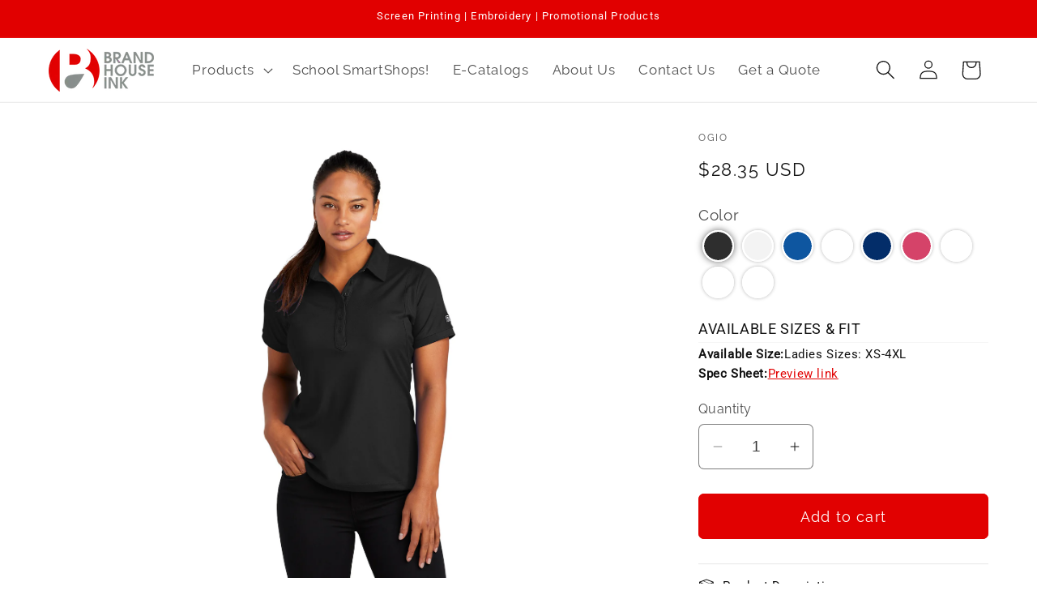

--- FILE ---
content_type: text/html; charset=utf-8
request_url: https://brandhouseink.com/products/ogio-jewel-polo-log101
body_size: 41638
content:
<!doctype html>
<html class="no-js" lang="en">
  <head>
    <meta charset="utf-8">
    <meta http-equiv="X-UA-Compatible" content="IE=edge">
    <meta name="viewport" content="width=device-width,initial-scale=1">
    <meta name="theme-color" content="">
    <link rel="canonical" href="https://brandhouseink.com/products/ogio-jewel-polo-log101"><link rel="icon" type="image/png" href="//brandhouseink.com/cdn/shop/files/logo.png?crop=center&height=32&v=1613537590&width=32"><link rel="preconnect" href="https://fonts.shopifycdn.com" crossorigin><title>
      OGIO - Jewel Polo. LOG101
 &ndash; brandhouseink</title>

    
      <meta name="description" content="Impeccably designed for women everywhere, the Jewel has a contoured fit and streamlined style. 5-ounce, 100% poly pique with stay-cool wicking technology Self-fabric collar Flat knit cuffs Arm seaming accent Set-in, open hem sleeves OGIO heat transfer label for tag-free comfort 6-button placket with dyed-to-match OGIO ">
    

    

<meta property="og:site_name" content="brandhouseink">
<meta property="og:url" content="https://brandhouseink.com/products/ogio-jewel-polo-log101">
<meta property="og:title" content="OGIO - Jewel Polo. LOG101">
<meta property="og:type" content="product">
<meta property="og:description" content="Impeccably designed for women everywhere, the Jewel has a contoured fit and streamlined style. 5-ounce, 100% poly pique with stay-cool wicking technology Self-fabric collar Flat knit cuffs Arm seaming accent Set-in, open hem sleeves OGIO heat transfer label for tag-free comfort 6-button placket with dyed-to-match OGIO "><meta property="og:image" content="http://brandhouseink.com/cdn/shop/products/LOG101_blacktop_model_front.jpg?v=1695727744">
  <meta property="og:image:secure_url" content="https://brandhouseink.com/cdn/shop/products/LOG101_blacktop_model_front.jpg?v=1695727744">
  <meta property="og:image:width" content="1200">
  <meta property="og:image:height" content="1800"><meta property="og:price:amount" content="28.35">
  <meta property="og:price:currency" content="USD"><meta name="twitter:site" content="@#"><meta name="twitter:card" content="summary_large_image">
<meta name="twitter:title" content="OGIO - Jewel Polo. LOG101">
<meta name="twitter:description" content="Impeccably designed for women everywhere, the Jewel has a contoured fit and streamlined style. 5-ounce, 100% poly pique with stay-cool wicking technology Self-fabric collar Flat knit cuffs Arm seaming accent Set-in, open hem sleeves OGIO heat transfer label for tag-free comfort 6-button placket with dyed-to-match OGIO ">


    <script src="//brandhouseink.com/cdn/shop/t/25/assets/constants.js?v=58251544750838685771696323717" defer="defer"></script>
    <script src="//brandhouseink.com/cdn/shop/t/25/assets/pubsub.js?v=158357773527763999511696323717" defer="defer"></script>
    <script src="//brandhouseink.com/cdn/shop/t/25/assets/global.js?v=54939145903281508041696323717" defer="defer"></script><script src="//brandhouseink.com/cdn/shop/t/25/assets/animations.js?v=88693664871331136111696323715" defer="defer"></script><script>window.performance && window.performance.mark && window.performance.mark('shopify.content_for_header.start');</script><meta id="shopify-digital-wallet" name="shopify-digital-wallet" content="/4594270323/digital_wallets/dialog">
<link rel="alternate" type="application/json+oembed" href="https://brandhouseink.com/products/ogio-jewel-polo-log101.oembed">
<script async="async" src="/checkouts/internal/preloads.js?locale=en-US"></script>
<script id="shopify-features" type="application/json">{"accessToken":"d08c31cc6d0228d007c1c33ce78e1038","betas":["rich-media-storefront-analytics"],"domain":"brandhouseink.com","predictiveSearch":true,"shopId":4594270323,"locale":"en"}</script>
<script>var Shopify = Shopify || {};
Shopify.shop = "brandhouseink.myshopify.com";
Shopify.locale = "en";
Shopify.currency = {"active":"USD","rate":"1.0"};
Shopify.country = "US";
Shopify.theme = {"name":"Dawn - Working now","id":125962551411,"schema_name":"Dawn","schema_version":"11.0.0","theme_store_id":887,"role":"main"};
Shopify.theme.handle = "null";
Shopify.theme.style = {"id":null,"handle":null};
Shopify.cdnHost = "brandhouseink.com/cdn";
Shopify.routes = Shopify.routes || {};
Shopify.routes.root = "/";</script>
<script type="module">!function(o){(o.Shopify=o.Shopify||{}).modules=!0}(window);</script>
<script>!function(o){function n(){var o=[];function n(){o.push(Array.prototype.slice.apply(arguments))}return n.q=o,n}var t=o.Shopify=o.Shopify||{};t.loadFeatures=n(),t.autoloadFeatures=n()}(window);</script>
<script id="shop-js-analytics" type="application/json">{"pageType":"product"}</script>
<script defer="defer" async type="module" src="//brandhouseink.com/cdn/shopifycloud/shop-js/modules/v2/client.init-shop-cart-sync_C5BV16lS.en.esm.js"></script>
<script defer="defer" async type="module" src="//brandhouseink.com/cdn/shopifycloud/shop-js/modules/v2/chunk.common_CygWptCX.esm.js"></script>
<script type="module">
  await import("//brandhouseink.com/cdn/shopifycloud/shop-js/modules/v2/client.init-shop-cart-sync_C5BV16lS.en.esm.js");
await import("//brandhouseink.com/cdn/shopifycloud/shop-js/modules/v2/chunk.common_CygWptCX.esm.js");

  window.Shopify.SignInWithShop?.initShopCartSync?.({"fedCMEnabled":true,"windoidEnabled":true});

</script>
<script>(function() {
  var isLoaded = false;
  function asyncLoad() {
    if (isLoaded) return;
    isLoaded = true;
    var urls = ["https:\/\/formbuilder.hulkapps.com\/skeletopapp.js?shop=brandhouseink.myshopify.com"];
    for (var i = 0; i < urls.length; i++) {
      var s = document.createElement('script');
      s.type = 'text/javascript';
      s.async = true;
      s.src = urls[i];
      var x = document.getElementsByTagName('script')[0];
      x.parentNode.insertBefore(s, x);
    }
  };
  if(window.attachEvent) {
    window.attachEvent('onload', asyncLoad);
  } else {
    window.addEventListener('load', asyncLoad, false);
  }
})();</script>
<script id="__st">var __st={"a":4594270323,"offset":-18000,"reqid":"9944c46f-8bbd-4c84-9b26-7e723665432a-1768671299","pageurl":"brandhouseink.com\/products\/ogio-jewel-polo-log101","u":"cff49dd1d6fa","p":"product","rtyp":"product","rid":7261066395763};</script>
<script>window.ShopifyPaypalV4VisibilityTracking = true;</script>
<script id="captcha-bootstrap">!function(){'use strict';const t='contact',e='account',n='new_comment',o=[[t,t],['blogs',n],['comments',n],[t,'customer']],c=[[e,'customer_login'],[e,'guest_login'],[e,'recover_customer_password'],[e,'create_customer']],r=t=>t.map((([t,e])=>`form[action*='/${t}']:not([data-nocaptcha='true']) input[name='form_type'][value='${e}']`)).join(','),a=t=>()=>t?[...document.querySelectorAll(t)].map((t=>t.form)):[];function s(){const t=[...o],e=r(t);return a(e)}const i='password',u='form_key',d=['recaptcha-v3-token','g-recaptcha-response','h-captcha-response',i],f=()=>{try{return window.sessionStorage}catch{return}},m='__shopify_v',_=t=>t.elements[u];function p(t,e,n=!1){try{const o=window.sessionStorage,c=JSON.parse(o.getItem(e)),{data:r}=function(t){const{data:e,action:n}=t;return t[m]||n?{data:e,action:n}:{data:t,action:n}}(c);for(const[e,n]of Object.entries(r))t.elements[e]&&(t.elements[e].value=n);n&&o.removeItem(e)}catch(o){console.error('form repopulation failed',{error:o})}}const l='form_type',E='cptcha';function T(t){t.dataset[E]=!0}const w=window,h=w.document,L='Shopify',v='ce_forms',y='captcha';let A=!1;((t,e)=>{const n=(g='f06e6c50-85a8-45c8-87d0-21a2b65856fe',I='https://cdn.shopify.com/shopifycloud/storefront-forms-hcaptcha/ce_storefront_forms_captcha_hcaptcha.v1.5.2.iife.js',D={infoText:'Protected by hCaptcha',privacyText:'Privacy',termsText:'Terms'},(t,e,n)=>{const o=w[L][v],c=o.bindForm;if(c)return c(t,g,e,D).then(n);var r;o.q.push([[t,g,e,D],n]),r=I,A||(h.body.append(Object.assign(h.createElement('script'),{id:'captcha-provider',async:!0,src:r})),A=!0)});var g,I,D;w[L]=w[L]||{},w[L][v]=w[L][v]||{},w[L][v].q=[],w[L][y]=w[L][y]||{},w[L][y].protect=function(t,e){n(t,void 0,e),T(t)},Object.freeze(w[L][y]),function(t,e,n,w,h,L){const[v,y,A,g]=function(t,e,n){const i=e?o:[],u=t?c:[],d=[...i,...u],f=r(d),m=r(i),_=r(d.filter((([t,e])=>n.includes(e))));return[a(f),a(m),a(_),s()]}(w,h,L),I=t=>{const e=t.target;return e instanceof HTMLFormElement?e:e&&e.form},D=t=>v().includes(t);t.addEventListener('submit',(t=>{const e=I(t);if(!e)return;const n=D(e)&&!e.dataset.hcaptchaBound&&!e.dataset.recaptchaBound,o=_(e),c=g().includes(e)&&(!o||!o.value);(n||c)&&t.preventDefault(),c&&!n&&(function(t){try{if(!f())return;!function(t){const e=f();if(!e)return;const n=_(t);if(!n)return;const o=n.value;o&&e.removeItem(o)}(t);const e=Array.from(Array(32),(()=>Math.random().toString(36)[2])).join('');!function(t,e){_(t)||t.append(Object.assign(document.createElement('input'),{type:'hidden',name:u})),t.elements[u].value=e}(t,e),function(t,e){const n=f();if(!n)return;const o=[...t.querySelectorAll(`input[type='${i}']`)].map((({name:t})=>t)),c=[...d,...o],r={};for(const[a,s]of new FormData(t).entries())c.includes(a)||(r[a]=s);n.setItem(e,JSON.stringify({[m]:1,action:t.action,data:r}))}(t,e)}catch(e){console.error('failed to persist form',e)}}(e),e.submit())}));const S=(t,e)=>{t&&!t.dataset[E]&&(n(t,e.some((e=>e===t))),T(t))};for(const o of['focusin','change'])t.addEventListener(o,(t=>{const e=I(t);D(e)&&S(e,y())}));const B=e.get('form_key'),M=e.get(l),P=B&&M;t.addEventListener('DOMContentLoaded',(()=>{const t=y();if(P)for(const e of t)e.elements[l].value===M&&p(e,B);[...new Set([...A(),...v().filter((t=>'true'===t.dataset.shopifyCaptcha))])].forEach((e=>S(e,t)))}))}(h,new URLSearchParams(w.location.search),n,t,e,['guest_login'])})(!0,!0)}();</script>
<script integrity="sha256-4kQ18oKyAcykRKYeNunJcIwy7WH5gtpwJnB7kiuLZ1E=" data-source-attribution="shopify.loadfeatures" defer="defer" src="//brandhouseink.com/cdn/shopifycloud/storefront/assets/storefront/load_feature-a0a9edcb.js" crossorigin="anonymous"></script>
<script data-source-attribution="shopify.dynamic_checkout.dynamic.init">var Shopify=Shopify||{};Shopify.PaymentButton=Shopify.PaymentButton||{isStorefrontPortableWallets:!0,init:function(){window.Shopify.PaymentButton.init=function(){};var t=document.createElement("script");t.src="https://brandhouseink.com/cdn/shopifycloud/portable-wallets/latest/portable-wallets.en.js",t.type="module",document.head.appendChild(t)}};
</script>
<script data-source-attribution="shopify.dynamic_checkout.buyer_consent">
  function portableWalletsHideBuyerConsent(e){var t=document.getElementById("shopify-buyer-consent"),n=document.getElementById("shopify-subscription-policy-button");t&&n&&(t.classList.add("hidden"),t.setAttribute("aria-hidden","true"),n.removeEventListener("click",e))}function portableWalletsShowBuyerConsent(e){var t=document.getElementById("shopify-buyer-consent"),n=document.getElementById("shopify-subscription-policy-button");t&&n&&(t.classList.remove("hidden"),t.removeAttribute("aria-hidden"),n.addEventListener("click",e))}window.Shopify?.PaymentButton&&(window.Shopify.PaymentButton.hideBuyerConsent=portableWalletsHideBuyerConsent,window.Shopify.PaymentButton.showBuyerConsent=portableWalletsShowBuyerConsent);
</script>
<script data-source-attribution="shopify.dynamic_checkout.cart.bootstrap">document.addEventListener("DOMContentLoaded",(function(){function t(){return document.querySelector("shopify-accelerated-checkout-cart, shopify-accelerated-checkout")}if(t())Shopify.PaymentButton.init();else{new MutationObserver((function(e,n){t()&&(Shopify.PaymentButton.init(),n.disconnect())})).observe(document.body,{childList:!0,subtree:!0})}}));
</script>
<script id="sections-script" data-sections="header" defer="defer" src="//brandhouseink.com/cdn/shop/t/25/compiled_assets/scripts.js?4125"></script>
<script>window.performance && window.performance.mark && window.performance.mark('shopify.content_for_header.end');</script>


    <style data-shopify>
      @font-face {
  font-family: Raleway;
  font-weight: 400;
  font-style: normal;
  font-display: swap;
  src: url("//brandhouseink.com/cdn/fonts/raleway/raleway_n4.2c76ddd103ff0f30b1230f13e160330ff8b2c68a.woff2") format("woff2"),
       url("//brandhouseink.com/cdn/fonts/raleway/raleway_n4.c057757dddc39994ad5d9c9f58e7c2c2a72359a9.woff") format("woff");
}

      @font-face {
  font-family: Raleway;
  font-weight: 700;
  font-style: normal;
  font-display: swap;
  src: url("//brandhouseink.com/cdn/fonts/raleway/raleway_n7.740cf9e1e4566800071db82eeca3cca45f43ba63.woff2") format("woff2"),
       url("//brandhouseink.com/cdn/fonts/raleway/raleway_n7.84943791ecde186400af8db54cf3b5b5e5049a8f.woff") format("woff");
}

      @font-face {
  font-family: Raleway;
  font-weight: 400;
  font-style: italic;
  font-display: swap;
  src: url("//brandhouseink.com/cdn/fonts/raleway/raleway_i4.aaa73a72f55a5e60da3e9a082717e1ed8f22f0a2.woff2") format("woff2"),
       url("//brandhouseink.com/cdn/fonts/raleway/raleway_i4.650670cc243082f8988ecc5576b6d613cfd5a8ee.woff") format("woff");
}

      @font-face {
  font-family: Raleway;
  font-weight: 700;
  font-style: italic;
  font-display: swap;
  src: url("//brandhouseink.com/cdn/fonts/raleway/raleway_i7.6d68e3c55f3382a6b4f1173686f538d89ce56dbc.woff2") format("woff2"),
       url("//brandhouseink.com/cdn/fonts/raleway/raleway_i7.ed82a5a5951418ec5b6b0a5010cb65216574b2bd.woff") format("woff");
}

      @font-face {
  font-family: Roboto;
  font-weight: 400;
  font-style: normal;
  font-display: swap;
  src: url("//brandhouseink.com/cdn/fonts/roboto/roboto_n4.2019d890f07b1852f56ce63ba45b2db45d852cba.woff2") format("woff2"),
       url("//brandhouseink.com/cdn/fonts/roboto/roboto_n4.238690e0007583582327135619c5f7971652fa9d.woff") format("woff");
}


      
        :root,
        .color-background-1 {
          --color-background: 255,255,255;
        
          --gradient-background: #ffffff;
        
        --color-foreground: 18,18,18;
        --color-shadow: 225,0,0;
        --color-button: 225,0,0;
        --color-button-text: 255,255,255;
        --color-secondary-button: 255,255,255;
        --color-secondary-button-text: 225,0,0;
        --color-link: 225,0,0;
        --color-badge-foreground: 18,18,18;
        --color-badge-background: 255,255,255;
        --color-badge-border: 18,18,18;
        --payment-terms-background-color: rgb(255 255 255);
      }
      
        
        .color-background-2 {
          --color-background: 243,243,243;
        
          --gradient-background: #f3f3f3;
        
        --color-foreground: 18,18,18;
        --color-shadow: 221,29,29;
        --color-button: 221,29,29;
        --color-button-text: 243,243,243;
        --color-secondary-button: 243,243,243;
        --color-secondary-button-text: 221,29,29;
        --color-link: 221,29,29;
        --color-badge-foreground: 18,18,18;
        --color-badge-background: 243,243,243;
        --color-badge-border: 18,18,18;
        --payment-terms-background-color: rgb(243 243 243);
      }
      
        
        .color-inverse {
          --color-background: 225,0,0;
        
          --gradient-background: #e10000;
        
        --color-foreground: 255,255,255;
        --color-shadow: 18,18,18;
        --color-button: 255,255,255;
        --color-button-text: 0,0,0;
        --color-secondary-button: 225,0,0;
        --color-secondary-button-text: 255,255,255;
        --color-link: 255,255,255;
        --color-badge-foreground: 255,255,255;
        --color-badge-background: 225,0,0;
        --color-badge-border: 255,255,255;
        --payment-terms-background-color: rgb(225 0 0);
      }
      
        
        .color-accent-1 {
          --color-background: 18,18,18;
        
          --gradient-background: #121212;
        
        --color-foreground: 255,255,255;
        --color-shadow: 18,18,18;
        --color-button: 255,255,255;
        --color-button-text: 18,18,18;
        --color-secondary-button: 18,18,18;
        --color-secondary-button-text: 255,255,255;
        --color-link: 255,255,255;
        --color-badge-foreground: 255,255,255;
        --color-badge-background: 18,18,18;
        --color-badge-border: 255,255,255;
        --payment-terms-background-color: rgb(18 18 18);
      }
      
        
        .color-accent-2 {
          --color-background: 51,79,180;
        
          --gradient-background: #334fb4;
        
        --color-foreground: 255,255,255;
        --color-shadow: 18,18,18;
        --color-button: 255,255,255;
        --color-button-text: 51,79,180;
        --color-secondary-button: 51,79,180;
        --color-secondary-button-text: 255,255,255;
        --color-link: 255,255,255;
        --color-badge-foreground: 255,255,255;
        --color-badge-background: 51,79,180;
        --color-badge-border: 255,255,255;
        --payment-terms-background-color: rgb(51 79 180);
      }
      

      body, .color-background-1, .color-background-2, .color-inverse, .color-accent-1, .color-accent-2 {
        color: rgba(var(--color-foreground), 0.75);
        background-color: rgb(var(--color-background));
      }

      :root {
        --font-body-family: Raleway, sans-serif;
        --font-body-style: normal;
        --font-body-weight: 400;
        --font-body-weight-bold: 700;

        --font-heading-family: Roboto, sans-serif;
        --font-heading-style: normal;
        --font-heading-weight: 400;

        --font-body-scale: 1.2;
        --font-heading-scale: 0.8333333333333334;

        --media-padding: px;
        --media-border-opacity: 0.05;
        --media-border-width: 0px;
        --media-radius: 0px;
        --media-shadow-opacity: 0.0;
        --media-shadow-horizontal-offset: 0px;
        --media-shadow-vertical-offset: 4px;
        --media-shadow-blur-radius: 5px;
        --media-shadow-visible: 0;

        --page-width: 120rem;
        --page-width-margin: 0rem;

        --product-card-image-padding: 0.0rem;
        --product-card-corner-radius: 0.6rem;
        --product-card-text-alignment: center;
        --product-card-border-width: 0.1rem;
        --product-card-border-opacity: 0.1;
        --product-card-shadow-opacity: 0.1;
        --product-card-shadow-visible: 1;
        --product-card-shadow-horizontal-offset: 0.0rem;
        --product-card-shadow-vertical-offset: 0.2rem;
        --product-card-shadow-blur-radius: 0.5rem;

        --collection-card-image-padding: 0.0rem;
        --collection-card-corner-radius: 0.6rem;
        --collection-card-text-alignment: center;
        --collection-card-border-width: 0.1rem;
        --collection-card-border-opacity: 0.1;
        --collection-card-shadow-opacity: 0.1;
        --collection-card-shadow-visible: 1;
        --collection-card-shadow-horizontal-offset: 0.0rem;
        --collection-card-shadow-vertical-offset: 0.2rem;
        --collection-card-shadow-blur-radius: 0.5rem;

        --blog-card-image-padding: 0.0rem;
        --blog-card-corner-radius: 0.0rem;
        --blog-card-text-alignment: left;
        --blog-card-border-width: 0.0rem;
        --blog-card-border-opacity: 0.1;
        --blog-card-shadow-opacity: 0.0;
        --blog-card-shadow-visible: 0;
        --blog-card-shadow-horizontal-offset: 0.0rem;
        --blog-card-shadow-vertical-offset: 0.4rem;
        --blog-card-shadow-blur-radius: 0.5rem;

        --badge-corner-radius: 4.0rem;

        --popup-border-width: 1px;
        --popup-border-opacity: 0.1;
        --popup-corner-radius: 0px;
        --popup-shadow-opacity: 0.05;
        --popup-shadow-horizontal-offset: 0px;
        --popup-shadow-vertical-offset: 4px;
        --popup-shadow-blur-radius: 5px;

        --drawer-border-width: 1px;
        --drawer-border-opacity: 0.1;
        --drawer-shadow-opacity: 0.0;
        --drawer-shadow-horizontal-offset: 0px;
        --drawer-shadow-vertical-offset: 4px;
        --drawer-shadow-blur-radius: 5px;

        --spacing-sections-desktop: 16px;
        --spacing-sections-mobile: 16px;

        --grid-desktop-vertical-spacing: 12px;
        --grid-desktop-horizontal-spacing: 12px;
        --grid-mobile-vertical-spacing: 6px;
        --grid-mobile-horizontal-spacing: 6px;

        --text-boxes-border-opacity: 0.1;
        --text-boxes-border-width: 0px;
        --text-boxes-radius: 0px;
        --text-boxes-shadow-opacity: 0.0;
        --text-boxes-shadow-visible: 0;
        --text-boxes-shadow-horizontal-offset: 0px;
        --text-boxes-shadow-vertical-offset: 4px;
        --text-boxes-shadow-blur-radius: 5px;

        --buttons-radius: 6px;
        --buttons-radius-outset: 7px;
        --buttons-border-width: 1px;
        --buttons-border-opacity: 1.0;
        --buttons-shadow-opacity: 0.0;
        --buttons-shadow-visible: 0;
        --buttons-shadow-horizontal-offset: 0px;
        --buttons-shadow-vertical-offset: 4px;
        --buttons-shadow-blur-radius: 5px;
        --buttons-border-offset: 0.3px;

        --inputs-radius: 6px;
        --inputs-border-width: 1px;
        --inputs-border-opacity: 0.55;
        --inputs-shadow-opacity: 0.0;
        --inputs-shadow-horizontal-offset: 0px;
        --inputs-margin-offset: 0px;
        --inputs-shadow-vertical-offset: 4px;
        --inputs-shadow-blur-radius: 5px;
        --inputs-radius-outset: 7px;

        --variant-pills-radius: 40px;
        --variant-pills-border-width: 1px;
        --variant-pills-border-opacity: 0.55;
        --variant-pills-shadow-opacity: 0.0;
        --variant-pills-shadow-horizontal-offset: 0px;
        --variant-pills-shadow-vertical-offset: 4px;
        --variant-pills-shadow-blur-radius: 5px;
      }

      *,
      *::before,
      *::after {
        box-sizing: inherit;
      }

      html {
        box-sizing: border-box;
        font-size: calc(var(--font-body-scale) * 62.5%);
        height: 100%;
      }

      body {
        display: grid;
        grid-template-rows: auto auto 1fr auto;
        grid-template-columns: 100%;
        min-height: 100%;
        margin: 0;
        font-size: 1.5rem;
        letter-spacing: 0.06rem;
        line-height: calc(1 + 0.8 / var(--font-body-scale));
        font-family: var(--font-body-family);
        font-style: var(--font-body-style);
        font-weight: var(--font-body-weight);
      }

      @media screen and (min-width: 750px) {
        body {
          font-size: 1.6rem;
        }
      }
    </style>

    <link href="//brandhouseink.com/cdn/shop/t/25/assets/base.css?v=48235161757992836721698339489" rel="stylesheet" type="text/css" media="all" />
<link rel="preload" as="font" href="//brandhouseink.com/cdn/fonts/raleway/raleway_n4.2c76ddd103ff0f30b1230f13e160330ff8b2c68a.woff2" type="font/woff2" crossorigin><link rel="preload" as="font" href="//brandhouseink.com/cdn/fonts/roboto/roboto_n4.2019d890f07b1852f56ce63ba45b2db45d852cba.woff2" type="font/woff2" crossorigin><link href="//brandhouseink.com/cdn/shop/t/25/assets/component-localization-form.css?v=143319823105703127341696323716" rel="stylesheet" type="text/css" media="all" />
      <script src="//brandhouseink.com/cdn/shop/t/25/assets/localization-form.js?v=161644695336821385561696323717" defer="defer"></script><link
        rel="stylesheet"
        href="//brandhouseink.com/cdn/shop/t/25/assets/component-predictive-search.css?v=118923337488134913561696323716"
        media="print"
        onload="this.media='all'"
      ><script>
      document.documentElement.className = document.documentElement.className.replace('no-js', 'js');
      if (Shopify.designMode) {
        document.documentElement.classList.add('shopify-design-mode');
      }
    </script>
    <!--CPC-->
  <script src='https://ajax.googleapis.com/ajax/libs/jquery/3.5.1/jquery.min.js'></script>
  <!--CPC-->
  <script src='https://cdn-assets.custompricecalculator.com/shopify/calculator.js'></script>

<!-- GSSTART CFP code start. Do not change -->
<script type="text/javascript"> gsProductId = "7261066395763"; gsCustomerId = ""; gsShopName = "brandhouseink.myshopify.com";   gsProductName = "OGIO - Jewel Polo. LOG101";
  gsProductHandle = "ogio-jewel-polo-log101"; gsProductPrice = "2835";  gsProductImage = "//brandhouseink.com/cdn/shop/products/LOG101_blacktop_model_front_small.jpg?v=1695727744"; </script><script type="text/javascript"> gsProductId = "7261066395763"; gsCustomerId = ""; gsShopName = "brandhouseink.myshopify.com";   gsProductName = "OGIO - Jewel Polo. LOG101";
  gsProductHandle = "ogio-jewel-polo-log101"; gsProductPrice = "2835";  gsProductImage = "//brandhouseink.com/cdn/shop/products/LOG101_blacktop_model_front_small.jpg?v=1695727744"; </script><script type="text/javascript"> gsProductId = "7261066395763"; gsCustomerId = ""; gsShopName = "brandhouseink.myshopify.com";   gsProductName = "OGIO - Jewel Polo. LOG101";
  gsProductHandle = "ogio-jewel-polo-log101"; gsProductPrice = "2835";  gsProductImage = "//brandhouseink.com/cdn/shop/products/LOG101_blacktop_model_front_small.jpg?v=1695727744"; </script><script   type="text/javascript" charset="utf-8" src="https://gravity-software.com/js/shopify/slider_lib3602.js?v=gsca30e3971f8128f74d3d0be627fd91cd"></script> <script   type="text/javascript" charset="utf-8" src="https://gravity-software.com/js/shopify/jqueryui/jquery-ui.min3602.js?v=gsca30e3971f8128f74d3d0be627fd91cd"></script> <script   type="text/javascript" charset="utf-8" src="https://gravity-software.com/js/shopify/cfp_shop3602.js?v=gsca30e3971f8128f74d3d0be627fd91cd"></script> <link rel="stylesheet" href="https://gravity-software.com/js/shopify/jqueryui/jquery-ui.min3602.css?v=gsca30e3971f8128f74d3d0be627fd91cd"/> 
<!-- CFP code end. Do not change GSEND --><link href="https://monorail-edge.shopifysvc.com" rel="dns-prefetch">
<script>(function(){if ("sendBeacon" in navigator && "performance" in window) {try {var session_token_from_headers = performance.getEntriesByType('navigation')[0].serverTiming.find(x => x.name == '_s').description;} catch {var session_token_from_headers = undefined;}var session_cookie_matches = document.cookie.match(/_shopify_s=([^;]*)/);var session_token_from_cookie = session_cookie_matches && session_cookie_matches.length === 2 ? session_cookie_matches[1] : "";var session_token = session_token_from_headers || session_token_from_cookie || "";function handle_abandonment_event(e) {var entries = performance.getEntries().filter(function(entry) {return /monorail-edge.shopifysvc.com/.test(entry.name);});if (!window.abandonment_tracked && entries.length === 0) {window.abandonment_tracked = true;var currentMs = Date.now();var navigation_start = performance.timing.navigationStart;var payload = {shop_id: 4594270323,url: window.location.href,navigation_start,duration: currentMs - navigation_start,session_token,page_type: "product"};window.navigator.sendBeacon("https://monorail-edge.shopifysvc.com/v1/produce", JSON.stringify({schema_id: "online_store_buyer_site_abandonment/1.1",payload: payload,metadata: {event_created_at_ms: currentMs,event_sent_at_ms: currentMs}}));}}window.addEventListener('pagehide', handle_abandonment_event);}}());</script>
<script id="web-pixels-manager-setup">(function e(e,d,r,n,o){if(void 0===o&&(o={}),!Boolean(null===(a=null===(i=window.Shopify)||void 0===i?void 0:i.analytics)||void 0===a?void 0:a.replayQueue)){var i,a;window.Shopify=window.Shopify||{};var t=window.Shopify;t.analytics=t.analytics||{};var s=t.analytics;s.replayQueue=[],s.publish=function(e,d,r){return s.replayQueue.push([e,d,r]),!0};try{self.performance.mark("wpm:start")}catch(e){}var l=function(){var e={modern:/Edge?\/(1{2}[4-9]|1[2-9]\d|[2-9]\d{2}|\d{4,})\.\d+(\.\d+|)|Firefox\/(1{2}[4-9]|1[2-9]\d|[2-9]\d{2}|\d{4,})\.\d+(\.\d+|)|Chrom(ium|e)\/(9{2}|\d{3,})\.\d+(\.\d+|)|(Maci|X1{2}).+ Version\/(15\.\d+|(1[6-9]|[2-9]\d|\d{3,})\.\d+)([,.]\d+|)( \(\w+\)|)( Mobile\/\w+|) Safari\/|Chrome.+OPR\/(9{2}|\d{3,})\.\d+\.\d+|(CPU[ +]OS|iPhone[ +]OS|CPU[ +]iPhone|CPU IPhone OS|CPU iPad OS)[ +]+(15[._]\d+|(1[6-9]|[2-9]\d|\d{3,})[._]\d+)([._]\d+|)|Android:?[ /-](13[3-9]|1[4-9]\d|[2-9]\d{2}|\d{4,})(\.\d+|)(\.\d+|)|Android.+Firefox\/(13[5-9]|1[4-9]\d|[2-9]\d{2}|\d{4,})\.\d+(\.\d+|)|Android.+Chrom(ium|e)\/(13[3-9]|1[4-9]\d|[2-9]\d{2}|\d{4,})\.\d+(\.\d+|)|SamsungBrowser\/([2-9]\d|\d{3,})\.\d+/,legacy:/Edge?\/(1[6-9]|[2-9]\d|\d{3,})\.\d+(\.\d+|)|Firefox\/(5[4-9]|[6-9]\d|\d{3,})\.\d+(\.\d+|)|Chrom(ium|e)\/(5[1-9]|[6-9]\d|\d{3,})\.\d+(\.\d+|)([\d.]+$|.*Safari\/(?![\d.]+ Edge\/[\d.]+$))|(Maci|X1{2}).+ Version\/(10\.\d+|(1[1-9]|[2-9]\d|\d{3,})\.\d+)([,.]\d+|)( \(\w+\)|)( Mobile\/\w+|) Safari\/|Chrome.+OPR\/(3[89]|[4-9]\d|\d{3,})\.\d+\.\d+|(CPU[ +]OS|iPhone[ +]OS|CPU[ +]iPhone|CPU IPhone OS|CPU iPad OS)[ +]+(10[._]\d+|(1[1-9]|[2-9]\d|\d{3,})[._]\d+)([._]\d+|)|Android:?[ /-](13[3-9]|1[4-9]\d|[2-9]\d{2}|\d{4,})(\.\d+|)(\.\d+|)|Mobile Safari.+OPR\/([89]\d|\d{3,})\.\d+\.\d+|Android.+Firefox\/(13[5-9]|1[4-9]\d|[2-9]\d{2}|\d{4,})\.\d+(\.\d+|)|Android.+Chrom(ium|e)\/(13[3-9]|1[4-9]\d|[2-9]\d{2}|\d{4,})\.\d+(\.\d+|)|Android.+(UC? ?Browser|UCWEB|U3)[ /]?(15\.([5-9]|\d{2,})|(1[6-9]|[2-9]\d|\d{3,})\.\d+)\.\d+|SamsungBrowser\/(5\.\d+|([6-9]|\d{2,})\.\d+)|Android.+MQ{2}Browser\/(14(\.(9|\d{2,})|)|(1[5-9]|[2-9]\d|\d{3,})(\.\d+|))(\.\d+|)|K[Aa][Ii]OS\/(3\.\d+|([4-9]|\d{2,})\.\d+)(\.\d+|)/},d=e.modern,r=e.legacy,n=navigator.userAgent;return n.match(d)?"modern":n.match(r)?"legacy":"unknown"}(),u="modern"===l?"modern":"legacy",c=(null!=n?n:{modern:"",legacy:""})[u],f=function(e){return[e.baseUrl,"/wpm","/b",e.hashVersion,"modern"===e.buildTarget?"m":"l",".js"].join("")}({baseUrl:d,hashVersion:r,buildTarget:u}),m=function(e){var d=e.version,r=e.bundleTarget,n=e.surface,o=e.pageUrl,i=e.monorailEndpoint;return{emit:function(e){var a=e.status,t=e.errorMsg,s=(new Date).getTime(),l=JSON.stringify({metadata:{event_sent_at_ms:s},events:[{schema_id:"web_pixels_manager_load/3.1",payload:{version:d,bundle_target:r,page_url:o,status:a,surface:n,error_msg:t},metadata:{event_created_at_ms:s}}]});if(!i)return console&&console.warn&&console.warn("[Web Pixels Manager] No Monorail endpoint provided, skipping logging."),!1;try{return self.navigator.sendBeacon.bind(self.navigator)(i,l)}catch(e){}var u=new XMLHttpRequest;try{return u.open("POST",i,!0),u.setRequestHeader("Content-Type","text/plain"),u.send(l),!0}catch(e){return console&&console.warn&&console.warn("[Web Pixels Manager] Got an unhandled error while logging to Monorail."),!1}}}}({version:r,bundleTarget:l,surface:e.surface,pageUrl:self.location.href,monorailEndpoint:e.monorailEndpoint});try{o.browserTarget=l,function(e){var d=e.src,r=e.async,n=void 0===r||r,o=e.onload,i=e.onerror,a=e.sri,t=e.scriptDataAttributes,s=void 0===t?{}:t,l=document.createElement("script"),u=document.querySelector("head"),c=document.querySelector("body");if(l.async=n,l.src=d,a&&(l.integrity=a,l.crossOrigin="anonymous"),s)for(var f in s)if(Object.prototype.hasOwnProperty.call(s,f))try{l.dataset[f]=s[f]}catch(e){}if(o&&l.addEventListener("load",o),i&&l.addEventListener("error",i),u)u.appendChild(l);else{if(!c)throw new Error("Did not find a head or body element to append the script");c.appendChild(l)}}({src:f,async:!0,onload:function(){if(!function(){var e,d;return Boolean(null===(d=null===(e=window.Shopify)||void 0===e?void 0:e.analytics)||void 0===d?void 0:d.initialized)}()){var d=window.webPixelsManager.init(e)||void 0;if(d){var r=window.Shopify.analytics;r.replayQueue.forEach((function(e){var r=e[0],n=e[1],o=e[2];d.publishCustomEvent(r,n,o)})),r.replayQueue=[],r.publish=d.publishCustomEvent,r.visitor=d.visitor,r.initialized=!0}}},onerror:function(){return m.emit({status:"failed",errorMsg:"".concat(f," has failed to load")})},sri:function(e){var d=/^sha384-[A-Za-z0-9+/=]+$/;return"string"==typeof e&&d.test(e)}(c)?c:"",scriptDataAttributes:o}),m.emit({status:"loading"})}catch(e){m.emit({status:"failed",errorMsg:(null==e?void 0:e.message)||"Unknown error"})}}})({shopId: 4594270323,storefrontBaseUrl: "https://brandhouseink.com",extensionsBaseUrl: "https://extensions.shopifycdn.com/cdn/shopifycloud/web-pixels-manager",monorailEndpoint: "https://monorail-edge.shopifysvc.com/unstable/produce_batch",surface: "storefront-renderer",enabledBetaFlags: ["2dca8a86"],webPixelsConfigList: [{"id":"shopify-app-pixel","configuration":"{}","eventPayloadVersion":"v1","runtimeContext":"STRICT","scriptVersion":"0450","apiClientId":"shopify-pixel","type":"APP","privacyPurposes":["ANALYTICS","MARKETING"]},{"id":"shopify-custom-pixel","eventPayloadVersion":"v1","runtimeContext":"LAX","scriptVersion":"0450","apiClientId":"shopify-pixel","type":"CUSTOM","privacyPurposes":["ANALYTICS","MARKETING"]}],isMerchantRequest: false,initData: {"shop":{"name":"brandhouseink","paymentSettings":{"currencyCode":"USD"},"myshopifyDomain":"brandhouseink.myshopify.com","countryCode":"US","storefrontUrl":"https:\/\/brandhouseink.com"},"customer":null,"cart":null,"checkout":null,"productVariants":[{"price":{"amount":28.35,"currencyCode":"USD"},"product":{"title":"OGIO - Jewel Polo. LOG101","vendor":"OGIO","id":"7261066395763","untranslatedTitle":"OGIO - Jewel Polo. LOG101","url":"\/products\/ogio-jewel-polo-log101","type":"Ladies"},"id":"40971454218355","image":{"src":"\/\/brandhouseink.com\/cdn\/shop\/products\/LOG101_blacktop_model_front.jpg?v=1695727744"},"sku":"LOG101-Blacktop","title":"Blacktop","untranslatedTitle":"Blacktop"},{"price":{"amount":28.35,"currencyCode":"USD"},"product":{"title":"OGIO - Jewel Polo. LOG101","vendor":"OGIO","id":"7261066395763","untranslatedTitle":"OGIO - Jewel Polo. LOG101","url":"\/products\/ogio-jewel-polo-log101","type":"Ladies"},"id":"40971454251123","image":{"src":"\/\/brandhouseink.com\/cdn\/shop\/products\/LOG101_brightwhite_model_front.jpg?v=1695727744"},"sku":"LOG101-Bright White","title":"Bright White","untranslatedTitle":"Bright White"},{"price":{"amount":28.35,"currencyCode":"USD"},"product":{"title":"OGIO - Jewel Polo. LOG101","vendor":"OGIO","id":"7261066395763","untranslatedTitle":"OGIO - Jewel Polo. LOG101","url":"\/products\/ogio-jewel-polo-log101","type":"Ladies"},"id":"40971454283891","image":{"src":"\/\/brandhouseink.com\/cdn\/shop\/products\/LOG101_electricblue_model_front.jpg?v=1695727744"},"sku":"LOG101-Electric Blue","title":"Electric Blue","untranslatedTitle":"Electric Blue"},{"price":{"amount":28.35,"currencyCode":"USD"},"product":{"title":"OGIO - Jewel Polo. LOG101","vendor":"OGIO","id":"7261066395763","untranslatedTitle":"OGIO - Jewel Polo. LOG101","url":"\/products\/ogio-jewel-polo-log101","type":"Ladies"},"id":"40971454316659","image":{"src":"\/\/brandhouseink.com\/cdn\/shop\/products\/LOG101_gridirongreen_model_front.jpg?v=1695727744"},"sku":"LOG101-Gridiron Green","title":"Gridiron Green","untranslatedTitle":"Gridiron Green"},{"price":{"amount":28.35,"currencyCode":"USD"},"product":{"title":"OGIO - Jewel Polo. LOG101","vendor":"OGIO","id":"7261066395763","untranslatedTitle":"OGIO - Jewel Polo. LOG101","url":"\/products\/ogio-jewel-polo-log101","type":"Ladies"},"id":"40971454349427","image":{"src":"\/\/brandhouseink.com\/cdn\/shop\/products\/LOG101_navy_model_front.jpg?v=1695727744"},"sku":"LOG101-Navy","title":"Navy","untranslatedTitle":"Navy"},{"price":{"amount":28.35,"currencyCode":"USD"},"product":{"title":"OGIO - Jewel Polo. LOG101","vendor":"OGIO","id":"7261066395763","untranslatedTitle":"OGIO - Jewel Polo. LOG101","url":"\/products\/ogio-jewel-polo-log101","type":"Ladies"},"id":"40971454382195","image":{"src":"\/\/brandhouseink.com\/cdn\/shop\/products\/LOG101_pinkcrush_model_front.jpg?v=1695727744"},"sku":"LOG101-Pink Crush","title":"Pink Crush","untranslatedTitle":"Pink Crush"},{"price":{"amount":28.35,"currencyCode":"USD"},"product":{"title":"OGIO - Jewel Polo. LOG101","vendor":"OGIO","id":"7261066395763","untranslatedTitle":"OGIO - Jewel Polo. LOG101","url":"\/products\/ogio-jewel-polo-log101","type":"Ladies"},"id":"40971454414963","image":{"src":"\/\/brandhouseink.com\/cdn\/shop\/products\/LOG101_roguegrey_model_front.jpg?v=1695727744"},"sku":"LOG101-Rogue Grey","title":"Rogue Grey","untranslatedTitle":"Rogue Grey"},{"price":{"amount":28.35,"currencyCode":"USD"},"product":{"title":"OGIO - Jewel Polo. LOG101","vendor":"OGIO","id":"7261066395763","untranslatedTitle":"OGIO - Jewel Polo. LOG101","url":"\/products\/ogio-jewel-polo-log101","type":"Ladies"},"id":"40971454447731","image":{"src":"\/\/brandhouseink.com\/cdn\/shop\/products\/LOG101_signalred_model_front.jpg?v=1695727744"},"sku":"LOG101-Signal Red","title":"Signal Red","untranslatedTitle":"Signal Red"},{"price":{"amount":28.35,"currencyCode":"USD"},"product":{"title":"OGIO - Jewel Polo. LOG101","vendor":"OGIO","id":"7261066395763","untranslatedTitle":"OGIO - Jewel Polo. LOG101","url":"\/products\/ogio-jewel-polo-log101","type":"Ladies"},"id":"40971454480499","image":{"src":"\/\/brandhouseink.com\/cdn\/shop\/products\/LOG101_sparblue_model_front.jpg?v=1695727744"},"sku":"LOG101-Spar Blue","title":"Spar Blue","untranslatedTitle":"Spar Blue"}],"purchasingCompany":null},},"https://brandhouseink.com/cdn","fcfee988w5aeb613cpc8e4bc33m6693e112",{"modern":"","legacy":""},{"shopId":"4594270323","storefrontBaseUrl":"https:\/\/brandhouseink.com","extensionBaseUrl":"https:\/\/extensions.shopifycdn.com\/cdn\/shopifycloud\/web-pixels-manager","surface":"storefront-renderer","enabledBetaFlags":"[\"2dca8a86\"]","isMerchantRequest":"false","hashVersion":"fcfee988w5aeb613cpc8e4bc33m6693e112","publish":"custom","events":"[[\"page_viewed\",{}],[\"product_viewed\",{\"productVariant\":{\"price\":{\"amount\":28.35,\"currencyCode\":\"USD\"},\"product\":{\"title\":\"OGIO - Jewel Polo. LOG101\",\"vendor\":\"OGIO\",\"id\":\"7261066395763\",\"untranslatedTitle\":\"OGIO - Jewel Polo. LOG101\",\"url\":\"\/products\/ogio-jewel-polo-log101\",\"type\":\"Ladies\"},\"id\":\"40971454218355\",\"image\":{\"src\":\"\/\/brandhouseink.com\/cdn\/shop\/products\/LOG101_blacktop_model_front.jpg?v=1695727744\"},\"sku\":\"LOG101-Blacktop\",\"title\":\"Blacktop\",\"untranslatedTitle\":\"Blacktop\"}}]]"});</script><script>
  window.ShopifyAnalytics = window.ShopifyAnalytics || {};
  window.ShopifyAnalytics.meta = window.ShopifyAnalytics.meta || {};
  window.ShopifyAnalytics.meta.currency = 'USD';
  var meta = {"product":{"id":7261066395763,"gid":"gid:\/\/shopify\/Product\/7261066395763","vendor":"OGIO","type":"Ladies","handle":"ogio-jewel-polo-log101","variants":[{"id":40971454218355,"price":2835,"name":"OGIO - Jewel Polo. LOG101 - Blacktop","public_title":"Blacktop","sku":"LOG101-Blacktop"},{"id":40971454251123,"price":2835,"name":"OGIO - Jewel Polo. LOG101 - Bright White","public_title":"Bright White","sku":"LOG101-Bright White"},{"id":40971454283891,"price":2835,"name":"OGIO - Jewel Polo. LOG101 - Electric Blue","public_title":"Electric Blue","sku":"LOG101-Electric Blue"},{"id":40971454316659,"price":2835,"name":"OGIO - Jewel Polo. LOG101 - Gridiron Green","public_title":"Gridiron Green","sku":"LOG101-Gridiron Green"},{"id":40971454349427,"price":2835,"name":"OGIO - Jewel Polo. LOG101 - Navy","public_title":"Navy","sku":"LOG101-Navy"},{"id":40971454382195,"price":2835,"name":"OGIO - Jewel Polo. LOG101 - Pink Crush","public_title":"Pink Crush","sku":"LOG101-Pink Crush"},{"id":40971454414963,"price":2835,"name":"OGIO - Jewel Polo. LOG101 - Rogue Grey","public_title":"Rogue Grey","sku":"LOG101-Rogue Grey"},{"id":40971454447731,"price":2835,"name":"OGIO - Jewel Polo. LOG101 - Signal Red","public_title":"Signal Red","sku":"LOG101-Signal Red"},{"id":40971454480499,"price":2835,"name":"OGIO - Jewel Polo. LOG101 - Spar Blue","public_title":"Spar Blue","sku":"LOG101-Spar Blue"}],"remote":false},"page":{"pageType":"product","resourceType":"product","resourceId":7261066395763,"requestId":"9944c46f-8bbd-4c84-9b26-7e723665432a-1768671299"}};
  for (var attr in meta) {
    window.ShopifyAnalytics.meta[attr] = meta[attr];
  }
</script>
<script class="analytics">
  (function () {
    var customDocumentWrite = function(content) {
      var jquery = null;

      if (window.jQuery) {
        jquery = window.jQuery;
      } else if (window.Checkout && window.Checkout.$) {
        jquery = window.Checkout.$;
      }

      if (jquery) {
        jquery('body').append(content);
      }
    };

    var hasLoggedConversion = function(token) {
      if (token) {
        return document.cookie.indexOf('loggedConversion=' + token) !== -1;
      }
      return false;
    }

    var setCookieIfConversion = function(token) {
      if (token) {
        var twoMonthsFromNow = new Date(Date.now());
        twoMonthsFromNow.setMonth(twoMonthsFromNow.getMonth() + 2);

        document.cookie = 'loggedConversion=' + token + '; expires=' + twoMonthsFromNow;
      }
    }

    var trekkie = window.ShopifyAnalytics.lib = window.trekkie = window.trekkie || [];
    if (trekkie.integrations) {
      return;
    }
    trekkie.methods = [
      'identify',
      'page',
      'ready',
      'track',
      'trackForm',
      'trackLink'
    ];
    trekkie.factory = function(method) {
      return function() {
        var args = Array.prototype.slice.call(arguments);
        args.unshift(method);
        trekkie.push(args);
        return trekkie;
      };
    };
    for (var i = 0; i < trekkie.methods.length; i++) {
      var key = trekkie.methods[i];
      trekkie[key] = trekkie.factory(key);
    }
    trekkie.load = function(config) {
      trekkie.config = config || {};
      trekkie.config.initialDocumentCookie = document.cookie;
      var first = document.getElementsByTagName('script')[0];
      var script = document.createElement('script');
      script.type = 'text/javascript';
      script.onerror = function(e) {
        var scriptFallback = document.createElement('script');
        scriptFallback.type = 'text/javascript';
        scriptFallback.onerror = function(error) {
                var Monorail = {
      produce: function produce(monorailDomain, schemaId, payload) {
        var currentMs = new Date().getTime();
        var event = {
          schema_id: schemaId,
          payload: payload,
          metadata: {
            event_created_at_ms: currentMs,
            event_sent_at_ms: currentMs
          }
        };
        return Monorail.sendRequest("https://" + monorailDomain + "/v1/produce", JSON.stringify(event));
      },
      sendRequest: function sendRequest(endpointUrl, payload) {
        // Try the sendBeacon API
        if (window && window.navigator && typeof window.navigator.sendBeacon === 'function' && typeof window.Blob === 'function' && !Monorail.isIos12()) {
          var blobData = new window.Blob([payload], {
            type: 'text/plain'
          });

          if (window.navigator.sendBeacon(endpointUrl, blobData)) {
            return true;
          } // sendBeacon was not successful

        } // XHR beacon

        var xhr = new XMLHttpRequest();

        try {
          xhr.open('POST', endpointUrl);
          xhr.setRequestHeader('Content-Type', 'text/plain');
          xhr.send(payload);
        } catch (e) {
          console.log(e);
        }

        return false;
      },
      isIos12: function isIos12() {
        return window.navigator.userAgent.lastIndexOf('iPhone; CPU iPhone OS 12_') !== -1 || window.navigator.userAgent.lastIndexOf('iPad; CPU OS 12_') !== -1;
      }
    };
    Monorail.produce('monorail-edge.shopifysvc.com',
      'trekkie_storefront_load_errors/1.1',
      {shop_id: 4594270323,
      theme_id: 125962551411,
      app_name: "storefront",
      context_url: window.location.href,
      source_url: "//brandhouseink.com/cdn/s/trekkie.storefront.cd680fe47e6c39ca5d5df5f0a32d569bc48c0f27.min.js"});

        };
        scriptFallback.async = true;
        scriptFallback.src = '//brandhouseink.com/cdn/s/trekkie.storefront.cd680fe47e6c39ca5d5df5f0a32d569bc48c0f27.min.js';
        first.parentNode.insertBefore(scriptFallback, first);
      };
      script.async = true;
      script.src = '//brandhouseink.com/cdn/s/trekkie.storefront.cd680fe47e6c39ca5d5df5f0a32d569bc48c0f27.min.js';
      first.parentNode.insertBefore(script, first);
    };
    trekkie.load(
      {"Trekkie":{"appName":"storefront","development":false,"defaultAttributes":{"shopId":4594270323,"isMerchantRequest":null,"themeId":125962551411,"themeCityHash":"11080521216827172155","contentLanguage":"en","currency":"USD","eventMetadataId":"9c230217-7f5c-439b-a176-62b7cbf77eee"},"isServerSideCookieWritingEnabled":true,"monorailRegion":"shop_domain","enabledBetaFlags":["65f19447"]},"Session Attribution":{},"S2S":{"facebookCapiEnabled":false,"source":"trekkie-storefront-renderer","apiClientId":580111}}
    );

    var loaded = false;
    trekkie.ready(function() {
      if (loaded) return;
      loaded = true;

      window.ShopifyAnalytics.lib = window.trekkie;

      var originalDocumentWrite = document.write;
      document.write = customDocumentWrite;
      try { window.ShopifyAnalytics.merchantGoogleAnalytics.call(this); } catch(error) {};
      document.write = originalDocumentWrite;

      window.ShopifyAnalytics.lib.page(null,{"pageType":"product","resourceType":"product","resourceId":7261066395763,"requestId":"9944c46f-8bbd-4c84-9b26-7e723665432a-1768671299","shopifyEmitted":true});

      var match = window.location.pathname.match(/checkouts\/(.+)\/(thank_you|post_purchase)/)
      var token = match? match[1]: undefined;
      if (!hasLoggedConversion(token)) {
        setCookieIfConversion(token);
        window.ShopifyAnalytics.lib.track("Viewed Product",{"currency":"USD","variantId":40971454218355,"productId":7261066395763,"productGid":"gid:\/\/shopify\/Product\/7261066395763","name":"OGIO - Jewel Polo. LOG101 - Blacktop","price":"28.35","sku":"LOG101-Blacktop","brand":"OGIO","variant":"Blacktop","category":"Ladies","nonInteraction":true,"remote":false},undefined,undefined,{"shopifyEmitted":true});
      window.ShopifyAnalytics.lib.track("monorail:\/\/trekkie_storefront_viewed_product\/1.1",{"currency":"USD","variantId":40971454218355,"productId":7261066395763,"productGid":"gid:\/\/shopify\/Product\/7261066395763","name":"OGIO - Jewel Polo. LOG101 - Blacktop","price":"28.35","sku":"LOG101-Blacktop","brand":"OGIO","variant":"Blacktop","category":"Ladies","nonInteraction":true,"remote":false,"referer":"https:\/\/brandhouseink.com\/products\/ogio-jewel-polo-log101"});
      }
    });


        var eventsListenerScript = document.createElement('script');
        eventsListenerScript.async = true;
        eventsListenerScript.src = "//brandhouseink.com/cdn/shopifycloud/storefront/assets/shop_events_listener-3da45d37.js";
        document.getElementsByTagName('head')[0].appendChild(eventsListenerScript);

})();</script>
<script
  defer
  src="https://brandhouseink.com/cdn/shopifycloud/perf-kit/shopify-perf-kit-3.0.4.min.js"
  data-application="storefront-renderer"
  data-shop-id="4594270323"
  data-render-region="gcp-us-central1"
  data-page-type="product"
  data-theme-instance-id="125962551411"
  data-theme-name="Dawn"
  data-theme-version="11.0.0"
  data-monorail-region="shop_domain"
  data-resource-timing-sampling-rate="10"
  data-shs="true"
  data-shs-beacon="true"
  data-shs-export-with-fetch="true"
  data-shs-logs-sample-rate="1"
  data-shs-beacon-endpoint="https://brandhouseink.com/api/collect"
></script>
</head>

  <body class="gradient">
    <a class="skip-to-content-link button visually-hidden" href="#MainContent">
      Skip to content
    </a>

<link href="//brandhouseink.com/cdn/shop/t/25/assets/quantity-popover.css?v=29974906037699025581696323717" rel="stylesheet" type="text/css" media="all" />

<script src="//brandhouseink.com/cdn/shop/t/25/assets/cart.js?v=4193034376803868811696323715" defer="defer"></script>
<script src="//brandhouseink.com/cdn/shop/t/25/assets/quantity-popover.js?v=82513154315370490311696323717" defer="defer"></script>

<style>
  .drawer {
    visibility: hidden;
  }
</style>

<cart-drawer class="drawer is-empty">
  <div id="CartDrawer" class="cart-drawer">
    <div id="CartDrawer-Overlay" class="cart-drawer__overlay"></div>
    <div
      class="drawer__inner"
      role="dialog"
      aria-modal="true"
      aria-label="Your cart"
      tabindex="-1"
    ><div class="drawer__inner-empty">
          <div class="cart-drawer__warnings center">
            <div class="cart-drawer__empty-content">
              <h2 class="cart__empty-text">Your cart is empty</h2>
              <button
                class="drawer__close"
                type="button"
                onclick="this.closest('cart-drawer').close()"
                aria-label="Close"
              >
                <svg
  xmlns="http://www.w3.org/2000/svg"
  aria-hidden="true"
  focusable="false"
  class="icon icon-close"
  fill="none"
  viewBox="0 0 18 17"
>
  <path d="M.865 15.978a.5.5 0 00.707.707l7.433-7.431 7.579 7.282a.501.501 0 00.846-.37.5.5 0 00-.153-.351L9.712 8.546l7.417-7.416a.5.5 0 10-.707-.708L8.991 7.853 1.413.573a.5.5 0 10-.693.72l7.563 7.268-7.418 7.417z" fill="currentColor">
</svg>

              </button>
              <a href="/collections/all" class="button">
                Continue shopping
              </a><p class="cart__login-title h3">Have an account?</p>
                <p class="cart__login-paragraph">
                  <a href="/account/login" class="link underlined-link">Log in</a> to check out faster.
                </p></div>
          </div></div><div class="drawer__header">
        <h2 class="drawer__heading">Your cart</h2>
        <button
          class="drawer__close"
          type="button"
          onclick="this.closest('cart-drawer').close()"
          aria-label="Close"
        >
          <svg
  xmlns="http://www.w3.org/2000/svg"
  aria-hidden="true"
  focusable="false"
  class="icon icon-close"
  fill="none"
  viewBox="0 0 18 17"
>
  <path d="M.865 15.978a.5.5 0 00.707.707l7.433-7.431 7.579 7.282a.501.501 0 00.846-.37.5.5 0 00-.153-.351L9.712 8.546l7.417-7.416a.5.5 0 10-.707-.708L8.991 7.853 1.413.573a.5.5 0 10-.693.72l7.563 7.268-7.418 7.417z" fill="currentColor">
</svg>

        </button>
      </div>
      <cart-drawer-items
        
          class=" is-empty"
        
      >
        <form
          action="/cart"
          id="CartDrawer-Form"
          class="cart__contents cart-drawer__form"
          method="post"
        >
          <div id="CartDrawer-CartItems" class="drawer__contents js-contents"><p id="CartDrawer-LiveRegionText" class="visually-hidden" role="status"></p>
            <p id="CartDrawer-LineItemStatus" class="visually-hidden" aria-hidden="true" role="status">
              Loading...
            </p>
          </div>
          <div id="CartDrawer-CartErrors" role="alert"></div>
        </form>
      </cart-drawer-items>
      <div class="drawer__footer"><!-- Start blocks -->
        <!-- Subtotals -->

        <div class="cart-drawer__footer" >
          <div></div>

          <div class="totals" role="status">
            <h2 class="totals__total">Estimated total</h2>
            <p class="totals__total-value"><span class=hidden>$0.00 USD</span></p>
          </div>

          <small class="tax-note caption-large rte">Taxes, discounts and shipping calculated at checkout
</small>
        </div>

        <!-- CTAs -->

        <div class="cart__ctas" >
          <noscript>
            <button type="submit" class="cart__update-button button button--secondary" form="CartDrawer-Form">
              Update
            </button>
          </noscript>

          <button
            type="submit"
            id="CartDrawer-Checkout"
            class="cart__checkout-button button"
            name="checkout"
            form="CartDrawer-Form"
            
              disabled
            
          >
            Check out
          </button>
        </div>
      </div>
    </div>
  </div>
</cart-drawer>

<script>
  document.addEventListener('DOMContentLoaded', function () {
    function isIE() {
      const ua = window.navigator.userAgent;
      const msie = ua.indexOf('MSIE ');
      const trident = ua.indexOf('Trident/');

      return msie > 0 || trident > 0;
    }

    if (!isIE()) return;
    const cartSubmitInput = document.createElement('input');
    cartSubmitInput.setAttribute('name', 'checkout');
    cartSubmitInput.setAttribute('type', 'hidden');
    document.querySelector('#cart').appendChild(cartSubmitInput);
    document.querySelector('#checkout').addEventListener('click', function (event) {
      document.querySelector('#cart').submit();
    });
  });
</script>
<!-- BEGIN sections: header-group -->
<div id="shopify-section-sections--15183852208243__announcement-bar" class="shopify-section shopify-section-group-header-group announcement-bar-section"><link href="//brandhouseink.com/cdn/shop/t/25/assets/component-slideshow.css?v=107725913939919748051696323716" rel="stylesheet" type="text/css" media="all" />
<link href="//brandhouseink.com/cdn/shop/t/25/assets/component-slider.css?v=114212096148022386971696323716" rel="stylesheet" type="text/css" media="all" />

  <link href="//brandhouseink.com/cdn/shop/t/25/assets/component-list-social.css?v=35792976012981934991696323716" rel="stylesheet" type="text/css" media="all" />


<div
  class="utility-bar color-inverse gradient utility-bar--bottom-border"
  
>
  <div class="page-width utility-bar__grid"><div
        class="announcement-bar"
        role="region"
        aria-label="Announcement"
        
      ><p class="announcement-bar__message h5">
            <span>Screen Printing | Embroidery | Promotional Products</span></p></div><div class="localization-wrapper">
</div>
  </div>
</div>


</div><div id="shopify-section-sections--15183852208243__header" class="shopify-section shopify-section-group-header-group section-header"><link rel="stylesheet" href="//brandhouseink.com/cdn/shop/t/25/assets/component-list-menu.css?v=151968516119678728991696323716" media="print" onload="this.media='all'">
<link rel="stylesheet" href="//brandhouseink.com/cdn/shop/t/25/assets/component-search.css?v=130382253973794904871696323716" media="print" onload="this.media='all'">
<link rel="stylesheet" href="//brandhouseink.com/cdn/shop/t/25/assets/component-menu-drawer.css?v=31331429079022630271696323716" media="print" onload="this.media='all'">
<link rel="stylesheet" href="//brandhouseink.com/cdn/shop/t/25/assets/component-cart-notification.css?v=54116361853792938221696323715" media="print" onload="this.media='all'">
<link rel="stylesheet" href="//brandhouseink.com/cdn/shop/t/25/assets/component-cart-items.css?v=63185545252468242311696323715" media="print" onload="this.media='all'"><link rel="stylesheet" href="//brandhouseink.com/cdn/shop/t/25/assets/component-price.css?v=70172745017360139101696323716" media="print" onload="this.media='all'">
  <link rel="stylesheet" href="//brandhouseink.com/cdn/shop/t/25/assets/component-loading-overlay.css?v=58800470094666109841696323716" media="print" onload="this.media='all'"><link rel="stylesheet" href="//brandhouseink.com/cdn/shop/t/25/assets/component-mega-menu.css?v=10110889665867715061696323716" media="print" onload="this.media='all'">
  <noscript><link href="//brandhouseink.com/cdn/shop/t/25/assets/component-mega-menu.css?v=10110889665867715061696323716" rel="stylesheet" type="text/css" media="all" /></noscript><link href="//brandhouseink.com/cdn/shop/t/25/assets/component-cart-drawer.css?v=147838144396349376841696323715" rel="stylesheet" type="text/css" media="all" />
  <link href="//brandhouseink.com/cdn/shop/t/25/assets/component-cart.css?v=150915052884658833881696323716" rel="stylesheet" type="text/css" media="all" />
  <link href="//brandhouseink.com/cdn/shop/t/25/assets/component-totals.css?v=15906652033866631521696323716" rel="stylesheet" type="text/css" media="all" />
  <link href="//brandhouseink.com/cdn/shop/t/25/assets/component-price.css?v=70172745017360139101696323716" rel="stylesheet" type="text/css" media="all" />
  <link href="//brandhouseink.com/cdn/shop/t/25/assets/component-discounts.css?v=152760482443307489271696323716" rel="stylesheet" type="text/css" media="all" />
  <link href="//brandhouseink.com/cdn/shop/t/25/assets/component-loading-overlay.css?v=58800470094666109841696323716" rel="stylesheet" type="text/css" media="all" />
<noscript><link href="//brandhouseink.com/cdn/shop/t/25/assets/component-list-menu.css?v=151968516119678728991696323716" rel="stylesheet" type="text/css" media="all" /></noscript>
<noscript><link href="//brandhouseink.com/cdn/shop/t/25/assets/component-search.css?v=130382253973794904871696323716" rel="stylesheet" type="text/css" media="all" /></noscript>
<noscript><link href="//brandhouseink.com/cdn/shop/t/25/assets/component-menu-drawer.css?v=31331429079022630271696323716" rel="stylesheet" type="text/css" media="all" /></noscript>
<noscript><link href="//brandhouseink.com/cdn/shop/t/25/assets/component-cart-notification.css?v=54116361853792938221696323715" rel="stylesheet" type="text/css" media="all" /></noscript>
<noscript><link href="//brandhouseink.com/cdn/shop/t/25/assets/component-cart-items.css?v=63185545252468242311696323715" rel="stylesheet" type="text/css" media="all" /></noscript>

<style>
  header-drawer {
    justify-self: start;
    margin-left: -1.2rem;
  }@media screen and (min-width: 990px) {
      header-drawer {
        display: none;
      }
    }.menu-drawer-container {
    display: flex;
  }

  .list-menu {
    list-style: none;
    padding: 0;
    margin: 0;
  }

  .list-menu--inline {
    display: inline-flex;
    flex-wrap: wrap;
  }

  summary.list-menu__item {
    padding-right: 2.7rem;
  }

  .list-menu__item {
    display: flex;
    align-items: center;
    line-height: calc(1 + 0.3 / var(--font-body-scale));
  }

  .list-menu__item--link {
    text-decoration: none;
    padding-bottom: 1rem;
    padding-top: 1rem;
    line-height: calc(1 + 0.8 / var(--font-body-scale));
  }

  @media screen and (min-width: 750px) {
    .list-menu__item--link {
      padding-bottom: 0.5rem;
      padding-top: 0.5rem;
    }
  }
</style><style data-shopify>.header {
    padding: 2px 3rem 2px 3rem;
  }

  .section-header {
    position: sticky; /* This is for fixing a Safari z-index issue. PR #2147 */
    margin-bottom: 0px;
  }

  @media screen and (min-width: 750px) {
    .section-header {
      margin-bottom: 0px;
    }
  }

  @media screen and (min-width: 990px) {
    .header {
      padding-top: 4px;
      padding-bottom: 4px;
    }
  }</style><script src="//brandhouseink.com/cdn/shop/t/25/assets/details-disclosure.js?v=13653116266235556501696323717" defer="defer"></script>
<script src="//brandhouseink.com/cdn/shop/t/25/assets/details-modal.js?v=25581673532751508451696323717" defer="defer"></script>
<script src="//brandhouseink.com/cdn/shop/t/25/assets/cart-notification.js?v=133508293167896966491696323715" defer="defer"></script>
<script src="//brandhouseink.com/cdn/shop/t/25/assets/search-form.js?v=133129549252120666541696323718" defer="defer"></script><script src="//brandhouseink.com/cdn/shop/t/25/assets/cart-drawer.js?v=105077087914686398511696323715" defer="defer"></script><svg xmlns="http://www.w3.org/2000/svg" class="hidden">
  <symbol id="icon-search" viewbox="0 0 18 19" fill="none">
    <path fill-rule="evenodd" clip-rule="evenodd" d="M11.03 11.68A5.784 5.784 0 112.85 3.5a5.784 5.784 0 018.18 8.18zm.26 1.12a6.78 6.78 0 11.72-.7l5.4 5.4a.5.5 0 11-.71.7l-5.41-5.4z" fill="currentColor"/>
  </symbol>

  <symbol id="icon-reset" class="icon icon-close"  fill="none" viewBox="0 0 18 18" stroke="currentColor">
    <circle r="8.5" cy="9" cx="9" stroke-opacity="0.2"/>
    <path d="M6.82972 6.82915L1.17193 1.17097" stroke-linecap="round" stroke-linejoin="round" transform="translate(5 5)"/>
    <path d="M1.22896 6.88502L6.77288 1.11523" stroke-linecap="round" stroke-linejoin="round" transform="translate(5 5)"/>
  </symbol>

  <symbol id="icon-close" class="icon icon-close" fill="none" viewBox="0 0 18 17">
    <path d="M.865 15.978a.5.5 0 00.707.707l7.433-7.431 7.579 7.282a.501.501 0 00.846-.37.5.5 0 00-.153-.351L9.712 8.546l7.417-7.416a.5.5 0 10-.707-.708L8.991 7.853 1.413.573a.5.5 0 10-.693.72l7.563 7.268-7.418 7.417z" fill="currentColor">
  </symbol>
</svg><sticky-header data-sticky-type="on-scroll-up" class="header-wrapper color-background-1 gradient header-wrapper--border-bottom"><header class="header header--middle-left header--mobile-center page-width header--has-menu header--has-social header--has-account">

<header-drawer data-breakpoint="tablet">
  <details id="Details-menu-drawer-container" class="menu-drawer-container">
    <summary
      class="header__icon header__icon--menu header__icon--summary link focus-inset"
      aria-label="Menu"
    >
      <span>
        <svg
  xmlns="http://www.w3.org/2000/svg"
  aria-hidden="true"
  focusable="false"
  class="icon icon-hamburger"
  fill="none"
  viewBox="0 0 18 16"
>
  <path d="M1 .5a.5.5 0 100 1h15.71a.5.5 0 000-1H1zM.5 8a.5.5 0 01.5-.5h15.71a.5.5 0 010 1H1A.5.5 0 01.5 8zm0 7a.5.5 0 01.5-.5h15.71a.5.5 0 010 1H1a.5.5 0 01-.5-.5z" fill="currentColor">
</svg>

        <svg
  xmlns="http://www.w3.org/2000/svg"
  aria-hidden="true"
  focusable="false"
  class="icon icon-close"
  fill="none"
  viewBox="0 0 18 17"
>
  <path d="M.865 15.978a.5.5 0 00.707.707l7.433-7.431 7.579 7.282a.501.501 0 00.846-.37.5.5 0 00-.153-.351L9.712 8.546l7.417-7.416a.5.5 0 10-.707-.708L8.991 7.853 1.413.573a.5.5 0 10-.693.72l7.563 7.268-7.418 7.417z" fill="currentColor">
</svg>

      </span>
    </summary>
    <div id="menu-drawer" class="gradient menu-drawer motion-reduce color-background-1">
      <div class="menu-drawer__inner-container">
        <div class="menu-drawer__navigation-container">
          <nav class="menu-drawer__navigation">
            <ul class="menu-drawer__menu has-submenu list-menu" role="list"><li><details id="Details-menu-drawer-menu-item-1">
                      <summary
                        id="HeaderDrawer-products"
                        class="menu-drawer__menu-item list-menu__item link link--text focus-inset"
                      >
                        Products
                        <svg
  viewBox="0 0 14 10"
  fill="none"
  aria-hidden="true"
  focusable="false"
  class="icon icon-arrow"
  xmlns="http://www.w3.org/2000/svg"
>
  <path fill-rule="evenodd" clip-rule="evenodd" d="M8.537.808a.5.5 0 01.817-.162l4 4a.5.5 0 010 .708l-4 4a.5.5 0 11-.708-.708L11.793 5.5H1a.5.5 0 010-1h10.793L8.646 1.354a.5.5 0 01-.109-.546z" fill="currentColor">
</svg>

                        <svg aria-hidden="true" focusable="false" class="icon icon-caret" viewBox="0 0 10 6">
  <path fill-rule="evenodd" clip-rule="evenodd" d="M9.354.646a.5.5 0 00-.708 0L5 4.293 1.354.646a.5.5 0 00-.708.708l4 4a.5.5 0 00.708 0l4-4a.5.5 0 000-.708z" fill="currentColor">
</svg>

                      </summary>
                      <div
                        id="link-products"
                        class="menu-drawer__submenu has-submenu gradient motion-reduce"
                        tabindex="-1"
                      >
                        <div class="menu-drawer__inner-submenu">
                          <button class="menu-drawer__close-button link link--text focus-inset" aria-expanded="true">
                            <svg
  viewBox="0 0 14 10"
  fill="none"
  aria-hidden="true"
  focusable="false"
  class="icon icon-arrow"
  xmlns="http://www.w3.org/2000/svg"
>
  <path fill-rule="evenodd" clip-rule="evenodd" d="M8.537.808a.5.5 0 01.817-.162l4 4a.5.5 0 010 .708l-4 4a.5.5 0 11-.708-.708L11.793 5.5H1a.5.5 0 010-1h10.793L8.646 1.354a.5.5 0 01-.109-.546z" fill="currentColor">
</svg>

                            Products
                          </button>
                          <ul class="menu-drawer__menu list-menu" role="list" tabindex="-1"><li><details id="Details-menu-drawer-products-apparel">
                                    <summary
                                      id="HeaderDrawer-products-apparel"
                                      class="menu-drawer__menu-item link link--text list-menu__item focus-inset"
                                    >
                                      Apparel
                                      <svg
  viewBox="0 0 14 10"
  fill="none"
  aria-hidden="true"
  focusable="false"
  class="icon icon-arrow"
  xmlns="http://www.w3.org/2000/svg"
>
  <path fill-rule="evenodd" clip-rule="evenodd" d="M8.537.808a.5.5 0 01.817-.162l4 4a.5.5 0 010 .708l-4 4a.5.5 0 11-.708-.708L11.793 5.5H1a.5.5 0 010-1h10.793L8.646 1.354a.5.5 0 01-.109-.546z" fill="currentColor">
</svg>

                                      <svg aria-hidden="true" focusable="false" class="icon icon-caret" viewBox="0 0 10 6">
  <path fill-rule="evenodd" clip-rule="evenodd" d="M9.354.646a.5.5 0 00-.708 0L5 4.293 1.354.646a.5.5 0 00-.708.708l4 4a.5.5 0 00.708 0l4-4a.5.5 0 000-.708z" fill="currentColor">
</svg>

                                    </summary>
                                    <div
                                      id="childlink-apparel"
                                      class="menu-drawer__submenu has-submenu gradient motion-reduce"
                                    >
                                      <button
                                        class="menu-drawer__close-button link link--text focus-inset"
                                        aria-expanded="true"
                                      >
                                        <svg
  viewBox="0 0 14 10"
  fill="none"
  aria-hidden="true"
  focusable="false"
  class="icon icon-arrow"
  xmlns="http://www.w3.org/2000/svg"
>
  <path fill-rule="evenodd" clip-rule="evenodd" d="M8.537.808a.5.5 0 01.817-.162l4 4a.5.5 0 010 .708l-4 4a.5.5 0 11-.708-.708L11.793 5.5H1a.5.5 0 010-1h10.793L8.646 1.354a.5.5 0 01-.109-.546z" fill="currentColor">
</svg>

                                        Apparel
                                      </button>
                                      <ul
                                        class="menu-drawer__menu list-menu"
                                        role="list"
                                        tabindex="-1"
                                      ><li>
                                            <a
                                              id="HeaderDrawer-products-apparel-cloth-face-masks"
                                              href="/collections/cloth-face-masks"
                                              class="menu-drawer__menu-item link link--text list-menu__item focus-inset"
                                              
                                            >
                                              Cloth Face Masks
                                            </a>
                                          </li><li>
                                            <a
                                              id="HeaderDrawer-products-apparel-hoodies"
                                              href="/collections/hoodies"
                                              class="menu-drawer__menu-item link link--text list-menu__item focus-inset"
                                              
                                            >
                                              Hoodies 
                                            </a>
                                          </li><li>
                                            <a
                                              id="HeaderDrawer-products-apparel-jackets"
                                              href="/collections/jackets"
                                              class="menu-drawer__menu-item link link--text list-menu__item focus-inset"
                                              
                                            >
                                              Jackets 
                                            </a>
                                          </li><li>
                                            <a
                                              id="HeaderDrawer-products-apparel-kids"
                                              href="/collections/kids-all"
                                              class="menu-drawer__menu-item link link--text list-menu__item focus-inset"
                                              
                                            >
                                              Kids 
                                            </a>
                                          </li><li>
                                            <a
                                              id="HeaderDrawer-products-apparel-womens"
                                              href="/collections/womens"
                                              class="menu-drawer__menu-item link link--text list-menu__item focus-inset"
                                              
                                            >
                                              Women&#39;s
                                            </a>
                                          </li><li>
                                            <a
                                              id="HeaderDrawer-products-apparel-pants-shorts"
                                              href="/collections/pants-shorts"
                                              class="menu-drawer__menu-item link link--text list-menu__item focus-inset"
                                              
                                            >
                                              Pants | Shorts 
                                            </a>
                                          </li><li>
                                            <a
                                              id="HeaderDrawer-products-apparel-workwear-uniforms"
                                              href="/collections/workwear"
                                              class="menu-drawer__menu-item link link--text list-menu__item focus-inset"
                                              
                                            >
                                              Workwear | Uniforms
                                            </a>
                                          </li><li>
                                            <a
                                              id="HeaderDrawer-products-apparel-athletics-jerseys"
                                              href="/collections/athletic-jerseys"
                                              class="menu-drawer__menu-item link link--text list-menu__item focus-inset"
                                              
                                            >
                                              Athletics | Jerseys 
                                            </a>
                                          </li><li>
                                            <a
                                              id="HeaderDrawer-products-apparel-hats"
                                              href="/collections/caps"
                                              class="menu-drawer__menu-item link link--text list-menu__item focus-inset"
                                              
                                            >
                                              Hats
                                            </a>
                                          </li></ul>
                                    </div>
                                  </details></li><li><details id="Details-menu-drawer-products-t-shirts">
                                    <summary
                                      id="HeaderDrawer-products-t-shirts"
                                      class="menu-drawer__menu-item link link--text list-menu__item focus-inset"
                                    >
                                      T-Shirts
                                      <svg
  viewBox="0 0 14 10"
  fill="none"
  aria-hidden="true"
  focusable="false"
  class="icon icon-arrow"
  xmlns="http://www.w3.org/2000/svg"
>
  <path fill-rule="evenodd" clip-rule="evenodd" d="M8.537.808a.5.5 0 01.817-.162l4 4a.5.5 0 010 .708l-4 4a.5.5 0 11-.708-.708L11.793 5.5H1a.5.5 0 010-1h10.793L8.646 1.354a.5.5 0 01-.109-.546z" fill="currentColor">
</svg>

                                      <svg aria-hidden="true" focusable="false" class="icon icon-caret" viewBox="0 0 10 6">
  <path fill-rule="evenodd" clip-rule="evenodd" d="M9.354.646a.5.5 0 00-.708 0L5 4.293 1.354.646a.5.5 0 00-.708.708l4 4a.5.5 0 00.708 0l4-4a.5.5 0 000-.708z" fill="currentColor">
</svg>

                                    </summary>
                                    <div
                                      id="childlink-t-shirts"
                                      class="menu-drawer__submenu has-submenu gradient motion-reduce"
                                    >
                                      <button
                                        class="menu-drawer__close-button link link--text focus-inset"
                                        aria-expanded="true"
                                      >
                                        <svg
  viewBox="0 0 14 10"
  fill="none"
  aria-hidden="true"
  focusable="false"
  class="icon icon-arrow"
  xmlns="http://www.w3.org/2000/svg"
>
  <path fill-rule="evenodd" clip-rule="evenodd" d="M8.537.808a.5.5 0 01.817-.162l4 4a.5.5 0 010 .708l-4 4a.5.5 0 11-.708-.708L11.793 5.5H1a.5.5 0 010-1h10.793L8.646 1.354a.5.5 0 01-.109-.546z" fill="currentColor">
</svg>

                                        T-Shirts
                                      </button>
                                      <ul
                                        class="menu-drawer__menu list-menu"
                                        role="list"
                                        tabindex="-1"
                                      ><li>
                                            <a
                                              id="HeaderDrawer-products-t-shirts-short-sleeve-t-shirts"
                                              href="/collections/short-sleeve-t-shirts"
                                              class="menu-drawer__menu-item link link--text list-menu__item focus-inset"
                                              
                                            >
                                              Short Sleeve T-Shirts
                                            </a>
                                          </li><li>
                                            <a
                                              id="HeaderDrawer-products-t-shirts-long-sleeve-t-shirts"
                                              href="/collections/long-sleeve-t-shirt"
                                              class="menu-drawer__menu-item link link--text list-menu__item focus-inset"
                                              
                                            >
                                              Long Sleeve T-Shirts
                                            </a>
                                          </li><li>
                                            <a
                                              id="HeaderDrawer-products-t-shirts-womens-t-shirts"
                                              href="/collections/womens-t-shirts"
                                              class="menu-drawer__menu-item link link--text list-menu__item focus-inset"
                                              
                                            >
                                              Women&#39;s T-Shirts
                                            </a>
                                          </li><li>
                                            <a
                                              id="HeaderDrawer-products-t-shirts-kids-t-shirts"
                                              href="/collections/kids-t-shirts"
                                              class="menu-drawer__menu-item link link--text list-menu__item focus-inset"
                                              
                                            >
                                              Kids&#39; T-Shirts
                                            </a>
                                          </li><li>
                                            <a
                                              id="HeaderDrawer-products-t-shirts-slim-fashion-fitted"
                                              href="/collections/slim-fashion-fitted"
                                              class="menu-drawer__menu-item link link--text list-menu__item focus-inset"
                                              
                                            >
                                              Slim &amp; Fashion Fitted
                                            </a>
                                          </li><li>
                                            <a
                                              id="HeaderDrawer-products-t-shirts-ringer-tees"
                                              href="/collections/ringer-tees"
                                              class="menu-drawer__menu-item link link--text list-menu__item focus-inset"
                                              
                                            >
                                              Ringer Tees
                                            </a>
                                          </li><li>
                                            <a
                                              id="HeaderDrawer-products-t-shirts-v-neck-tees"
                                              href="/collections/v-neck-tees"
                                              class="menu-drawer__menu-item link link--text list-menu__item focus-inset"
                                              
                                            >
                                              V-Neck Tees
                                            </a>
                                          </li><li>
                                            <a
                                              id="HeaderDrawer-products-t-shirts-moisture-wicking-tees"
                                              href="/collections/moisture-wicking-tees"
                                              class="menu-drawer__menu-item link link--text list-menu__item focus-inset"
                                              
                                            >
                                              Moisture Wicking Tees
                                            </a>
                                          </li><li>
                                            <a
                                              id="HeaderDrawer-products-t-shirts-pocket-tees"
                                              href="/collections/pocket-tees"
                                              class="menu-drawer__menu-item link link--text list-menu__item focus-inset"
                                              
                                            >
                                              Pocket Tees
                                            </a>
                                          </li><li>
                                            <a
                                              id="HeaderDrawer-products-t-shirts-sleeveless-shirts"
                                              href="/collections/sleeveless-shirts"
                                              class="menu-drawer__menu-item link link--text list-menu__item focus-inset"
                                              
                                            >
                                              Sleeveless Shirts
                                            </a>
                                          </li><li>
                                            <a
                                              id="HeaderDrawer-products-t-shirts-tie-dye-shirts"
                                              href="/collections/tie-dye-shirts"
                                              class="menu-drawer__menu-item link link--text list-menu__item focus-inset"
                                              
                                            >
                                              Tie Dye Shirts
                                            </a>
                                          </li><li>
                                            <a
                                              id="HeaderDrawer-products-t-shirts-view-all-t-shirts"
                                              href="/collections/view-all-t-shirts"
                                              class="menu-drawer__menu-item link link--text list-menu__item focus-inset"
                                              
                                            >
                                              View All T-Shirts
                                            </a>
                                          </li></ul>
                                    </div>
                                  </details></li><li><details id="Details-menu-drawer-products-sweatshirts-and-hoodies">
                                    <summary
                                      id="HeaderDrawer-products-sweatshirts-and-hoodies"
                                      class="menu-drawer__menu-item link link--text list-menu__item focus-inset"
                                    >
                                      Sweatshirts and Hoodies
                                      <svg
  viewBox="0 0 14 10"
  fill="none"
  aria-hidden="true"
  focusable="false"
  class="icon icon-arrow"
  xmlns="http://www.w3.org/2000/svg"
>
  <path fill-rule="evenodd" clip-rule="evenodd" d="M8.537.808a.5.5 0 01.817-.162l4 4a.5.5 0 010 .708l-4 4a.5.5 0 11-.708-.708L11.793 5.5H1a.5.5 0 010-1h10.793L8.646 1.354a.5.5 0 01-.109-.546z" fill="currentColor">
</svg>

                                      <svg aria-hidden="true" focusable="false" class="icon icon-caret" viewBox="0 0 10 6">
  <path fill-rule="evenodd" clip-rule="evenodd" d="M9.354.646a.5.5 0 00-.708 0L5 4.293 1.354.646a.5.5 0 00-.708.708l4 4a.5.5 0 00.708 0l4-4a.5.5 0 000-.708z" fill="currentColor">
</svg>

                                    </summary>
                                    <div
                                      id="childlink-sweatshirts-and-hoodies"
                                      class="menu-drawer__submenu has-submenu gradient motion-reduce"
                                    >
                                      <button
                                        class="menu-drawer__close-button link link--text focus-inset"
                                        aria-expanded="true"
                                      >
                                        <svg
  viewBox="0 0 14 10"
  fill="none"
  aria-hidden="true"
  focusable="false"
  class="icon icon-arrow"
  xmlns="http://www.w3.org/2000/svg"
>
  <path fill-rule="evenodd" clip-rule="evenodd" d="M8.537.808a.5.5 0 01.817-.162l4 4a.5.5 0 010 .708l-4 4a.5.5 0 11-.708-.708L11.793 5.5H1a.5.5 0 010-1h10.793L8.646 1.354a.5.5 0 01-.109-.546z" fill="currentColor">
</svg>

                                        Sweatshirts and Hoodies
                                      </button>
                                      <ul
                                        class="menu-drawer__menu list-menu"
                                        role="list"
                                        tabindex="-1"
                                      ><li>
                                            <a
                                              id="HeaderDrawer-products-sweatshirts-and-hoodies-crew-neck-sweatshirts"
                                              href="/collections/crew-neck-sweatshirts"
                                              class="menu-drawer__menu-item link link--text list-menu__item focus-inset"
                                              
                                            >
                                              Crew Neck Sweatshirts
                                            </a>
                                          </li><li>
                                            <a
                                              id="HeaderDrawer-products-sweatshirts-and-hoodies-hoodies"
                                              href="/collections/hoodies"
                                              class="menu-drawer__menu-item link link--text list-menu__item focus-inset"
                                              
                                            >
                                              Hoodies
                                            </a>
                                          </li><li>
                                            <a
                                              id="HeaderDrawer-products-sweatshirts-and-hoodies-kids-hoodies"
                                              href="/collections/kids-hoodies"
                                              class="menu-drawer__menu-item link link--text list-menu__item focus-inset"
                                              
                                            >
                                              Kids&#39; Hoodies
                                            </a>
                                          </li><li>
                                            <a
                                              id="HeaderDrawer-products-sweatshirts-and-hoodies-womens-sweatshirts"
                                              href="/collections/womens-sweatshirts"
                                              class="menu-drawer__menu-item link link--text list-menu__item focus-inset"
                                              
                                            >
                                              Women&#39;s Sweatshirts
                                            </a>
                                          </li><li>
                                            <a
                                              id="HeaderDrawer-products-sweatshirts-and-hoodies-zip-up-hoodies"
                                              href="/collections/zip-up-hoodies"
                                              class="menu-drawer__menu-item link link--text list-menu__item focus-inset"
                                              
                                            >
                                              Zip Up Hoodies
                                            </a>
                                          </li></ul>
                                    </div>
                                  </details></li><li><details id="Details-menu-drawer-products-embroidery">
                                    <summary
                                      id="HeaderDrawer-products-embroidery"
                                      class="menu-drawer__menu-item link link--text list-menu__item focus-inset"
                                    >
                                      Embroidery
                                      <svg
  viewBox="0 0 14 10"
  fill="none"
  aria-hidden="true"
  focusable="false"
  class="icon icon-arrow"
  xmlns="http://www.w3.org/2000/svg"
>
  <path fill-rule="evenodd" clip-rule="evenodd" d="M8.537.808a.5.5 0 01.817-.162l4 4a.5.5 0 010 .708l-4 4a.5.5 0 11-.708-.708L11.793 5.5H1a.5.5 0 010-1h10.793L8.646 1.354a.5.5 0 01-.109-.546z" fill="currentColor">
</svg>

                                      <svg aria-hidden="true" focusable="false" class="icon icon-caret" viewBox="0 0 10 6">
  <path fill-rule="evenodd" clip-rule="evenodd" d="M9.354.646a.5.5 0 00-.708 0L5 4.293 1.354.646a.5.5 0 00-.708.708l4 4a.5.5 0 00.708 0l4-4a.5.5 0 000-.708z" fill="currentColor">
</svg>

                                    </summary>
                                    <div
                                      id="childlink-embroidery"
                                      class="menu-drawer__submenu has-submenu gradient motion-reduce"
                                    >
                                      <button
                                        class="menu-drawer__close-button link link--text focus-inset"
                                        aria-expanded="true"
                                      >
                                        <svg
  viewBox="0 0 14 10"
  fill="none"
  aria-hidden="true"
  focusable="false"
  class="icon icon-arrow"
  xmlns="http://www.w3.org/2000/svg"
>
  <path fill-rule="evenodd" clip-rule="evenodd" d="M8.537.808a.5.5 0 01.817-.162l4 4a.5.5 0 010 .708l-4 4a.5.5 0 11-.708-.708L11.793 5.5H1a.5.5 0 010-1h10.793L8.646 1.354a.5.5 0 01-.109-.546z" fill="currentColor">
</svg>

                                        Embroidery
                                      </button>
                                      <ul
                                        class="menu-drawer__menu list-menu"
                                        role="list"
                                        tabindex="-1"
                                      ><li>
                                            <a
                                              id="HeaderDrawer-products-embroidery-button-down-shirts"
                                              href="/collections/button-up-shirts"
                                              class="menu-drawer__menu-item link link--text list-menu__item focus-inset"
                                              
                                            >
                                              Button Down Shirts
                                            </a>
                                          </li><li>
                                            <a
                                              id="HeaderDrawer-products-embroidery-caps"
                                              href="/collections/caps"
                                              class="menu-drawer__menu-item link link--text list-menu__item focus-inset"
                                              
                                            >
                                              Caps
                                            </a>
                                          </li><li>
                                            <a
                                              id="HeaderDrawer-products-embroidery-polo-shirts"
                                              href="/collections/polo-shirts"
                                              class="menu-drawer__menu-item link link--text list-menu__item focus-inset"
                                              
                                            >
                                              Polo Shirts
                                            </a>
                                          </li><li>
                                            <a
                                              id="HeaderDrawer-products-embroidery-tote-bags"
                                              href="/collections/tote-bags"
                                              class="menu-drawer__menu-item link link--text list-menu__item focus-inset"
                                              
                                            >
                                              Tote Bags
                                            </a>
                                          </li></ul>
                                    </div>
                                  </details></li><li><details id="Details-menu-drawer-products-bags">
                                    <summary
                                      id="HeaderDrawer-products-bags"
                                      class="menu-drawer__menu-item link link--text list-menu__item focus-inset"
                                    >
                                      Bags
                                      <svg
  viewBox="0 0 14 10"
  fill="none"
  aria-hidden="true"
  focusable="false"
  class="icon icon-arrow"
  xmlns="http://www.w3.org/2000/svg"
>
  <path fill-rule="evenodd" clip-rule="evenodd" d="M8.537.808a.5.5 0 01.817-.162l4 4a.5.5 0 010 .708l-4 4a.5.5 0 11-.708-.708L11.793 5.5H1a.5.5 0 010-1h10.793L8.646 1.354a.5.5 0 01-.109-.546z" fill="currentColor">
</svg>

                                      <svg aria-hidden="true" focusable="false" class="icon icon-caret" viewBox="0 0 10 6">
  <path fill-rule="evenodd" clip-rule="evenodd" d="M9.354.646a.5.5 0 00-.708 0L5 4.293 1.354.646a.5.5 0 00-.708.708l4 4a.5.5 0 00.708 0l4-4a.5.5 0 000-.708z" fill="currentColor">
</svg>

                                    </summary>
                                    <div
                                      id="childlink-bags"
                                      class="menu-drawer__submenu has-submenu gradient motion-reduce"
                                    >
                                      <button
                                        class="menu-drawer__close-button link link--text focus-inset"
                                        aria-expanded="true"
                                      >
                                        <svg
  viewBox="0 0 14 10"
  fill="none"
  aria-hidden="true"
  focusable="false"
  class="icon icon-arrow"
  xmlns="http://www.w3.org/2000/svg"
>
  <path fill-rule="evenodd" clip-rule="evenodd" d="M8.537.808a.5.5 0 01.817-.162l4 4a.5.5 0 010 .708l-4 4a.5.5 0 11-.708-.708L11.793 5.5H1a.5.5 0 010-1h10.793L8.646 1.354a.5.5 0 01-.109-.546z" fill="currentColor">
</svg>

                                        Bags
                                      </button>
                                      <ul
                                        class="menu-drawer__menu list-menu"
                                        role="list"
                                        tabindex="-1"
                                      ><li>
                                            <a
                                              id="HeaderDrawer-products-bags-backpacks"
                                              href="/collections/backpacks"
                                              class="menu-drawer__menu-item link link--text list-menu__item focus-inset"
                                              
                                            >
                                              Backpacks
                                            </a>
                                          </li><li>
                                            <a
                                              id="HeaderDrawer-products-bags-drawstring-bags"
                                              href="/collections/drawstring-bags"
                                              class="menu-drawer__menu-item link link--text list-menu__item focus-inset"
                                              
                                            >
                                              Drawstring Bags
                                            </a>
                                          </li><li>
                                            <a
                                              id="HeaderDrawer-products-bags-duffle-bags"
                                              href="/collections/duffle-bags"
                                              class="menu-drawer__menu-item link link--text list-menu__item focus-inset"
                                              
                                            >
                                              Duffle Bags
                                            </a>
                                          </li><li>
                                            <a
                                              id="HeaderDrawer-products-bags-laptop-bags"
                                              href="/collections/laptop-bags"
                                              class="menu-drawer__menu-item link link--text list-menu__item focus-inset"
                                              
                                            >
                                              Laptop Bags
                                            </a>
                                          </li><li>
                                            <a
                                              id="HeaderDrawer-products-bags-lunch-bags"
                                              href="/collections/lunch-bags"
                                              class="menu-drawer__menu-item link link--text list-menu__item focus-inset"
                                              
                                            >
                                              Lunch Bags
                                            </a>
                                          </li><li>
                                            <a
                                              id="HeaderDrawer-products-bags-tote-bags"
                                              href="/collections/tote-bags"
                                              class="menu-drawer__menu-item link link--text list-menu__item focus-inset"
                                              
                                            >
                                              Tote Bags
                                            </a>
                                          </li></ul>
                                    </div>
                                  </details></li><li><details id="Details-menu-drawer-products-featured-brands">
                                    <summary
                                      id="HeaderDrawer-products-featured-brands"
                                      class="menu-drawer__menu-item link link--text list-menu__item focus-inset"
                                    >
                                      Featured Brands
                                      <svg
  viewBox="0 0 14 10"
  fill="none"
  aria-hidden="true"
  focusable="false"
  class="icon icon-arrow"
  xmlns="http://www.w3.org/2000/svg"
>
  <path fill-rule="evenodd" clip-rule="evenodd" d="M8.537.808a.5.5 0 01.817-.162l4 4a.5.5 0 010 .708l-4 4a.5.5 0 11-.708-.708L11.793 5.5H1a.5.5 0 010-1h10.793L8.646 1.354a.5.5 0 01-.109-.546z" fill="currentColor">
</svg>

                                      <svg aria-hidden="true" focusable="false" class="icon icon-caret" viewBox="0 0 10 6">
  <path fill-rule="evenodd" clip-rule="evenodd" d="M9.354.646a.5.5 0 00-.708 0L5 4.293 1.354.646a.5.5 0 00-.708.708l4 4a.5.5 0 00.708 0l4-4a.5.5 0 000-.708z" fill="currentColor">
</svg>

                                    </summary>
                                    <div
                                      id="childlink-featured-brands"
                                      class="menu-drawer__submenu has-submenu gradient motion-reduce"
                                    >
                                      <button
                                        class="menu-drawer__close-button link link--text focus-inset"
                                        aria-expanded="true"
                                      >
                                        <svg
  viewBox="0 0 14 10"
  fill="none"
  aria-hidden="true"
  focusable="false"
  class="icon icon-arrow"
  xmlns="http://www.w3.org/2000/svg"
>
  <path fill-rule="evenodd" clip-rule="evenodd" d="M8.537.808a.5.5 0 01.817-.162l4 4a.5.5 0 010 .708l-4 4a.5.5 0 11-.708-.708L11.793 5.5H1a.5.5 0 010-1h10.793L8.646 1.354a.5.5 0 01-.109-.546z" fill="currentColor">
</svg>

                                        Featured Brands
                                      </button>
                                      <ul
                                        class="menu-drawer__menu list-menu"
                                        role="list"
                                        tabindex="-1"
                                      ><li>
                                            <a
                                              id="HeaderDrawer-products-featured-brands-nike"
                                              href="/collections/nike"
                                              class="menu-drawer__menu-item link link--text list-menu__item focus-inset"
                                              
                                            >
                                              Nike
                                            </a>
                                          </li><li>
                                            <a
                                              id="HeaderDrawer-products-featured-brands-bella"
                                              href="/collections/bella"
                                              class="menu-drawer__menu-item link link--text list-menu__item focus-inset"
                                              
                                            >
                                              Bella
                                            </a>
                                          </li><li>
                                            <a
                                              id="HeaderDrawer-products-featured-brands-champion"
                                              href="/collections/champion"
                                              class="menu-drawer__menu-item link link--text list-menu__item focus-inset"
                                              
                                            >
                                              Champion
                                            </a>
                                          </li><li>
                                            <a
                                              id="HeaderDrawer-products-featured-brands-the-north-face"
                                              href="/collections/the-north-face"
                                              class="menu-drawer__menu-item link link--text list-menu__item focus-inset"
                                              
                                            >
                                              The North Face
                                            </a>
                                          </li></ul>
                                    </div>
                                  </details></li><li><details id="Details-menu-drawer-products-business-and-polos">
                                    <summary
                                      id="HeaderDrawer-products-business-and-polos"
                                      class="menu-drawer__menu-item link link--text list-menu__item focus-inset"
                                    >
                                      Business and Polos
                                      <svg
  viewBox="0 0 14 10"
  fill="none"
  aria-hidden="true"
  focusable="false"
  class="icon icon-arrow"
  xmlns="http://www.w3.org/2000/svg"
>
  <path fill-rule="evenodd" clip-rule="evenodd" d="M8.537.808a.5.5 0 01.817-.162l4 4a.5.5 0 010 .708l-4 4a.5.5 0 11-.708-.708L11.793 5.5H1a.5.5 0 010-1h10.793L8.646 1.354a.5.5 0 01-.109-.546z" fill="currentColor">
</svg>

                                      <svg aria-hidden="true" focusable="false" class="icon icon-caret" viewBox="0 0 10 6">
  <path fill-rule="evenodd" clip-rule="evenodd" d="M9.354.646a.5.5 0 00-.708 0L5 4.293 1.354.646a.5.5 0 00-.708.708l4 4a.5.5 0 00.708 0l4-4a.5.5 0 000-.708z" fill="currentColor">
</svg>

                                    </summary>
                                    <div
                                      id="childlink-business-and-polos"
                                      class="menu-drawer__submenu has-submenu gradient motion-reduce"
                                    >
                                      <button
                                        class="menu-drawer__close-button link link--text focus-inset"
                                        aria-expanded="true"
                                      >
                                        <svg
  viewBox="0 0 14 10"
  fill="none"
  aria-hidden="true"
  focusable="false"
  class="icon icon-arrow"
  xmlns="http://www.w3.org/2000/svg"
>
  <path fill-rule="evenodd" clip-rule="evenodd" d="M8.537.808a.5.5 0 01.817-.162l4 4a.5.5 0 010 .708l-4 4a.5.5 0 11-.708-.708L11.793 5.5H1a.5.5 0 010-1h10.793L8.646 1.354a.5.5 0 01-.109-.546z" fill="currentColor">
</svg>

                                        Business and Polos
                                      </button>
                                      <ul
                                        class="menu-drawer__menu list-menu"
                                        role="list"
                                        tabindex="-1"
                                      ><li>
                                            <a
                                              id="HeaderDrawer-products-business-and-polos-aprons"
                                              href="/collections/aprons"
                                              class="menu-drawer__menu-item link link--text list-menu__item focus-inset"
                                              
                                            >
                                              Aprons
                                            </a>
                                          </li><li>
                                            <a
                                              id="HeaderDrawer-products-business-and-polos-polo-shirts"
                                              href="/collections/polo-shirts"
                                              class="menu-drawer__menu-item link link--text list-menu__item focus-inset"
                                              
                                            >
                                              Polo Shirts
                                            </a>
                                          </li><li>
                                            <a
                                              id="HeaderDrawer-products-business-and-polos-button-down-shirts"
                                              href="/collections/button-up-shirts"
                                              class="menu-drawer__menu-item link link--text list-menu__item focus-inset"
                                              
                                            >
                                              Button Down Shirts
                                            </a>
                                          </li></ul>
                                    </div>
                                  </details></li><li><a
                                    id="HeaderDrawer-products-outerwear"
                                    href="/collections/outerwear"
                                    class="menu-drawer__menu-item link link--text list-menu__item focus-inset"
                                    
                                  >
                                    Outerwear
                                  </a></li></ul>
                        </div>
                      </div>
                    </details></li><li><a
                      id="HeaderDrawer-school-smartshops"
                      href="/pages/school-smartshops"
                      class="menu-drawer__menu-item list-menu__item link link--text focus-inset"
                      
                    >
                      School SmartShops!
                    </a></li><li><a
                      id="HeaderDrawer-e-catalogs"
                      href="/pages/e-catalogs"
                      class="menu-drawer__menu-item list-menu__item link link--text focus-inset"
                      
                    >
                      E-Catalogs
                    </a></li><li><a
                      id="HeaderDrawer-about-us"
                      href="/pages/about-us"
                      class="menu-drawer__menu-item list-menu__item link link--text focus-inset"
                      
                    >
                      About Us
                    </a></li><li><a
                      id="HeaderDrawer-contact-us"
                      href="/pages/contact-us"
                      class="menu-drawer__menu-item list-menu__item link link--text focus-inset"
                      
                    >
                      Contact Us
                    </a></li><li><a
                      id="HeaderDrawer-get-a-quote"
                      href="/pages/get-a-quote"
                      class="menu-drawer__menu-item list-menu__item link link--text focus-inset"
                      
                    >
                      Get a Quote
                    </a></li></ul>
          </nav>
          <div class="menu-drawer__utility-links"><a
                href="/account/login"
                class="menu-drawer__account link focus-inset h5 medium-hide large-up-hide"
              >
                <svg
  xmlns="http://www.w3.org/2000/svg"
  aria-hidden="true"
  focusable="false"
  class="icon icon-account"
  fill="none"
  viewBox="0 0 18 19"
>
  <path fill-rule="evenodd" clip-rule="evenodd" d="M6 4.5a3 3 0 116 0 3 3 0 01-6 0zm3-4a4 4 0 100 8 4 4 0 000-8zm5.58 12.15c1.12.82 1.83 2.24 1.91 4.85H1.51c.08-2.6.79-4.03 1.9-4.85C4.66 11.75 6.5 11.5 9 11.5s4.35.26 5.58 1.15zM9 10.5c-2.5 0-4.65.24-6.17 1.35C1.27 12.98.5 14.93.5 18v.5h17V18c0-3.07-.77-5.02-2.33-6.15-1.52-1.1-3.67-1.35-6.17-1.35z" fill="currentColor">
</svg>

Log in</a><div class="menu-drawer__localization header-localization"><noscript><form method="post" action="/localization" id="HeaderCountryMobileFormNoScriptDrawer" accept-charset="UTF-8" class="localization-form" enctype="multipart/form-data"><input type="hidden" name="form_type" value="localization" /><input type="hidden" name="utf8" value="✓" /><input type="hidden" name="_method" value="put" /><input type="hidden" name="return_to" value="/products/ogio-jewel-polo-log101" /><div class="localization-form__select">
                        <h2 class="visually-hidden" id="HeaderCountryMobileLabelNoScriptDrawer">
                          Country/region
                        </h2>
                        <select
                          class="localization-selector link"
                          name="country_code"
                          aria-labelledby="HeaderCountryMobileLabelNoScriptDrawer"
                        ><option
                              value="AF"
                            >
                              Afghanistan (USD
                              $)
                            </option><option
                              value="AX"
                            >
                              Åland Islands (USD
                              $)
                            </option><option
                              value="AL"
                            >
                              Albania (USD
                              $)
                            </option><option
                              value="DZ"
                            >
                              Algeria (USD
                              $)
                            </option><option
                              value="AD"
                            >
                              Andorra (USD
                              $)
                            </option><option
                              value="AO"
                            >
                              Angola (USD
                              $)
                            </option><option
                              value="AI"
                            >
                              Anguilla (USD
                              $)
                            </option><option
                              value="AG"
                            >
                              Antigua &amp; Barbuda (USD
                              $)
                            </option><option
                              value="AR"
                            >
                              Argentina (USD
                              $)
                            </option><option
                              value="AM"
                            >
                              Armenia (USD
                              $)
                            </option><option
                              value="AW"
                            >
                              Aruba (USD
                              $)
                            </option><option
                              value="AC"
                            >
                              Ascension Island (USD
                              $)
                            </option><option
                              value="AU"
                            >
                              Australia (USD
                              $)
                            </option><option
                              value="AT"
                            >
                              Austria (USD
                              $)
                            </option><option
                              value="AZ"
                            >
                              Azerbaijan (USD
                              $)
                            </option><option
                              value="BS"
                            >
                              Bahamas (USD
                              $)
                            </option><option
                              value="BH"
                            >
                              Bahrain (USD
                              $)
                            </option><option
                              value="BD"
                            >
                              Bangladesh (USD
                              $)
                            </option><option
                              value="BB"
                            >
                              Barbados (USD
                              $)
                            </option><option
                              value="BY"
                            >
                              Belarus (USD
                              $)
                            </option><option
                              value="BE"
                            >
                              Belgium (USD
                              $)
                            </option><option
                              value="BZ"
                            >
                              Belize (USD
                              $)
                            </option><option
                              value="BJ"
                            >
                              Benin (USD
                              $)
                            </option><option
                              value="BM"
                            >
                              Bermuda (USD
                              $)
                            </option><option
                              value="BT"
                            >
                              Bhutan (USD
                              $)
                            </option><option
                              value="BO"
                            >
                              Bolivia (USD
                              $)
                            </option><option
                              value="BA"
                            >
                              Bosnia &amp; Herzegovina (USD
                              $)
                            </option><option
                              value="BW"
                            >
                              Botswana (USD
                              $)
                            </option><option
                              value="BR"
                            >
                              Brazil (USD
                              $)
                            </option><option
                              value="IO"
                            >
                              British Indian Ocean Territory (USD
                              $)
                            </option><option
                              value="VG"
                            >
                              British Virgin Islands (USD
                              $)
                            </option><option
                              value="BN"
                            >
                              Brunei (USD
                              $)
                            </option><option
                              value="BG"
                            >
                              Bulgaria (USD
                              $)
                            </option><option
                              value="BF"
                            >
                              Burkina Faso (USD
                              $)
                            </option><option
                              value="BI"
                            >
                              Burundi (USD
                              $)
                            </option><option
                              value="KH"
                            >
                              Cambodia (USD
                              $)
                            </option><option
                              value="CM"
                            >
                              Cameroon (USD
                              $)
                            </option><option
                              value="CA"
                            >
                              Canada (USD
                              $)
                            </option><option
                              value="CV"
                            >
                              Cape Verde (USD
                              $)
                            </option><option
                              value="BQ"
                            >
                              Caribbean Netherlands (USD
                              $)
                            </option><option
                              value="KY"
                            >
                              Cayman Islands (USD
                              $)
                            </option><option
                              value="CF"
                            >
                              Central African Republic (USD
                              $)
                            </option><option
                              value="TD"
                            >
                              Chad (USD
                              $)
                            </option><option
                              value="CL"
                            >
                              Chile (USD
                              $)
                            </option><option
                              value="CN"
                            >
                              China (USD
                              $)
                            </option><option
                              value="CX"
                            >
                              Christmas Island (USD
                              $)
                            </option><option
                              value="CC"
                            >
                              Cocos (Keeling) Islands (USD
                              $)
                            </option><option
                              value="CO"
                            >
                              Colombia (USD
                              $)
                            </option><option
                              value="KM"
                            >
                              Comoros (USD
                              $)
                            </option><option
                              value="CG"
                            >
                              Congo - Brazzaville (USD
                              $)
                            </option><option
                              value="CD"
                            >
                              Congo - Kinshasa (USD
                              $)
                            </option><option
                              value="CK"
                            >
                              Cook Islands (USD
                              $)
                            </option><option
                              value="CR"
                            >
                              Costa Rica (USD
                              $)
                            </option><option
                              value="CI"
                            >
                              Côte d’Ivoire (USD
                              $)
                            </option><option
                              value="HR"
                            >
                              Croatia (USD
                              $)
                            </option><option
                              value="CW"
                            >
                              Curaçao (USD
                              $)
                            </option><option
                              value="CY"
                            >
                              Cyprus (USD
                              $)
                            </option><option
                              value="CZ"
                            >
                              Czechia (USD
                              $)
                            </option><option
                              value="DK"
                            >
                              Denmark (USD
                              $)
                            </option><option
                              value="DJ"
                            >
                              Djibouti (USD
                              $)
                            </option><option
                              value="DM"
                            >
                              Dominica (USD
                              $)
                            </option><option
                              value="DO"
                            >
                              Dominican Republic (USD
                              $)
                            </option><option
                              value="EC"
                            >
                              Ecuador (USD
                              $)
                            </option><option
                              value="EG"
                            >
                              Egypt (USD
                              $)
                            </option><option
                              value="SV"
                            >
                              El Salvador (USD
                              $)
                            </option><option
                              value="GQ"
                            >
                              Equatorial Guinea (USD
                              $)
                            </option><option
                              value="ER"
                            >
                              Eritrea (USD
                              $)
                            </option><option
                              value="EE"
                            >
                              Estonia (USD
                              $)
                            </option><option
                              value="SZ"
                            >
                              Eswatini (USD
                              $)
                            </option><option
                              value="ET"
                            >
                              Ethiopia (USD
                              $)
                            </option><option
                              value="FK"
                            >
                              Falkland Islands (USD
                              $)
                            </option><option
                              value="FO"
                            >
                              Faroe Islands (USD
                              $)
                            </option><option
                              value="FJ"
                            >
                              Fiji (USD
                              $)
                            </option><option
                              value="FI"
                            >
                              Finland (USD
                              $)
                            </option><option
                              value="FR"
                            >
                              France (USD
                              $)
                            </option><option
                              value="GF"
                            >
                              French Guiana (USD
                              $)
                            </option><option
                              value="PF"
                            >
                              French Polynesia (USD
                              $)
                            </option><option
                              value="TF"
                            >
                              French Southern Territories (USD
                              $)
                            </option><option
                              value="GA"
                            >
                              Gabon (USD
                              $)
                            </option><option
                              value="GM"
                            >
                              Gambia (USD
                              $)
                            </option><option
                              value="GE"
                            >
                              Georgia (USD
                              $)
                            </option><option
                              value="DE"
                            >
                              Germany (USD
                              $)
                            </option><option
                              value="GH"
                            >
                              Ghana (USD
                              $)
                            </option><option
                              value="GI"
                            >
                              Gibraltar (USD
                              $)
                            </option><option
                              value="GR"
                            >
                              Greece (USD
                              $)
                            </option><option
                              value="GL"
                            >
                              Greenland (USD
                              $)
                            </option><option
                              value="GD"
                            >
                              Grenada (USD
                              $)
                            </option><option
                              value="GP"
                            >
                              Guadeloupe (USD
                              $)
                            </option><option
                              value="GT"
                            >
                              Guatemala (USD
                              $)
                            </option><option
                              value="GG"
                            >
                              Guernsey (USD
                              $)
                            </option><option
                              value="GN"
                            >
                              Guinea (USD
                              $)
                            </option><option
                              value="GW"
                            >
                              Guinea-Bissau (USD
                              $)
                            </option><option
                              value="GY"
                            >
                              Guyana (USD
                              $)
                            </option><option
                              value="HT"
                            >
                              Haiti (USD
                              $)
                            </option><option
                              value="HN"
                            >
                              Honduras (USD
                              $)
                            </option><option
                              value="HK"
                            >
                              Hong Kong SAR (USD
                              $)
                            </option><option
                              value="HU"
                            >
                              Hungary (USD
                              $)
                            </option><option
                              value="IS"
                            >
                              Iceland (USD
                              $)
                            </option><option
                              value="IN"
                            >
                              India (USD
                              $)
                            </option><option
                              value="ID"
                            >
                              Indonesia (USD
                              $)
                            </option><option
                              value="IQ"
                            >
                              Iraq (USD
                              $)
                            </option><option
                              value="IE"
                            >
                              Ireland (USD
                              $)
                            </option><option
                              value="IM"
                            >
                              Isle of Man (USD
                              $)
                            </option><option
                              value="IL"
                            >
                              Israel (USD
                              $)
                            </option><option
                              value="IT"
                            >
                              Italy (USD
                              $)
                            </option><option
                              value="JM"
                            >
                              Jamaica (USD
                              $)
                            </option><option
                              value="JP"
                            >
                              Japan (USD
                              $)
                            </option><option
                              value="JE"
                            >
                              Jersey (USD
                              $)
                            </option><option
                              value="JO"
                            >
                              Jordan (USD
                              $)
                            </option><option
                              value="KZ"
                            >
                              Kazakhstan (USD
                              $)
                            </option><option
                              value="KE"
                            >
                              Kenya (USD
                              $)
                            </option><option
                              value="KI"
                            >
                              Kiribati (USD
                              $)
                            </option><option
                              value="XK"
                            >
                              Kosovo (USD
                              $)
                            </option><option
                              value="KW"
                            >
                              Kuwait (USD
                              $)
                            </option><option
                              value="KG"
                            >
                              Kyrgyzstan (USD
                              $)
                            </option><option
                              value="LA"
                            >
                              Laos (USD
                              $)
                            </option><option
                              value="LV"
                            >
                              Latvia (USD
                              $)
                            </option><option
                              value="LB"
                            >
                              Lebanon (USD
                              $)
                            </option><option
                              value="LS"
                            >
                              Lesotho (USD
                              $)
                            </option><option
                              value="LR"
                            >
                              Liberia (USD
                              $)
                            </option><option
                              value="LY"
                            >
                              Libya (USD
                              $)
                            </option><option
                              value="LI"
                            >
                              Liechtenstein (USD
                              $)
                            </option><option
                              value="LT"
                            >
                              Lithuania (USD
                              $)
                            </option><option
                              value="LU"
                            >
                              Luxembourg (USD
                              $)
                            </option><option
                              value="MO"
                            >
                              Macao SAR (USD
                              $)
                            </option><option
                              value="MG"
                            >
                              Madagascar (USD
                              $)
                            </option><option
                              value="MW"
                            >
                              Malawi (USD
                              $)
                            </option><option
                              value="MY"
                            >
                              Malaysia (USD
                              $)
                            </option><option
                              value="MV"
                            >
                              Maldives (USD
                              $)
                            </option><option
                              value="ML"
                            >
                              Mali (USD
                              $)
                            </option><option
                              value="MT"
                            >
                              Malta (USD
                              $)
                            </option><option
                              value="MQ"
                            >
                              Martinique (USD
                              $)
                            </option><option
                              value="MR"
                            >
                              Mauritania (USD
                              $)
                            </option><option
                              value="MU"
                            >
                              Mauritius (USD
                              $)
                            </option><option
                              value="YT"
                            >
                              Mayotte (USD
                              $)
                            </option><option
                              value="MX"
                            >
                              Mexico (USD
                              $)
                            </option><option
                              value="MD"
                            >
                              Moldova (USD
                              $)
                            </option><option
                              value="MC"
                            >
                              Monaco (USD
                              $)
                            </option><option
                              value="MN"
                            >
                              Mongolia (USD
                              $)
                            </option><option
                              value="ME"
                            >
                              Montenegro (USD
                              $)
                            </option><option
                              value="MS"
                            >
                              Montserrat (USD
                              $)
                            </option><option
                              value="MA"
                            >
                              Morocco (USD
                              $)
                            </option><option
                              value="MZ"
                            >
                              Mozambique (USD
                              $)
                            </option><option
                              value="MM"
                            >
                              Myanmar (Burma) (USD
                              $)
                            </option><option
                              value="NA"
                            >
                              Namibia (USD
                              $)
                            </option><option
                              value="NR"
                            >
                              Nauru (USD
                              $)
                            </option><option
                              value="NP"
                            >
                              Nepal (USD
                              $)
                            </option><option
                              value="NL"
                            >
                              Netherlands (USD
                              $)
                            </option><option
                              value="NC"
                            >
                              New Caledonia (USD
                              $)
                            </option><option
                              value="NZ"
                            >
                              New Zealand (USD
                              $)
                            </option><option
                              value="NI"
                            >
                              Nicaragua (USD
                              $)
                            </option><option
                              value="NE"
                            >
                              Niger (USD
                              $)
                            </option><option
                              value="NG"
                            >
                              Nigeria (USD
                              $)
                            </option><option
                              value="NU"
                            >
                              Niue (USD
                              $)
                            </option><option
                              value="NF"
                            >
                              Norfolk Island (USD
                              $)
                            </option><option
                              value="MK"
                            >
                              North Macedonia (USD
                              $)
                            </option><option
                              value="NO"
                            >
                              Norway (USD
                              $)
                            </option><option
                              value="OM"
                            >
                              Oman (USD
                              $)
                            </option><option
                              value="PK"
                            >
                              Pakistan (USD
                              $)
                            </option><option
                              value="PS"
                            >
                              Palestinian Territories (USD
                              $)
                            </option><option
                              value="PA"
                            >
                              Panama (USD
                              $)
                            </option><option
                              value="PG"
                            >
                              Papua New Guinea (USD
                              $)
                            </option><option
                              value="PY"
                            >
                              Paraguay (USD
                              $)
                            </option><option
                              value="PE"
                            >
                              Peru (USD
                              $)
                            </option><option
                              value="PH"
                            >
                              Philippines (USD
                              $)
                            </option><option
                              value="PN"
                            >
                              Pitcairn Islands (USD
                              $)
                            </option><option
                              value="PL"
                            >
                              Poland (USD
                              $)
                            </option><option
                              value="PT"
                            >
                              Portugal (USD
                              $)
                            </option><option
                              value="QA"
                            >
                              Qatar (USD
                              $)
                            </option><option
                              value="RE"
                            >
                              Réunion (USD
                              $)
                            </option><option
                              value="RO"
                            >
                              Romania (USD
                              $)
                            </option><option
                              value="RU"
                            >
                              Russia (USD
                              $)
                            </option><option
                              value="RW"
                            >
                              Rwanda (USD
                              $)
                            </option><option
                              value="WS"
                            >
                              Samoa (USD
                              $)
                            </option><option
                              value="SM"
                            >
                              San Marino (USD
                              $)
                            </option><option
                              value="ST"
                            >
                              São Tomé &amp; Príncipe (USD
                              $)
                            </option><option
                              value="SA"
                            >
                              Saudi Arabia (USD
                              $)
                            </option><option
                              value="SN"
                            >
                              Senegal (USD
                              $)
                            </option><option
                              value="RS"
                            >
                              Serbia (USD
                              $)
                            </option><option
                              value="SC"
                            >
                              Seychelles (USD
                              $)
                            </option><option
                              value="SL"
                            >
                              Sierra Leone (USD
                              $)
                            </option><option
                              value="SG"
                            >
                              Singapore (USD
                              $)
                            </option><option
                              value="SX"
                            >
                              Sint Maarten (USD
                              $)
                            </option><option
                              value="SK"
                            >
                              Slovakia (USD
                              $)
                            </option><option
                              value="SI"
                            >
                              Slovenia (USD
                              $)
                            </option><option
                              value="SB"
                            >
                              Solomon Islands (USD
                              $)
                            </option><option
                              value="SO"
                            >
                              Somalia (USD
                              $)
                            </option><option
                              value="ZA"
                            >
                              South Africa (USD
                              $)
                            </option><option
                              value="GS"
                            >
                              South Georgia &amp; South Sandwich Islands (USD
                              $)
                            </option><option
                              value="KR"
                            >
                              South Korea (USD
                              $)
                            </option><option
                              value="SS"
                            >
                              South Sudan (USD
                              $)
                            </option><option
                              value="ES"
                            >
                              Spain (USD
                              $)
                            </option><option
                              value="LK"
                            >
                              Sri Lanka (USD
                              $)
                            </option><option
                              value="BL"
                            >
                              St. Barthélemy (USD
                              $)
                            </option><option
                              value="SH"
                            >
                              St. Helena (USD
                              $)
                            </option><option
                              value="KN"
                            >
                              St. Kitts &amp; Nevis (USD
                              $)
                            </option><option
                              value="LC"
                            >
                              St. Lucia (USD
                              $)
                            </option><option
                              value="MF"
                            >
                              St. Martin (USD
                              $)
                            </option><option
                              value="PM"
                            >
                              St. Pierre &amp; Miquelon (USD
                              $)
                            </option><option
                              value="VC"
                            >
                              St. Vincent &amp; Grenadines (USD
                              $)
                            </option><option
                              value="SD"
                            >
                              Sudan (USD
                              $)
                            </option><option
                              value="SR"
                            >
                              Suriname (USD
                              $)
                            </option><option
                              value="SJ"
                            >
                              Svalbard &amp; Jan Mayen (USD
                              $)
                            </option><option
                              value="SE"
                            >
                              Sweden (USD
                              $)
                            </option><option
                              value="CH"
                            >
                              Switzerland (USD
                              $)
                            </option><option
                              value="TW"
                            >
                              Taiwan (USD
                              $)
                            </option><option
                              value="TJ"
                            >
                              Tajikistan (USD
                              $)
                            </option><option
                              value="TZ"
                            >
                              Tanzania (USD
                              $)
                            </option><option
                              value="TH"
                            >
                              Thailand (USD
                              $)
                            </option><option
                              value="TL"
                            >
                              Timor-Leste (USD
                              $)
                            </option><option
                              value="TG"
                            >
                              Togo (USD
                              $)
                            </option><option
                              value="TK"
                            >
                              Tokelau (USD
                              $)
                            </option><option
                              value="TO"
                            >
                              Tonga (USD
                              $)
                            </option><option
                              value="TT"
                            >
                              Trinidad &amp; Tobago (USD
                              $)
                            </option><option
                              value="TA"
                            >
                              Tristan da Cunha (USD
                              $)
                            </option><option
                              value="TN"
                            >
                              Tunisia (USD
                              $)
                            </option><option
                              value="TR"
                            >
                              Türkiye (USD
                              $)
                            </option><option
                              value="TM"
                            >
                              Turkmenistan (USD
                              $)
                            </option><option
                              value="TC"
                            >
                              Turks &amp; Caicos Islands (USD
                              $)
                            </option><option
                              value="TV"
                            >
                              Tuvalu (USD
                              $)
                            </option><option
                              value="UM"
                            >
                              U.S. Outlying Islands (USD
                              $)
                            </option><option
                              value="UG"
                            >
                              Uganda (USD
                              $)
                            </option><option
                              value="UA"
                            >
                              Ukraine (USD
                              $)
                            </option><option
                              value="AE"
                            >
                              United Arab Emirates (USD
                              $)
                            </option><option
                              value="GB"
                            >
                              United Kingdom (USD
                              $)
                            </option><option
                              value="US"
                                selected
                              
                            >
                              United States (USD
                              $)
                            </option><option
                              value="UY"
                            >
                              Uruguay (USD
                              $)
                            </option><option
                              value="UZ"
                            >
                              Uzbekistan (USD
                              $)
                            </option><option
                              value="VU"
                            >
                              Vanuatu (USD
                              $)
                            </option><option
                              value="VA"
                            >
                              Vatican City (USD
                              $)
                            </option><option
                              value="VE"
                            >
                              Venezuela (USD
                              $)
                            </option><option
                              value="VN"
                            >
                              Vietnam (USD
                              $)
                            </option><option
                              value="WF"
                            >
                              Wallis &amp; Futuna (USD
                              $)
                            </option><option
                              value="EH"
                            >
                              Western Sahara (USD
                              $)
                            </option><option
                              value="YE"
                            >
                              Yemen (USD
                              $)
                            </option><option
                              value="ZM"
                            >
                              Zambia (USD
                              $)
                            </option><option
                              value="ZW"
                            >
                              Zimbabwe (USD
                              $)
                            </option></select>
                        <svg aria-hidden="true" focusable="false" class="icon icon-caret" viewBox="0 0 10 6">
  <path fill-rule="evenodd" clip-rule="evenodd" d="M9.354.646a.5.5 0 00-.708 0L5 4.293 1.354.646a.5.5 0 00-.708.708l4 4a.5.5 0 00.708 0l4-4a.5.5 0 000-.708z" fill="currentColor">
</svg>

                      </div>
                      <button class="button button--tertiary">Update country/region</button></form></noscript>

                  <localization-form class="no-js-hidden"><form method="post" action="/localization" id="HeaderCountryMobileForm" accept-charset="UTF-8" class="localization-form" enctype="multipart/form-data"><input type="hidden" name="form_type" value="localization" /><input type="hidden" name="utf8" value="✓" /><input type="hidden" name="_method" value="put" /><input type="hidden" name="return_to" value="/products/ogio-jewel-polo-log101" /><div>
                        <h2 class="visually-hidden" id="HeaderCountryMobileLabel">
                          Country/region
                        </h2><div class="disclosure">
  <button
    type="button"
    class="disclosure__button localization-form__select localization-selector link link--text caption-large"
    aria-expanded="false"
    aria-controls="HeaderCountryMobileList"
    aria-describedby="HeaderCountryMobileLabel"
  >
    <span>USD
      $ | United States</span>
    <svg aria-hidden="true" focusable="false" class="icon icon-caret" viewBox="0 0 10 6">
  <path fill-rule="evenodd" clip-rule="evenodd" d="M9.354.646a.5.5 0 00-.708 0L5 4.293 1.354.646a.5.5 0 00-.708.708l4 4a.5.5 0 00.708 0l4-4a.5.5 0 000-.708z" fill="currentColor">
</svg>

  </button>
  <div class="disclosure__list-wrapper" hidden>
    <ul id="HeaderCountryMobileList" role="list" class="disclosure__list list-unstyled"><li class="disclosure__item" tabindex="-1">
          <a
            class="link link--text disclosure__link caption-large focus-inset"
            href="#"
            
            data-value="AF"
          >
            <span class="localization-form__currency">USD
              $ |</span
            >
            Afghanistan
          </a>
        </li><li class="disclosure__item" tabindex="-1">
          <a
            class="link link--text disclosure__link caption-large focus-inset"
            href="#"
            
            data-value="AX"
          >
            <span class="localization-form__currency">USD
              $ |</span
            >
            Åland Islands
          </a>
        </li><li class="disclosure__item" tabindex="-1">
          <a
            class="link link--text disclosure__link caption-large focus-inset"
            href="#"
            
            data-value="AL"
          >
            <span class="localization-form__currency">USD
              $ |</span
            >
            Albania
          </a>
        </li><li class="disclosure__item" tabindex="-1">
          <a
            class="link link--text disclosure__link caption-large focus-inset"
            href="#"
            
            data-value="DZ"
          >
            <span class="localization-form__currency">USD
              $ |</span
            >
            Algeria
          </a>
        </li><li class="disclosure__item" tabindex="-1">
          <a
            class="link link--text disclosure__link caption-large focus-inset"
            href="#"
            
            data-value="AD"
          >
            <span class="localization-form__currency">USD
              $ |</span
            >
            Andorra
          </a>
        </li><li class="disclosure__item" tabindex="-1">
          <a
            class="link link--text disclosure__link caption-large focus-inset"
            href="#"
            
            data-value="AO"
          >
            <span class="localization-form__currency">USD
              $ |</span
            >
            Angola
          </a>
        </li><li class="disclosure__item" tabindex="-1">
          <a
            class="link link--text disclosure__link caption-large focus-inset"
            href="#"
            
            data-value="AI"
          >
            <span class="localization-form__currency">USD
              $ |</span
            >
            Anguilla
          </a>
        </li><li class="disclosure__item" tabindex="-1">
          <a
            class="link link--text disclosure__link caption-large focus-inset"
            href="#"
            
            data-value="AG"
          >
            <span class="localization-form__currency">USD
              $ |</span
            >
            Antigua &amp; Barbuda
          </a>
        </li><li class="disclosure__item" tabindex="-1">
          <a
            class="link link--text disclosure__link caption-large focus-inset"
            href="#"
            
            data-value="AR"
          >
            <span class="localization-form__currency">USD
              $ |</span
            >
            Argentina
          </a>
        </li><li class="disclosure__item" tabindex="-1">
          <a
            class="link link--text disclosure__link caption-large focus-inset"
            href="#"
            
            data-value="AM"
          >
            <span class="localization-form__currency">USD
              $ |</span
            >
            Armenia
          </a>
        </li><li class="disclosure__item" tabindex="-1">
          <a
            class="link link--text disclosure__link caption-large focus-inset"
            href="#"
            
            data-value="AW"
          >
            <span class="localization-form__currency">USD
              $ |</span
            >
            Aruba
          </a>
        </li><li class="disclosure__item" tabindex="-1">
          <a
            class="link link--text disclosure__link caption-large focus-inset"
            href="#"
            
            data-value="AC"
          >
            <span class="localization-form__currency">USD
              $ |</span
            >
            Ascension Island
          </a>
        </li><li class="disclosure__item" tabindex="-1">
          <a
            class="link link--text disclosure__link caption-large focus-inset"
            href="#"
            
            data-value="AU"
          >
            <span class="localization-form__currency">USD
              $ |</span
            >
            Australia
          </a>
        </li><li class="disclosure__item" tabindex="-1">
          <a
            class="link link--text disclosure__link caption-large focus-inset"
            href="#"
            
            data-value="AT"
          >
            <span class="localization-form__currency">USD
              $ |</span
            >
            Austria
          </a>
        </li><li class="disclosure__item" tabindex="-1">
          <a
            class="link link--text disclosure__link caption-large focus-inset"
            href="#"
            
            data-value="AZ"
          >
            <span class="localization-form__currency">USD
              $ |</span
            >
            Azerbaijan
          </a>
        </li><li class="disclosure__item" tabindex="-1">
          <a
            class="link link--text disclosure__link caption-large focus-inset"
            href="#"
            
            data-value="BS"
          >
            <span class="localization-form__currency">USD
              $ |</span
            >
            Bahamas
          </a>
        </li><li class="disclosure__item" tabindex="-1">
          <a
            class="link link--text disclosure__link caption-large focus-inset"
            href="#"
            
            data-value="BH"
          >
            <span class="localization-form__currency">USD
              $ |</span
            >
            Bahrain
          </a>
        </li><li class="disclosure__item" tabindex="-1">
          <a
            class="link link--text disclosure__link caption-large focus-inset"
            href="#"
            
            data-value="BD"
          >
            <span class="localization-form__currency">USD
              $ |</span
            >
            Bangladesh
          </a>
        </li><li class="disclosure__item" tabindex="-1">
          <a
            class="link link--text disclosure__link caption-large focus-inset"
            href="#"
            
            data-value="BB"
          >
            <span class="localization-form__currency">USD
              $ |</span
            >
            Barbados
          </a>
        </li><li class="disclosure__item" tabindex="-1">
          <a
            class="link link--text disclosure__link caption-large focus-inset"
            href="#"
            
            data-value="BY"
          >
            <span class="localization-form__currency">USD
              $ |</span
            >
            Belarus
          </a>
        </li><li class="disclosure__item" tabindex="-1">
          <a
            class="link link--text disclosure__link caption-large focus-inset"
            href="#"
            
            data-value="BE"
          >
            <span class="localization-form__currency">USD
              $ |</span
            >
            Belgium
          </a>
        </li><li class="disclosure__item" tabindex="-1">
          <a
            class="link link--text disclosure__link caption-large focus-inset"
            href="#"
            
            data-value="BZ"
          >
            <span class="localization-form__currency">USD
              $ |</span
            >
            Belize
          </a>
        </li><li class="disclosure__item" tabindex="-1">
          <a
            class="link link--text disclosure__link caption-large focus-inset"
            href="#"
            
            data-value="BJ"
          >
            <span class="localization-form__currency">USD
              $ |</span
            >
            Benin
          </a>
        </li><li class="disclosure__item" tabindex="-1">
          <a
            class="link link--text disclosure__link caption-large focus-inset"
            href="#"
            
            data-value="BM"
          >
            <span class="localization-form__currency">USD
              $ |</span
            >
            Bermuda
          </a>
        </li><li class="disclosure__item" tabindex="-1">
          <a
            class="link link--text disclosure__link caption-large focus-inset"
            href="#"
            
            data-value="BT"
          >
            <span class="localization-form__currency">USD
              $ |</span
            >
            Bhutan
          </a>
        </li><li class="disclosure__item" tabindex="-1">
          <a
            class="link link--text disclosure__link caption-large focus-inset"
            href="#"
            
            data-value="BO"
          >
            <span class="localization-form__currency">USD
              $ |</span
            >
            Bolivia
          </a>
        </li><li class="disclosure__item" tabindex="-1">
          <a
            class="link link--text disclosure__link caption-large focus-inset"
            href="#"
            
            data-value="BA"
          >
            <span class="localization-form__currency">USD
              $ |</span
            >
            Bosnia &amp; Herzegovina
          </a>
        </li><li class="disclosure__item" tabindex="-1">
          <a
            class="link link--text disclosure__link caption-large focus-inset"
            href="#"
            
            data-value="BW"
          >
            <span class="localization-form__currency">USD
              $ |</span
            >
            Botswana
          </a>
        </li><li class="disclosure__item" tabindex="-1">
          <a
            class="link link--text disclosure__link caption-large focus-inset"
            href="#"
            
            data-value="BR"
          >
            <span class="localization-form__currency">USD
              $ |</span
            >
            Brazil
          </a>
        </li><li class="disclosure__item" tabindex="-1">
          <a
            class="link link--text disclosure__link caption-large focus-inset"
            href="#"
            
            data-value="IO"
          >
            <span class="localization-form__currency">USD
              $ |</span
            >
            British Indian Ocean Territory
          </a>
        </li><li class="disclosure__item" tabindex="-1">
          <a
            class="link link--text disclosure__link caption-large focus-inset"
            href="#"
            
            data-value="VG"
          >
            <span class="localization-form__currency">USD
              $ |</span
            >
            British Virgin Islands
          </a>
        </li><li class="disclosure__item" tabindex="-1">
          <a
            class="link link--text disclosure__link caption-large focus-inset"
            href="#"
            
            data-value="BN"
          >
            <span class="localization-form__currency">USD
              $ |</span
            >
            Brunei
          </a>
        </li><li class="disclosure__item" tabindex="-1">
          <a
            class="link link--text disclosure__link caption-large focus-inset"
            href="#"
            
            data-value="BG"
          >
            <span class="localization-form__currency">USD
              $ |</span
            >
            Bulgaria
          </a>
        </li><li class="disclosure__item" tabindex="-1">
          <a
            class="link link--text disclosure__link caption-large focus-inset"
            href="#"
            
            data-value="BF"
          >
            <span class="localization-form__currency">USD
              $ |</span
            >
            Burkina Faso
          </a>
        </li><li class="disclosure__item" tabindex="-1">
          <a
            class="link link--text disclosure__link caption-large focus-inset"
            href="#"
            
            data-value="BI"
          >
            <span class="localization-form__currency">USD
              $ |</span
            >
            Burundi
          </a>
        </li><li class="disclosure__item" tabindex="-1">
          <a
            class="link link--text disclosure__link caption-large focus-inset"
            href="#"
            
            data-value="KH"
          >
            <span class="localization-form__currency">USD
              $ |</span
            >
            Cambodia
          </a>
        </li><li class="disclosure__item" tabindex="-1">
          <a
            class="link link--text disclosure__link caption-large focus-inset"
            href="#"
            
            data-value="CM"
          >
            <span class="localization-form__currency">USD
              $ |</span
            >
            Cameroon
          </a>
        </li><li class="disclosure__item" tabindex="-1">
          <a
            class="link link--text disclosure__link caption-large focus-inset"
            href="#"
            
            data-value="CA"
          >
            <span class="localization-form__currency">USD
              $ |</span
            >
            Canada
          </a>
        </li><li class="disclosure__item" tabindex="-1">
          <a
            class="link link--text disclosure__link caption-large focus-inset"
            href="#"
            
            data-value="CV"
          >
            <span class="localization-form__currency">USD
              $ |</span
            >
            Cape Verde
          </a>
        </li><li class="disclosure__item" tabindex="-1">
          <a
            class="link link--text disclosure__link caption-large focus-inset"
            href="#"
            
            data-value="BQ"
          >
            <span class="localization-form__currency">USD
              $ |</span
            >
            Caribbean Netherlands
          </a>
        </li><li class="disclosure__item" tabindex="-1">
          <a
            class="link link--text disclosure__link caption-large focus-inset"
            href="#"
            
            data-value="KY"
          >
            <span class="localization-form__currency">USD
              $ |</span
            >
            Cayman Islands
          </a>
        </li><li class="disclosure__item" tabindex="-1">
          <a
            class="link link--text disclosure__link caption-large focus-inset"
            href="#"
            
            data-value="CF"
          >
            <span class="localization-form__currency">USD
              $ |</span
            >
            Central African Republic
          </a>
        </li><li class="disclosure__item" tabindex="-1">
          <a
            class="link link--text disclosure__link caption-large focus-inset"
            href="#"
            
            data-value="TD"
          >
            <span class="localization-form__currency">USD
              $ |</span
            >
            Chad
          </a>
        </li><li class="disclosure__item" tabindex="-1">
          <a
            class="link link--text disclosure__link caption-large focus-inset"
            href="#"
            
            data-value="CL"
          >
            <span class="localization-form__currency">USD
              $ |</span
            >
            Chile
          </a>
        </li><li class="disclosure__item" tabindex="-1">
          <a
            class="link link--text disclosure__link caption-large focus-inset"
            href="#"
            
            data-value="CN"
          >
            <span class="localization-form__currency">USD
              $ |</span
            >
            China
          </a>
        </li><li class="disclosure__item" tabindex="-1">
          <a
            class="link link--text disclosure__link caption-large focus-inset"
            href="#"
            
            data-value="CX"
          >
            <span class="localization-form__currency">USD
              $ |</span
            >
            Christmas Island
          </a>
        </li><li class="disclosure__item" tabindex="-1">
          <a
            class="link link--text disclosure__link caption-large focus-inset"
            href="#"
            
            data-value="CC"
          >
            <span class="localization-form__currency">USD
              $ |</span
            >
            Cocos (Keeling) Islands
          </a>
        </li><li class="disclosure__item" tabindex="-1">
          <a
            class="link link--text disclosure__link caption-large focus-inset"
            href="#"
            
            data-value="CO"
          >
            <span class="localization-form__currency">USD
              $ |</span
            >
            Colombia
          </a>
        </li><li class="disclosure__item" tabindex="-1">
          <a
            class="link link--text disclosure__link caption-large focus-inset"
            href="#"
            
            data-value="KM"
          >
            <span class="localization-form__currency">USD
              $ |</span
            >
            Comoros
          </a>
        </li><li class="disclosure__item" tabindex="-1">
          <a
            class="link link--text disclosure__link caption-large focus-inset"
            href="#"
            
            data-value="CG"
          >
            <span class="localization-form__currency">USD
              $ |</span
            >
            Congo - Brazzaville
          </a>
        </li><li class="disclosure__item" tabindex="-1">
          <a
            class="link link--text disclosure__link caption-large focus-inset"
            href="#"
            
            data-value="CD"
          >
            <span class="localization-form__currency">USD
              $ |</span
            >
            Congo - Kinshasa
          </a>
        </li><li class="disclosure__item" tabindex="-1">
          <a
            class="link link--text disclosure__link caption-large focus-inset"
            href="#"
            
            data-value="CK"
          >
            <span class="localization-form__currency">USD
              $ |</span
            >
            Cook Islands
          </a>
        </li><li class="disclosure__item" tabindex="-1">
          <a
            class="link link--text disclosure__link caption-large focus-inset"
            href="#"
            
            data-value="CR"
          >
            <span class="localization-form__currency">USD
              $ |</span
            >
            Costa Rica
          </a>
        </li><li class="disclosure__item" tabindex="-1">
          <a
            class="link link--text disclosure__link caption-large focus-inset"
            href="#"
            
            data-value="CI"
          >
            <span class="localization-form__currency">USD
              $ |</span
            >
            Côte d’Ivoire
          </a>
        </li><li class="disclosure__item" tabindex="-1">
          <a
            class="link link--text disclosure__link caption-large focus-inset"
            href="#"
            
            data-value="HR"
          >
            <span class="localization-form__currency">USD
              $ |</span
            >
            Croatia
          </a>
        </li><li class="disclosure__item" tabindex="-1">
          <a
            class="link link--text disclosure__link caption-large focus-inset"
            href="#"
            
            data-value="CW"
          >
            <span class="localization-form__currency">USD
              $ |</span
            >
            Curaçao
          </a>
        </li><li class="disclosure__item" tabindex="-1">
          <a
            class="link link--text disclosure__link caption-large focus-inset"
            href="#"
            
            data-value="CY"
          >
            <span class="localization-form__currency">USD
              $ |</span
            >
            Cyprus
          </a>
        </li><li class="disclosure__item" tabindex="-1">
          <a
            class="link link--text disclosure__link caption-large focus-inset"
            href="#"
            
            data-value="CZ"
          >
            <span class="localization-form__currency">USD
              $ |</span
            >
            Czechia
          </a>
        </li><li class="disclosure__item" tabindex="-1">
          <a
            class="link link--text disclosure__link caption-large focus-inset"
            href="#"
            
            data-value="DK"
          >
            <span class="localization-form__currency">USD
              $ |</span
            >
            Denmark
          </a>
        </li><li class="disclosure__item" tabindex="-1">
          <a
            class="link link--text disclosure__link caption-large focus-inset"
            href="#"
            
            data-value="DJ"
          >
            <span class="localization-form__currency">USD
              $ |</span
            >
            Djibouti
          </a>
        </li><li class="disclosure__item" tabindex="-1">
          <a
            class="link link--text disclosure__link caption-large focus-inset"
            href="#"
            
            data-value="DM"
          >
            <span class="localization-form__currency">USD
              $ |</span
            >
            Dominica
          </a>
        </li><li class="disclosure__item" tabindex="-1">
          <a
            class="link link--text disclosure__link caption-large focus-inset"
            href="#"
            
            data-value="DO"
          >
            <span class="localization-form__currency">USD
              $ |</span
            >
            Dominican Republic
          </a>
        </li><li class="disclosure__item" tabindex="-1">
          <a
            class="link link--text disclosure__link caption-large focus-inset"
            href="#"
            
            data-value="EC"
          >
            <span class="localization-form__currency">USD
              $ |</span
            >
            Ecuador
          </a>
        </li><li class="disclosure__item" tabindex="-1">
          <a
            class="link link--text disclosure__link caption-large focus-inset"
            href="#"
            
            data-value="EG"
          >
            <span class="localization-form__currency">USD
              $ |</span
            >
            Egypt
          </a>
        </li><li class="disclosure__item" tabindex="-1">
          <a
            class="link link--text disclosure__link caption-large focus-inset"
            href="#"
            
            data-value="SV"
          >
            <span class="localization-form__currency">USD
              $ |</span
            >
            El Salvador
          </a>
        </li><li class="disclosure__item" tabindex="-1">
          <a
            class="link link--text disclosure__link caption-large focus-inset"
            href="#"
            
            data-value="GQ"
          >
            <span class="localization-form__currency">USD
              $ |</span
            >
            Equatorial Guinea
          </a>
        </li><li class="disclosure__item" tabindex="-1">
          <a
            class="link link--text disclosure__link caption-large focus-inset"
            href="#"
            
            data-value="ER"
          >
            <span class="localization-form__currency">USD
              $ |</span
            >
            Eritrea
          </a>
        </li><li class="disclosure__item" tabindex="-1">
          <a
            class="link link--text disclosure__link caption-large focus-inset"
            href="#"
            
            data-value="EE"
          >
            <span class="localization-form__currency">USD
              $ |</span
            >
            Estonia
          </a>
        </li><li class="disclosure__item" tabindex="-1">
          <a
            class="link link--text disclosure__link caption-large focus-inset"
            href="#"
            
            data-value="SZ"
          >
            <span class="localization-form__currency">USD
              $ |</span
            >
            Eswatini
          </a>
        </li><li class="disclosure__item" tabindex="-1">
          <a
            class="link link--text disclosure__link caption-large focus-inset"
            href="#"
            
            data-value="ET"
          >
            <span class="localization-form__currency">USD
              $ |</span
            >
            Ethiopia
          </a>
        </li><li class="disclosure__item" tabindex="-1">
          <a
            class="link link--text disclosure__link caption-large focus-inset"
            href="#"
            
            data-value="FK"
          >
            <span class="localization-form__currency">USD
              $ |</span
            >
            Falkland Islands
          </a>
        </li><li class="disclosure__item" tabindex="-1">
          <a
            class="link link--text disclosure__link caption-large focus-inset"
            href="#"
            
            data-value="FO"
          >
            <span class="localization-form__currency">USD
              $ |</span
            >
            Faroe Islands
          </a>
        </li><li class="disclosure__item" tabindex="-1">
          <a
            class="link link--text disclosure__link caption-large focus-inset"
            href="#"
            
            data-value="FJ"
          >
            <span class="localization-form__currency">USD
              $ |</span
            >
            Fiji
          </a>
        </li><li class="disclosure__item" tabindex="-1">
          <a
            class="link link--text disclosure__link caption-large focus-inset"
            href="#"
            
            data-value="FI"
          >
            <span class="localization-form__currency">USD
              $ |</span
            >
            Finland
          </a>
        </li><li class="disclosure__item" tabindex="-1">
          <a
            class="link link--text disclosure__link caption-large focus-inset"
            href="#"
            
            data-value="FR"
          >
            <span class="localization-form__currency">USD
              $ |</span
            >
            France
          </a>
        </li><li class="disclosure__item" tabindex="-1">
          <a
            class="link link--text disclosure__link caption-large focus-inset"
            href="#"
            
            data-value="GF"
          >
            <span class="localization-form__currency">USD
              $ |</span
            >
            French Guiana
          </a>
        </li><li class="disclosure__item" tabindex="-1">
          <a
            class="link link--text disclosure__link caption-large focus-inset"
            href="#"
            
            data-value="PF"
          >
            <span class="localization-form__currency">USD
              $ |</span
            >
            French Polynesia
          </a>
        </li><li class="disclosure__item" tabindex="-1">
          <a
            class="link link--text disclosure__link caption-large focus-inset"
            href="#"
            
            data-value="TF"
          >
            <span class="localization-form__currency">USD
              $ |</span
            >
            French Southern Territories
          </a>
        </li><li class="disclosure__item" tabindex="-1">
          <a
            class="link link--text disclosure__link caption-large focus-inset"
            href="#"
            
            data-value="GA"
          >
            <span class="localization-form__currency">USD
              $ |</span
            >
            Gabon
          </a>
        </li><li class="disclosure__item" tabindex="-1">
          <a
            class="link link--text disclosure__link caption-large focus-inset"
            href="#"
            
            data-value="GM"
          >
            <span class="localization-form__currency">USD
              $ |</span
            >
            Gambia
          </a>
        </li><li class="disclosure__item" tabindex="-1">
          <a
            class="link link--text disclosure__link caption-large focus-inset"
            href="#"
            
            data-value="GE"
          >
            <span class="localization-form__currency">USD
              $ |</span
            >
            Georgia
          </a>
        </li><li class="disclosure__item" tabindex="-1">
          <a
            class="link link--text disclosure__link caption-large focus-inset"
            href="#"
            
            data-value="DE"
          >
            <span class="localization-form__currency">USD
              $ |</span
            >
            Germany
          </a>
        </li><li class="disclosure__item" tabindex="-1">
          <a
            class="link link--text disclosure__link caption-large focus-inset"
            href="#"
            
            data-value="GH"
          >
            <span class="localization-form__currency">USD
              $ |</span
            >
            Ghana
          </a>
        </li><li class="disclosure__item" tabindex="-1">
          <a
            class="link link--text disclosure__link caption-large focus-inset"
            href="#"
            
            data-value="GI"
          >
            <span class="localization-form__currency">USD
              $ |</span
            >
            Gibraltar
          </a>
        </li><li class="disclosure__item" tabindex="-1">
          <a
            class="link link--text disclosure__link caption-large focus-inset"
            href="#"
            
            data-value="GR"
          >
            <span class="localization-form__currency">USD
              $ |</span
            >
            Greece
          </a>
        </li><li class="disclosure__item" tabindex="-1">
          <a
            class="link link--text disclosure__link caption-large focus-inset"
            href="#"
            
            data-value="GL"
          >
            <span class="localization-form__currency">USD
              $ |</span
            >
            Greenland
          </a>
        </li><li class="disclosure__item" tabindex="-1">
          <a
            class="link link--text disclosure__link caption-large focus-inset"
            href="#"
            
            data-value="GD"
          >
            <span class="localization-form__currency">USD
              $ |</span
            >
            Grenada
          </a>
        </li><li class="disclosure__item" tabindex="-1">
          <a
            class="link link--text disclosure__link caption-large focus-inset"
            href="#"
            
            data-value="GP"
          >
            <span class="localization-form__currency">USD
              $ |</span
            >
            Guadeloupe
          </a>
        </li><li class="disclosure__item" tabindex="-1">
          <a
            class="link link--text disclosure__link caption-large focus-inset"
            href="#"
            
            data-value="GT"
          >
            <span class="localization-form__currency">USD
              $ |</span
            >
            Guatemala
          </a>
        </li><li class="disclosure__item" tabindex="-1">
          <a
            class="link link--text disclosure__link caption-large focus-inset"
            href="#"
            
            data-value="GG"
          >
            <span class="localization-form__currency">USD
              $ |</span
            >
            Guernsey
          </a>
        </li><li class="disclosure__item" tabindex="-1">
          <a
            class="link link--text disclosure__link caption-large focus-inset"
            href="#"
            
            data-value="GN"
          >
            <span class="localization-form__currency">USD
              $ |</span
            >
            Guinea
          </a>
        </li><li class="disclosure__item" tabindex="-1">
          <a
            class="link link--text disclosure__link caption-large focus-inset"
            href="#"
            
            data-value="GW"
          >
            <span class="localization-form__currency">USD
              $ |</span
            >
            Guinea-Bissau
          </a>
        </li><li class="disclosure__item" tabindex="-1">
          <a
            class="link link--text disclosure__link caption-large focus-inset"
            href="#"
            
            data-value="GY"
          >
            <span class="localization-form__currency">USD
              $ |</span
            >
            Guyana
          </a>
        </li><li class="disclosure__item" tabindex="-1">
          <a
            class="link link--text disclosure__link caption-large focus-inset"
            href="#"
            
            data-value="HT"
          >
            <span class="localization-form__currency">USD
              $ |</span
            >
            Haiti
          </a>
        </li><li class="disclosure__item" tabindex="-1">
          <a
            class="link link--text disclosure__link caption-large focus-inset"
            href="#"
            
            data-value="HN"
          >
            <span class="localization-form__currency">USD
              $ |</span
            >
            Honduras
          </a>
        </li><li class="disclosure__item" tabindex="-1">
          <a
            class="link link--text disclosure__link caption-large focus-inset"
            href="#"
            
            data-value="HK"
          >
            <span class="localization-form__currency">USD
              $ |</span
            >
            Hong Kong SAR
          </a>
        </li><li class="disclosure__item" tabindex="-1">
          <a
            class="link link--text disclosure__link caption-large focus-inset"
            href="#"
            
            data-value="HU"
          >
            <span class="localization-form__currency">USD
              $ |</span
            >
            Hungary
          </a>
        </li><li class="disclosure__item" tabindex="-1">
          <a
            class="link link--text disclosure__link caption-large focus-inset"
            href="#"
            
            data-value="IS"
          >
            <span class="localization-form__currency">USD
              $ |</span
            >
            Iceland
          </a>
        </li><li class="disclosure__item" tabindex="-1">
          <a
            class="link link--text disclosure__link caption-large focus-inset"
            href="#"
            
            data-value="IN"
          >
            <span class="localization-form__currency">USD
              $ |</span
            >
            India
          </a>
        </li><li class="disclosure__item" tabindex="-1">
          <a
            class="link link--text disclosure__link caption-large focus-inset"
            href="#"
            
            data-value="ID"
          >
            <span class="localization-form__currency">USD
              $ |</span
            >
            Indonesia
          </a>
        </li><li class="disclosure__item" tabindex="-1">
          <a
            class="link link--text disclosure__link caption-large focus-inset"
            href="#"
            
            data-value="IQ"
          >
            <span class="localization-form__currency">USD
              $ |</span
            >
            Iraq
          </a>
        </li><li class="disclosure__item" tabindex="-1">
          <a
            class="link link--text disclosure__link caption-large focus-inset"
            href="#"
            
            data-value="IE"
          >
            <span class="localization-form__currency">USD
              $ |</span
            >
            Ireland
          </a>
        </li><li class="disclosure__item" tabindex="-1">
          <a
            class="link link--text disclosure__link caption-large focus-inset"
            href="#"
            
            data-value="IM"
          >
            <span class="localization-form__currency">USD
              $ |</span
            >
            Isle of Man
          </a>
        </li><li class="disclosure__item" tabindex="-1">
          <a
            class="link link--text disclosure__link caption-large focus-inset"
            href="#"
            
            data-value="IL"
          >
            <span class="localization-form__currency">USD
              $ |</span
            >
            Israel
          </a>
        </li><li class="disclosure__item" tabindex="-1">
          <a
            class="link link--text disclosure__link caption-large focus-inset"
            href="#"
            
            data-value="IT"
          >
            <span class="localization-form__currency">USD
              $ |</span
            >
            Italy
          </a>
        </li><li class="disclosure__item" tabindex="-1">
          <a
            class="link link--text disclosure__link caption-large focus-inset"
            href="#"
            
            data-value="JM"
          >
            <span class="localization-form__currency">USD
              $ |</span
            >
            Jamaica
          </a>
        </li><li class="disclosure__item" tabindex="-1">
          <a
            class="link link--text disclosure__link caption-large focus-inset"
            href="#"
            
            data-value="JP"
          >
            <span class="localization-form__currency">USD
              $ |</span
            >
            Japan
          </a>
        </li><li class="disclosure__item" tabindex="-1">
          <a
            class="link link--text disclosure__link caption-large focus-inset"
            href="#"
            
            data-value="JE"
          >
            <span class="localization-form__currency">USD
              $ |</span
            >
            Jersey
          </a>
        </li><li class="disclosure__item" tabindex="-1">
          <a
            class="link link--text disclosure__link caption-large focus-inset"
            href="#"
            
            data-value="JO"
          >
            <span class="localization-form__currency">USD
              $ |</span
            >
            Jordan
          </a>
        </li><li class="disclosure__item" tabindex="-1">
          <a
            class="link link--text disclosure__link caption-large focus-inset"
            href="#"
            
            data-value="KZ"
          >
            <span class="localization-form__currency">USD
              $ |</span
            >
            Kazakhstan
          </a>
        </li><li class="disclosure__item" tabindex="-1">
          <a
            class="link link--text disclosure__link caption-large focus-inset"
            href="#"
            
            data-value="KE"
          >
            <span class="localization-form__currency">USD
              $ |</span
            >
            Kenya
          </a>
        </li><li class="disclosure__item" tabindex="-1">
          <a
            class="link link--text disclosure__link caption-large focus-inset"
            href="#"
            
            data-value="KI"
          >
            <span class="localization-form__currency">USD
              $ |</span
            >
            Kiribati
          </a>
        </li><li class="disclosure__item" tabindex="-1">
          <a
            class="link link--text disclosure__link caption-large focus-inset"
            href="#"
            
            data-value="XK"
          >
            <span class="localization-form__currency">USD
              $ |</span
            >
            Kosovo
          </a>
        </li><li class="disclosure__item" tabindex="-1">
          <a
            class="link link--text disclosure__link caption-large focus-inset"
            href="#"
            
            data-value="KW"
          >
            <span class="localization-form__currency">USD
              $ |</span
            >
            Kuwait
          </a>
        </li><li class="disclosure__item" tabindex="-1">
          <a
            class="link link--text disclosure__link caption-large focus-inset"
            href="#"
            
            data-value="KG"
          >
            <span class="localization-form__currency">USD
              $ |</span
            >
            Kyrgyzstan
          </a>
        </li><li class="disclosure__item" tabindex="-1">
          <a
            class="link link--text disclosure__link caption-large focus-inset"
            href="#"
            
            data-value="LA"
          >
            <span class="localization-form__currency">USD
              $ |</span
            >
            Laos
          </a>
        </li><li class="disclosure__item" tabindex="-1">
          <a
            class="link link--text disclosure__link caption-large focus-inset"
            href="#"
            
            data-value="LV"
          >
            <span class="localization-form__currency">USD
              $ |</span
            >
            Latvia
          </a>
        </li><li class="disclosure__item" tabindex="-1">
          <a
            class="link link--text disclosure__link caption-large focus-inset"
            href="#"
            
            data-value="LB"
          >
            <span class="localization-form__currency">USD
              $ |</span
            >
            Lebanon
          </a>
        </li><li class="disclosure__item" tabindex="-1">
          <a
            class="link link--text disclosure__link caption-large focus-inset"
            href="#"
            
            data-value="LS"
          >
            <span class="localization-form__currency">USD
              $ |</span
            >
            Lesotho
          </a>
        </li><li class="disclosure__item" tabindex="-1">
          <a
            class="link link--text disclosure__link caption-large focus-inset"
            href="#"
            
            data-value="LR"
          >
            <span class="localization-form__currency">USD
              $ |</span
            >
            Liberia
          </a>
        </li><li class="disclosure__item" tabindex="-1">
          <a
            class="link link--text disclosure__link caption-large focus-inset"
            href="#"
            
            data-value="LY"
          >
            <span class="localization-form__currency">USD
              $ |</span
            >
            Libya
          </a>
        </li><li class="disclosure__item" tabindex="-1">
          <a
            class="link link--text disclosure__link caption-large focus-inset"
            href="#"
            
            data-value="LI"
          >
            <span class="localization-form__currency">USD
              $ |</span
            >
            Liechtenstein
          </a>
        </li><li class="disclosure__item" tabindex="-1">
          <a
            class="link link--text disclosure__link caption-large focus-inset"
            href="#"
            
            data-value="LT"
          >
            <span class="localization-form__currency">USD
              $ |</span
            >
            Lithuania
          </a>
        </li><li class="disclosure__item" tabindex="-1">
          <a
            class="link link--text disclosure__link caption-large focus-inset"
            href="#"
            
            data-value="LU"
          >
            <span class="localization-form__currency">USD
              $ |</span
            >
            Luxembourg
          </a>
        </li><li class="disclosure__item" tabindex="-1">
          <a
            class="link link--text disclosure__link caption-large focus-inset"
            href="#"
            
            data-value="MO"
          >
            <span class="localization-form__currency">USD
              $ |</span
            >
            Macao SAR
          </a>
        </li><li class="disclosure__item" tabindex="-1">
          <a
            class="link link--text disclosure__link caption-large focus-inset"
            href="#"
            
            data-value="MG"
          >
            <span class="localization-form__currency">USD
              $ |</span
            >
            Madagascar
          </a>
        </li><li class="disclosure__item" tabindex="-1">
          <a
            class="link link--text disclosure__link caption-large focus-inset"
            href="#"
            
            data-value="MW"
          >
            <span class="localization-form__currency">USD
              $ |</span
            >
            Malawi
          </a>
        </li><li class="disclosure__item" tabindex="-1">
          <a
            class="link link--text disclosure__link caption-large focus-inset"
            href="#"
            
            data-value="MY"
          >
            <span class="localization-form__currency">USD
              $ |</span
            >
            Malaysia
          </a>
        </li><li class="disclosure__item" tabindex="-1">
          <a
            class="link link--text disclosure__link caption-large focus-inset"
            href="#"
            
            data-value="MV"
          >
            <span class="localization-form__currency">USD
              $ |</span
            >
            Maldives
          </a>
        </li><li class="disclosure__item" tabindex="-1">
          <a
            class="link link--text disclosure__link caption-large focus-inset"
            href="#"
            
            data-value="ML"
          >
            <span class="localization-form__currency">USD
              $ |</span
            >
            Mali
          </a>
        </li><li class="disclosure__item" tabindex="-1">
          <a
            class="link link--text disclosure__link caption-large focus-inset"
            href="#"
            
            data-value="MT"
          >
            <span class="localization-form__currency">USD
              $ |</span
            >
            Malta
          </a>
        </li><li class="disclosure__item" tabindex="-1">
          <a
            class="link link--text disclosure__link caption-large focus-inset"
            href="#"
            
            data-value="MQ"
          >
            <span class="localization-form__currency">USD
              $ |</span
            >
            Martinique
          </a>
        </li><li class="disclosure__item" tabindex="-1">
          <a
            class="link link--text disclosure__link caption-large focus-inset"
            href="#"
            
            data-value="MR"
          >
            <span class="localization-form__currency">USD
              $ |</span
            >
            Mauritania
          </a>
        </li><li class="disclosure__item" tabindex="-1">
          <a
            class="link link--text disclosure__link caption-large focus-inset"
            href="#"
            
            data-value="MU"
          >
            <span class="localization-form__currency">USD
              $ |</span
            >
            Mauritius
          </a>
        </li><li class="disclosure__item" tabindex="-1">
          <a
            class="link link--text disclosure__link caption-large focus-inset"
            href="#"
            
            data-value="YT"
          >
            <span class="localization-form__currency">USD
              $ |</span
            >
            Mayotte
          </a>
        </li><li class="disclosure__item" tabindex="-1">
          <a
            class="link link--text disclosure__link caption-large focus-inset"
            href="#"
            
            data-value="MX"
          >
            <span class="localization-form__currency">USD
              $ |</span
            >
            Mexico
          </a>
        </li><li class="disclosure__item" tabindex="-1">
          <a
            class="link link--text disclosure__link caption-large focus-inset"
            href="#"
            
            data-value="MD"
          >
            <span class="localization-form__currency">USD
              $ |</span
            >
            Moldova
          </a>
        </li><li class="disclosure__item" tabindex="-1">
          <a
            class="link link--text disclosure__link caption-large focus-inset"
            href="#"
            
            data-value="MC"
          >
            <span class="localization-form__currency">USD
              $ |</span
            >
            Monaco
          </a>
        </li><li class="disclosure__item" tabindex="-1">
          <a
            class="link link--text disclosure__link caption-large focus-inset"
            href="#"
            
            data-value="MN"
          >
            <span class="localization-form__currency">USD
              $ |</span
            >
            Mongolia
          </a>
        </li><li class="disclosure__item" tabindex="-1">
          <a
            class="link link--text disclosure__link caption-large focus-inset"
            href="#"
            
            data-value="ME"
          >
            <span class="localization-form__currency">USD
              $ |</span
            >
            Montenegro
          </a>
        </li><li class="disclosure__item" tabindex="-1">
          <a
            class="link link--text disclosure__link caption-large focus-inset"
            href="#"
            
            data-value="MS"
          >
            <span class="localization-form__currency">USD
              $ |</span
            >
            Montserrat
          </a>
        </li><li class="disclosure__item" tabindex="-1">
          <a
            class="link link--text disclosure__link caption-large focus-inset"
            href="#"
            
            data-value="MA"
          >
            <span class="localization-form__currency">USD
              $ |</span
            >
            Morocco
          </a>
        </li><li class="disclosure__item" tabindex="-1">
          <a
            class="link link--text disclosure__link caption-large focus-inset"
            href="#"
            
            data-value="MZ"
          >
            <span class="localization-form__currency">USD
              $ |</span
            >
            Mozambique
          </a>
        </li><li class="disclosure__item" tabindex="-1">
          <a
            class="link link--text disclosure__link caption-large focus-inset"
            href="#"
            
            data-value="MM"
          >
            <span class="localization-form__currency">USD
              $ |</span
            >
            Myanmar (Burma)
          </a>
        </li><li class="disclosure__item" tabindex="-1">
          <a
            class="link link--text disclosure__link caption-large focus-inset"
            href="#"
            
            data-value="NA"
          >
            <span class="localization-form__currency">USD
              $ |</span
            >
            Namibia
          </a>
        </li><li class="disclosure__item" tabindex="-1">
          <a
            class="link link--text disclosure__link caption-large focus-inset"
            href="#"
            
            data-value="NR"
          >
            <span class="localization-form__currency">USD
              $ |</span
            >
            Nauru
          </a>
        </li><li class="disclosure__item" tabindex="-1">
          <a
            class="link link--text disclosure__link caption-large focus-inset"
            href="#"
            
            data-value="NP"
          >
            <span class="localization-form__currency">USD
              $ |</span
            >
            Nepal
          </a>
        </li><li class="disclosure__item" tabindex="-1">
          <a
            class="link link--text disclosure__link caption-large focus-inset"
            href="#"
            
            data-value="NL"
          >
            <span class="localization-form__currency">USD
              $ |</span
            >
            Netherlands
          </a>
        </li><li class="disclosure__item" tabindex="-1">
          <a
            class="link link--text disclosure__link caption-large focus-inset"
            href="#"
            
            data-value="NC"
          >
            <span class="localization-form__currency">USD
              $ |</span
            >
            New Caledonia
          </a>
        </li><li class="disclosure__item" tabindex="-1">
          <a
            class="link link--text disclosure__link caption-large focus-inset"
            href="#"
            
            data-value="NZ"
          >
            <span class="localization-form__currency">USD
              $ |</span
            >
            New Zealand
          </a>
        </li><li class="disclosure__item" tabindex="-1">
          <a
            class="link link--text disclosure__link caption-large focus-inset"
            href="#"
            
            data-value="NI"
          >
            <span class="localization-form__currency">USD
              $ |</span
            >
            Nicaragua
          </a>
        </li><li class="disclosure__item" tabindex="-1">
          <a
            class="link link--text disclosure__link caption-large focus-inset"
            href="#"
            
            data-value="NE"
          >
            <span class="localization-form__currency">USD
              $ |</span
            >
            Niger
          </a>
        </li><li class="disclosure__item" tabindex="-1">
          <a
            class="link link--text disclosure__link caption-large focus-inset"
            href="#"
            
            data-value="NG"
          >
            <span class="localization-form__currency">USD
              $ |</span
            >
            Nigeria
          </a>
        </li><li class="disclosure__item" tabindex="-1">
          <a
            class="link link--text disclosure__link caption-large focus-inset"
            href="#"
            
            data-value="NU"
          >
            <span class="localization-form__currency">USD
              $ |</span
            >
            Niue
          </a>
        </li><li class="disclosure__item" tabindex="-1">
          <a
            class="link link--text disclosure__link caption-large focus-inset"
            href="#"
            
            data-value="NF"
          >
            <span class="localization-form__currency">USD
              $ |</span
            >
            Norfolk Island
          </a>
        </li><li class="disclosure__item" tabindex="-1">
          <a
            class="link link--text disclosure__link caption-large focus-inset"
            href="#"
            
            data-value="MK"
          >
            <span class="localization-form__currency">USD
              $ |</span
            >
            North Macedonia
          </a>
        </li><li class="disclosure__item" tabindex="-1">
          <a
            class="link link--text disclosure__link caption-large focus-inset"
            href="#"
            
            data-value="NO"
          >
            <span class="localization-form__currency">USD
              $ |</span
            >
            Norway
          </a>
        </li><li class="disclosure__item" tabindex="-1">
          <a
            class="link link--text disclosure__link caption-large focus-inset"
            href="#"
            
            data-value="OM"
          >
            <span class="localization-form__currency">USD
              $ |</span
            >
            Oman
          </a>
        </li><li class="disclosure__item" tabindex="-1">
          <a
            class="link link--text disclosure__link caption-large focus-inset"
            href="#"
            
            data-value="PK"
          >
            <span class="localization-form__currency">USD
              $ |</span
            >
            Pakistan
          </a>
        </li><li class="disclosure__item" tabindex="-1">
          <a
            class="link link--text disclosure__link caption-large focus-inset"
            href="#"
            
            data-value="PS"
          >
            <span class="localization-form__currency">USD
              $ |</span
            >
            Palestinian Territories
          </a>
        </li><li class="disclosure__item" tabindex="-1">
          <a
            class="link link--text disclosure__link caption-large focus-inset"
            href="#"
            
            data-value="PA"
          >
            <span class="localization-form__currency">USD
              $ |</span
            >
            Panama
          </a>
        </li><li class="disclosure__item" tabindex="-1">
          <a
            class="link link--text disclosure__link caption-large focus-inset"
            href="#"
            
            data-value="PG"
          >
            <span class="localization-form__currency">USD
              $ |</span
            >
            Papua New Guinea
          </a>
        </li><li class="disclosure__item" tabindex="-1">
          <a
            class="link link--text disclosure__link caption-large focus-inset"
            href="#"
            
            data-value="PY"
          >
            <span class="localization-form__currency">USD
              $ |</span
            >
            Paraguay
          </a>
        </li><li class="disclosure__item" tabindex="-1">
          <a
            class="link link--text disclosure__link caption-large focus-inset"
            href="#"
            
            data-value="PE"
          >
            <span class="localization-form__currency">USD
              $ |</span
            >
            Peru
          </a>
        </li><li class="disclosure__item" tabindex="-1">
          <a
            class="link link--text disclosure__link caption-large focus-inset"
            href="#"
            
            data-value="PH"
          >
            <span class="localization-form__currency">USD
              $ |</span
            >
            Philippines
          </a>
        </li><li class="disclosure__item" tabindex="-1">
          <a
            class="link link--text disclosure__link caption-large focus-inset"
            href="#"
            
            data-value="PN"
          >
            <span class="localization-form__currency">USD
              $ |</span
            >
            Pitcairn Islands
          </a>
        </li><li class="disclosure__item" tabindex="-1">
          <a
            class="link link--text disclosure__link caption-large focus-inset"
            href="#"
            
            data-value="PL"
          >
            <span class="localization-form__currency">USD
              $ |</span
            >
            Poland
          </a>
        </li><li class="disclosure__item" tabindex="-1">
          <a
            class="link link--text disclosure__link caption-large focus-inset"
            href="#"
            
            data-value="PT"
          >
            <span class="localization-form__currency">USD
              $ |</span
            >
            Portugal
          </a>
        </li><li class="disclosure__item" tabindex="-1">
          <a
            class="link link--text disclosure__link caption-large focus-inset"
            href="#"
            
            data-value="QA"
          >
            <span class="localization-form__currency">USD
              $ |</span
            >
            Qatar
          </a>
        </li><li class="disclosure__item" tabindex="-1">
          <a
            class="link link--text disclosure__link caption-large focus-inset"
            href="#"
            
            data-value="RE"
          >
            <span class="localization-form__currency">USD
              $ |</span
            >
            Réunion
          </a>
        </li><li class="disclosure__item" tabindex="-1">
          <a
            class="link link--text disclosure__link caption-large focus-inset"
            href="#"
            
            data-value="RO"
          >
            <span class="localization-form__currency">USD
              $ |</span
            >
            Romania
          </a>
        </li><li class="disclosure__item" tabindex="-1">
          <a
            class="link link--text disclosure__link caption-large focus-inset"
            href="#"
            
            data-value="RU"
          >
            <span class="localization-form__currency">USD
              $ |</span
            >
            Russia
          </a>
        </li><li class="disclosure__item" tabindex="-1">
          <a
            class="link link--text disclosure__link caption-large focus-inset"
            href="#"
            
            data-value="RW"
          >
            <span class="localization-form__currency">USD
              $ |</span
            >
            Rwanda
          </a>
        </li><li class="disclosure__item" tabindex="-1">
          <a
            class="link link--text disclosure__link caption-large focus-inset"
            href="#"
            
            data-value="WS"
          >
            <span class="localization-form__currency">USD
              $ |</span
            >
            Samoa
          </a>
        </li><li class="disclosure__item" tabindex="-1">
          <a
            class="link link--text disclosure__link caption-large focus-inset"
            href="#"
            
            data-value="SM"
          >
            <span class="localization-form__currency">USD
              $ |</span
            >
            San Marino
          </a>
        </li><li class="disclosure__item" tabindex="-1">
          <a
            class="link link--text disclosure__link caption-large focus-inset"
            href="#"
            
            data-value="ST"
          >
            <span class="localization-form__currency">USD
              $ |</span
            >
            São Tomé &amp; Príncipe
          </a>
        </li><li class="disclosure__item" tabindex="-1">
          <a
            class="link link--text disclosure__link caption-large focus-inset"
            href="#"
            
            data-value="SA"
          >
            <span class="localization-form__currency">USD
              $ |</span
            >
            Saudi Arabia
          </a>
        </li><li class="disclosure__item" tabindex="-1">
          <a
            class="link link--text disclosure__link caption-large focus-inset"
            href="#"
            
            data-value="SN"
          >
            <span class="localization-form__currency">USD
              $ |</span
            >
            Senegal
          </a>
        </li><li class="disclosure__item" tabindex="-1">
          <a
            class="link link--text disclosure__link caption-large focus-inset"
            href="#"
            
            data-value="RS"
          >
            <span class="localization-form__currency">USD
              $ |</span
            >
            Serbia
          </a>
        </li><li class="disclosure__item" tabindex="-1">
          <a
            class="link link--text disclosure__link caption-large focus-inset"
            href="#"
            
            data-value="SC"
          >
            <span class="localization-form__currency">USD
              $ |</span
            >
            Seychelles
          </a>
        </li><li class="disclosure__item" tabindex="-1">
          <a
            class="link link--text disclosure__link caption-large focus-inset"
            href="#"
            
            data-value="SL"
          >
            <span class="localization-form__currency">USD
              $ |</span
            >
            Sierra Leone
          </a>
        </li><li class="disclosure__item" tabindex="-1">
          <a
            class="link link--text disclosure__link caption-large focus-inset"
            href="#"
            
            data-value="SG"
          >
            <span class="localization-form__currency">USD
              $ |</span
            >
            Singapore
          </a>
        </li><li class="disclosure__item" tabindex="-1">
          <a
            class="link link--text disclosure__link caption-large focus-inset"
            href="#"
            
            data-value="SX"
          >
            <span class="localization-form__currency">USD
              $ |</span
            >
            Sint Maarten
          </a>
        </li><li class="disclosure__item" tabindex="-1">
          <a
            class="link link--text disclosure__link caption-large focus-inset"
            href="#"
            
            data-value="SK"
          >
            <span class="localization-form__currency">USD
              $ |</span
            >
            Slovakia
          </a>
        </li><li class="disclosure__item" tabindex="-1">
          <a
            class="link link--text disclosure__link caption-large focus-inset"
            href="#"
            
            data-value="SI"
          >
            <span class="localization-form__currency">USD
              $ |</span
            >
            Slovenia
          </a>
        </li><li class="disclosure__item" tabindex="-1">
          <a
            class="link link--text disclosure__link caption-large focus-inset"
            href="#"
            
            data-value="SB"
          >
            <span class="localization-form__currency">USD
              $ |</span
            >
            Solomon Islands
          </a>
        </li><li class="disclosure__item" tabindex="-1">
          <a
            class="link link--text disclosure__link caption-large focus-inset"
            href="#"
            
            data-value="SO"
          >
            <span class="localization-form__currency">USD
              $ |</span
            >
            Somalia
          </a>
        </li><li class="disclosure__item" tabindex="-1">
          <a
            class="link link--text disclosure__link caption-large focus-inset"
            href="#"
            
            data-value="ZA"
          >
            <span class="localization-form__currency">USD
              $ |</span
            >
            South Africa
          </a>
        </li><li class="disclosure__item" tabindex="-1">
          <a
            class="link link--text disclosure__link caption-large focus-inset"
            href="#"
            
            data-value="GS"
          >
            <span class="localization-form__currency">USD
              $ |</span
            >
            South Georgia &amp; South Sandwich Islands
          </a>
        </li><li class="disclosure__item" tabindex="-1">
          <a
            class="link link--text disclosure__link caption-large focus-inset"
            href="#"
            
            data-value="KR"
          >
            <span class="localization-form__currency">USD
              $ |</span
            >
            South Korea
          </a>
        </li><li class="disclosure__item" tabindex="-1">
          <a
            class="link link--text disclosure__link caption-large focus-inset"
            href="#"
            
            data-value="SS"
          >
            <span class="localization-form__currency">USD
              $ |</span
            >
            South Sudan
          </a>
        </li><li class="disclosure__item" tabindex="-1">
          <a
            class="link link--text disclosure__link caption-large focus-inset"
            href="#"
            
            data-value="ES"
          >
            <span class="localization-form__currency">USD
              $ |</span
            >
            Spain
          </a>
        </li><li class="disclosure__item" tabindex="-1">
          <a
            class="link link--text disclosure__link caption-large focus-inset"
            href="#"
            
            data-value="LK"
          >
            <span class="localization-form__currency">USD
              $ |</span
            >
            Sri Lanka
          </a>
        </li><li class="disclosure__item" tabindex="-1">
          <a
            class="link link--text disclosure__link caption-large focus-inset"
            href="#"
            
            data-value="BL"
          >
            <span class="localization-form__currency">USD
              $ |</span
            >
            St. Barthélemy
          </a>
        </li><li class="disclosure__item" tabindex="-1">
          <a
            class="link link--text disclosure__link caption-large focus-inset"
            href="#"
            
            data-value="SH"
          >
            <span class="localization-form__currency">USD
              $ |</span
            >
            St. Helena
          </a>
        </li><li class="disclosure__item" tabindex="-1">
          <a
            class="link link--text disclosure__link caption-large focus-inset"
            href="#"
            
            data-value="KN"
          >
            <span class="localization-form__currency">USD
              $ |</span
            >
            St. Kitts &amp; Nevis
          </a>
        </li><li class="disclosure__item" tabindex="-1">
          <a
            class="link link--text disclosure__link caption-large focus-inset"
            href="#"
            
            data-value="LC"
          >
            <span class="localization-form__currency">USD
              $ |</span
            >
            St. Lucia
          </a>
        </li><li class="disclosure__item" tabindex="-1">
          <a
            class="link link--text disclosure__link caption-large focus-inset"
            href="#"
            
            data-value="MF"
          >
            <span class="localization-form__currency">USD
              $ |</span
            >
            St. Martin
          </a>
        </li><li class="disclosure__item" tabindex="-1">
          <a
            class="link link--text disclosure__link caption-large focus-inset"
            href="#"
            
            data-value="PM"
          >
            <span class="localization-form__currency">USD
              $ |</span
            >
            St. Pierre &amp; Miquelon
          </a>
        </li><li class="disclosure__item" tabindex="-1">
          <a
            class="link link--text disclosure__link caption-large focus-inset"
            href="#"
            
            data-value="VC"
          >
            <span class="localization-form__currency">USD
              $ |</span
            >
            St. Vincent &amp; Grenadines
          </a>
        </li><li class="disclosure__item" tabindex="-1">
          <a
            class="link link--text disclosure__link caption-large focus-inset"
            href="#"
            
            data-value="SD"
          >
            <span class="localization-form__currency">USD
              $ |</span
            >
            Sudan
          </a>
        </li><li class="disclosure__item" tabindex="-1">
          <a
            class="link link--text disclosure__link caption-large focus-inset"
            href="#"
            
            data-value="SR"
          >
            <span class="localization-form__currency">USD
              $ |</span
            >
            Suriname
          </a>
        </li><li class="disclosure__item" tabindex="-1">
          <a
            class="link link--text disclosure__link caption-large focus-inset"
            href="#"
            
            data-value="SJ"
          >
            <span class="localization-form__currency">USD
              $ |</span
            >
            Svalbard &amp; Jan Mayen
          </a>
        </li><li class="disclosure__item" tabindex="-1">
          <a
            class="link link--text disclosure__link caption-large focus-inset"
            href="#"
            
            data-value="SE"
          >
            <span class="localization-form__currency">USD
              $ |</span
            >
            Sweden
          </a>
        </li><li class="disclosure__item" tabindex="-1">
          <a
            class="link link--text disclosure__link caption-large focus-inset"
            href="#"
            
            data-value="CH"
          >
            <span class="localization-form__currency">USD
              $ |</span
            >
            Switzerland
          </a>
        </li><li class="disclosure__item" tabindex="-1">
          <a
            class="link link--text disclosure__link caption-large focus-inset"
            href="#"
            
            data-value="TW"
          >
            <span class="localization-form__currency">USD
              $ |</span
            >
            Taiwan
          </a>
        </li><li class="disclosure__item" tabindex="-1">
          <a
            class="link link--text disclosure__link caption-large focus-inset"
            href="#"
            
            data-value="TJ"
          >
            <span class="localization-form__currency">USD
              $ |</span
            >
            Tajikistan
          </a>
        </li><li class="disclosure__item" tabindex="-1">
          <a
            class="link link--text disclosure__link caption-large focus-inset"
            href="#"
            
            data-value="TZ"
          >
            <span class="localization-form__currency">USD
              $ |</span
            >
            Tanzania
          </a>
        </li><li class="disclosure__item" tabindex="-1">
          <a
            class="link link--text disclosure__link caption-large focus-inset"
            href="#"
            
            data-value="TH"
          >
            <span class="localization-form__currency">USD
              $ |</span
            >
            Thailand
          </a>
        </li><li class="disclosure__item" tabindex="-1">
          <a
            class="link link--text disclosure__link caption-large focus-inset"
            href="#"
            
            data-value="TL"
          >
            <span class="localization-form__currency">USD
              $ |</span
            >
            Timor-Leste
          </a>
        </li><li class="disclosure__item" tabindex="-1">
          <a
            class="link link--text disclosure__link caption-large focus-inset"
            href="#"
            
            data-value="TG"
          >
            <span class="localization-form__currency">USD
              $ |</span
            >
            Togo
          </a>
        </li><li class="disclosure__item" tabindex="-1">
          <a
            class="link link--text disclosure__link caption-large focus-inset"
            href="#"
            
            data-value="TK"
          >
            <span class="localization-form__currency">USD
              $ |</span
            >
            Tokelau
          </a>
        </li><li class="disclosure__item" tabindex="-1">
          <a
            class="link link--text disclosure__link caption-large focus-inset"
            href="#"
            
            data-value="TO"
          >
            <span class="localization-form__currency">USD
              $ |</span
            >
            Tonga
          </a>
        </li><li class="disclosure__item" tabindex="-1">
          <a
            class="link link--text disclosure__link caption-large focus-inset"
            href="#"
            
            data-value="TT"
          >
            <span class="localization-form__currency">USD
              $ |</span
            >
            Trinidad &amp; Tobago
          </a>
        </li><li class="disclosure__item" tabindex="-1">
          <a
            class="link link--text disclosure__link caption-large focus-inset"
            href="#"
            
            data-value="TA"
          >
            <span class="localization-form__currency">USD
              $ |</span
            >
            Tristan da Cunha
          </a>
        </li><li class="disclosure__item" tabindex="-1">
          <a
            class="link link--text disclosure__link caption-large focus-inset"
            href="#"
            
            data-value="TN"
          >
            <span class="localization-form__currency">USD
              $ |</span
            >
            Tunisia
          </a>
        </li><li class="disclosure__item" tabindex="-1">
          <a
            class="link link--text disclosure__link caption-large focus-inset"
            href="#"
            
            data-value="TR"
          >
            <span class="localization-form__currency">USD
              $ |</span
            >
            Türkiye
          </a>
        </li><li class="disclosure__item" tabindex="-1">
          <a
            class="link link--text disclosure__link caption-large focus-inset"
            href="#"
            
            data-value="TM"
          >
            <span class="localization-form__currency">USD
              $ |</span
            >
            Turkmenistan
          </a>
        </li><li class="disclosure__item" tabindex="-1">
          <a
            class="link link--text disclosure__link caption-large focus-inset"
            href="#"
            
            data-value="TC"
          >
            <span class="localization-form__currency">USD
              $ |</span
            >
            Turks &amp; Caicos Islands
          </a>
        </li><li class="disclosure__item" tabindex="-1">
          <a
            class="link link--text disclosure__link caption-large focus-inset"
            href="#"
            
            data-value="TV"
          >
            <span class="localization-form__currency">USD
              $ |</span
            >
            Tuvalu
          </a>
        </li><li class="disclosure__item" tabindex="-1">
          <a
            class="link link--text disclosure__link caption-large focus-inset"
            href="#"
            
            data-value="UM"
          >
            <span class="localization-form__currency">USD
              $ |</span
            >
            U.S. Outlying Islands
          </a>
        </li><li class="disclosure__item" tabindex="-1">
          <a
            class="link link--text disclosure__link caption-large focus-inset"
            href="#"
            
            data-value="UG"
          >
            <span class="localization-form__currency">USD
              $ |</span
            >
            Uganda
          </a>
        </li><li class="disclosure__item" tabindex="-1">
          <a
            class="link link--text disclosure__link caption-large focus-inset"
            href="#"
            
            data-value="UA"
          >
            <span class="localization-form__currency">USD
              $ |</span
            >
            Ukraine
          </a>
        </li><li class="disclosure__item" tabindex="-1">
          <a
            class="link link--text disclosure__link caption-large focus-inset"
            href="#"
            
            data-value="AE"
          >
            <span class="localization-form__currency">USD
              $ |</span
            >
            United Arab Emirates
          </a>
        </li><li class="disclosure__item" tabindex="-1">
          <a
            class="link link--text disclosure__link caption-large focus-inset"
            href="#"
            
            data-value="GB"
          >
            <span class="localization-form__currency">USD
              $ |</span
            >
            United Kingdom
          </a>
        </li><li class="disclosure__item" tabindex="-1">
          <a
            class="link link--text disclosure__link caption-large focus-inset disclosure__link--active"
            href="#"
            
              aria-current="true"
            
            data-value="US"
          >
            <span class="localization-form__currency">USD
              $ |</span
            >
            United States
          </a>
        </li><li class="disclosure__item" tabindex="-1">
          <a
            class="link link--text disclosure__link caption-large focus-inset"
            href="#"
            
            data-value="UY"
          >
            <span class="localization-form__currency">USD
              $ |</span
            >
            Uruguay
          </a>
        </li><li class="disclosure__item" tabindex="-1">
          <a
            class="link link--text disclosure__link caption-large focus-inset"
            href="#"
            
            data-value="UZ"
          >
            <span class="localization-form__currency">USD
              $ |</span
            >
            Uzbekistan
          </a>
        </li><li class="disclosure__item" tabindex="-1">
          <a
            class="link link--text disclosure__link caption-large focus-inset"
            href="#"
            
            data-value="VU"
          >
            <span class="localization-form__currency">USD
              $ |</span
            >
            Vanuatu
          </a>
        </li><li class="disclosure__item" tabindex="-1">
          <a
            class="link link--text disclosure__link caption-large focus-inset"
            href="#"
            
            data-value="VA"
          >
            <span class="localization-form__currency">USD
              $ |</span
            >
            Vatican City
          </a>
        </li><li class="disclosure__item" tabindex="-1">
          <a
            class="link link--text disclosure__link caption-large focus-inset"
            href="#"
            
            data-value="VE"
          >
            <span class="localization-form__currency">USD
              $ |</span
            >
            Venezuela
          </a>
        </li><li class="disclosure__item" tabindex="-1">
          <a
            class="link link--text disclosure__link caption-large focus-inset"
            href="#"
            
            data-value="VN"
          >
            <span class="localization-form__currency">USD
              $ |</span
            >
            Vietnam
          </a>
        </li><li class="disclosure__item" tabindex="-1">
          <a
            class="link link--text disclosure__link caption-large focus-inset"
            href="#"
            
            data-value="WF"
          >
            <span class="localization-form__currency">USD
              $ |</span
            >
            Wallis &amp; Futuna
          </a>
        </li><li class="disclosure__item" tabindex="-1">
          <a
            class="link link--text disclosure__link caption-large focus-inset"
            href="#"
            
            data-value="EH"
          >
            <span class="localization-form__currency">USD
              $ |</span
            >
            Western Sahara
          </a>
        </li><li class="disclosure__item" tabindex="-1">
          <a
            class="link link--text disclosure__link caption-large focus-inset"
            href="#"
            
            data-value="YE"
          >
            <span class="localization-form__currency">USD
              $ |</span
            >
            Yemen
          </a>
        </li><li class="disclosure__item" tabindex="-1">
          <a
            class="link link--text disclosure__link caption-large focus-inset"
            href="#"
            
            data-value="ZM"
          >
            <span class="localization-form__currency">USD
              $ |</span
            >
            Zambia
          </a>
        </li><li class="disclosure__item" tabindex="-1">
          <a
            class="link link--text disclosure__link caption-large focus-inset"
            href="#"
            
            data-value="ZW"
          >
            <span class="localization-form__currency">USD
              $ |</span
            >
            Zimbabwe
          </a>
        </li></ul>
  </div>
</div>
<input type="hidden" name="country_code" value="US">
</div></form></localization-form>
                
</div><ul class="list list-social list-unstyled" role="list"><li class="list-social__item">
                  <a href="#" class="list-social__link link"><svg aria-hidden="true" focusable="false" class="icon icon-twitter" viewBox="0 0 20 20">
  <path fill="currentColor" d="M18.608 4.967a7.364 7.364 0 0 1-1.758 1.828c0 .05 0 .13.02.23l.02.232a10.014 10.014 0 0 1-1.697 5.565 11.023 11.023 0 0 1-2.029 2.29 9.13 9.13 0 0 1-2.832 1.607 10.273 10.273 0 0 1-8.94-.985c.342.02.613.04.834.04 1.647 0 3.114-.502 4.4-1.506a3.616 3.616 0 0 1-3.315-2.46c.528.128 1.08.107 1.597-.061a3.485 3.485 0 0 1-2.029-1.216 3.385 3.385 0 0 1-.803-2.23v-.03c.462.242.984.372 1.587.402A3.465 3.465 0 0 1 2.116 5.76c0-.612.14-1.205.452-1.798a9.723 9.723 0 0 0 3.214 2.612A10.044 10.044 0 0 0 9.88 7.649a3.013 3.013 0 0 1-.13-.804c0-.974.34-1.808 1.034-2.49a3.466 3.466 0 0 1 2.561-1.035 3.505 3.505 0 0 1 2.551 1.104 6.812 6.812 0 0 0 2.24-.853 3.415 3.415 0 0 1-1.547 1.948 7.732 7.732 0 0 0 2.02-.542v-.01Z"/>
</svg>
<span class="visually-hidden">Twitter</span>
                  </a>
                </li><li class="list-social__item">
                  <a href="#" class="list-social__link link"><svg aria-hidden="true" focusable="false" class="icon icon-facebook" viewBox="0 0 20 20">
  <path fill="currentColor" d="M18 10.049C18 5.603 14.419 2 10 2c-4.419 0-8 3.603-8 8.049C2 14.067 4.925 17.396 8.75 18v-5.624H6.719v-2.328h2.03V8.275c0-2.017 1.195-3.132 3.023-3.132.874 0 1.79.158 1.79.158v1.98h-1.009c-.994 0-1.303.621-1.303 1.258v1.51h2.219l-.355 2.326H11.25V18c3.825-.604 6.75-3.933 6.75-7.951Z"/>
</svg>
<span class="visually-hidden">Facebook</span>
                  </a>
                </li><li class="list-social__item">
                  <a href="#" class="list-social__link link"><svg aria-hidden="true" focusable="false" class="icon icon-pinterest" viewBox="0 0 20 20">
  <path fill="currentColor" d="M10 2.01c2.124.01 4.16.855 5.666 2.353a8.087 8.087 0 0 1 1.277 9.68A7.952 7.952 0 0 1 10 18.04a8.164 8.164 0 0 1-2.276-.307c.403-.653.672-1.24.816-1.729l.567-2.2c.134.27.393.5.768.702.384.192.768.297 1.19.297.836 0 1.585-.24 2.248-.72a4.678 4.678 0 0 0 1.537-1.969c.37-.89.554-1.848.537-2.813 0-1.249-.48-2.315-1.43-3.227a5.061 5.061 0 0 0-3.65-1.374c-.893 0-1.729.154-2.478.461a5.023 5.023 0 0 0-3.236 4.552c0 .72.134 1.355.413 1.902.269.538.672.922 1.22 1.152.096.039.182.039.25 0 .066-.028.114-.096.143-.192l.173-.653c.048-.144.02-.288-.105-.432a2.257 2.257 0 0 1-.548-1.565 3.803 3.803 0 0 1 3.976-3.861c1.047 0 1.863.288 2.44.855.585.576.883 1.315.883 2.228 0 .768-.106 1.479-.317 2.122a3.813 3.813 0 0 1-.893 1.556c-.384.384-.836.576-1.345.576-.413 0-.749-.144-1.018-.451-.259-.307-.345-.672-.25-1.085.147-.514.298-1.026.452-1.537l.173-.701c.057-.25.086-.451.086-.624 0-.346-.096-.634-.269-.855-.192-.22-.451-.336-.797-.336-.432 0-.797.192-1.085.595-.288.394-.442.893-.442 1.499.005.374.063.746.173 1.104l.058.144c-.576 2.478-.913 3.938-1.037 4.36-.116.528-.154 1.153-.125 1.863A8.067 8.067 0 0 1 2 10.03c0-2.208.778-4.11 2.343-5.666A7.721 7.721 0 0 1 10 2.001v.01Z"/>
</svg>
<span class="visually-hidden">Pinterest</span>
                  </a>
                </li><li class="list-social__item">
                  <a href="#" class="list-social__link link"><svg aria-hidden="true" focusable="false" class="icon icon-instagram" viewBox="0 0 20 20">
  <path fill="currentColor" fill-rule="evenodd" d="M13.23 3.492c-.84-.037-1.096-.046-3.23-.046-2.144 0-2.39.01-3.238.055-.776.027-1.195.164-1.487.273a2.43 2.43 0 0 0-.912.593 2.486 2.486 0 0 0-.602.922c-.11.282-.238.702-.274 1.486-.046.84-.046 1.095-.046 3.23 0 2.134.01 2.39.046 3.229.004.51.097 1.016.274 1.495.145.365.319.639.602.913.282.282.538.456.92.602.474.176.974.268 1.479.273.848.046 1.103.046 3.238.046 2.134 0 2.39-.01 3.23-.046.784-.036 1.203-.164 1.486-.273.374-.146.648-.329.921-.602.283-.283.447-.548.602-.922.177-.476.27-.979.274-1.486.037-.84.046-1.095.046-3.23 0-2.134-.01-2.39-.055-3.229-.027-.784-.164-1.204-.274-1.495a2.43 2.43 0 0 0-.593-.913 2.604 2.604 0 0 0-.92-.602c-.284-.11-.703-.237-1.488-.273ZM6.697 2.05c.857-.036 1.131-.045 3.302-.045 1.1-.014 2.202.001 3.302.045.664.014 1.321.14 1.943.374a3.968 3.968 0 0 1 1.414.922c.41.397.728.88.93 1.414.23.622.354 1.279.365 1.942C18 7.56 18 7.824 18 10.005c0 2.17-.01 2.444-.046 3.292-.036.858-.173 1.442-.374 1.943-.2.53-.474.976-.92 1.423a3.896 3.896 0 0 1-1.415.922c-.51.191-1.095.337-1.943.374-.857.036-1.122.045-3.302.045-2.171 0-2.445-.009-3.302-.055-.849-.027-1.432-.164-1.943-.364a4.152 4.152 0 0 1-1.414-.922 4.128 4.128 0 0 1-.93-1.423c-.183-.51-.329-1.085-.365-1.943C2.009 12.45 2 12.167 2 10.004c0-2.161 0-2.435.055-3.302.027-.848.164-1.432.365-1.942a4.44 4.44 0 0 1 .92-1.414 4.18 4.18 0 0 1 1.415-.93c.51-.183 1.094-.33 1.943-.366Zm.427 4.806a4.105 4.105 0 1 1 5.805 5.805 4.105 4.105 0 0 1-5.805-5.805Zm1.882 5.371a2.668 2.668 0 1 0 2.042-4.93 2.668 2.668 0 0 0-2.042 4.93Zm5.922-5.942a.958.958 0 1 1-1.355-1.355.958.958 0 0 1 1.355 1.355Z" clip-rule="evenodd"/>
</svg>
<span class="visually-hidden">Instagram</span>
                  </a>
                </li></ul>
          </div>
        </div>
      </div>
    </div>
  </details>
</header-drawer>
<a href="/" class="header__heading-link link link--text focus-inset"><div class="header__heading-logo-wrapper">
                
                <img src="//brandhouseink.com/cdn/shop/files/logo_ab7da329-bf63-43f7-9bc3-41fd997e1116.png?v=1613743740&amp;width=600" alt="brandhouseink" srcset="//brandhouseink.com/cdn/shop/files/logo_ab7da329-bf63-43f7-9bc3-41fd997e1116.png?v=1613743740&amp;width=130 130w, //brandhouseink.com/cdn/shop/files/logo_ab7da329-bf63-43f7-9bc3-41fd997e1116.png?v=1613743740&amp;width=195 195w, //brandhouseink.com/cdn/shop/files/logo_ab7da329-bf63-43f7-9bc3-41fd997e1116.png?v=1613743740&amp;width=260 260w" width="130" height="53.15555555555556" loading="eager" class="header__heading-logo motion-reduce" sizes="(max-width: 260px) 50vw, 130px">
              </div></a>

<nav class="header__inline-menu">
  <ul class="list-menu list-menu--inline" role="list"><li><header-menu>
            <details id="Details-HeaderMenu-1" class="mega-menu">
              <summary
                id="HeaderMenu-products"
                class="header__menu-item list-menu__item link focus-inset"
              >
                <span
                >Products</span>
                <svg aria-hidden="true" focusable="false" class="icon icon-caret" viewBox="0 0 10 6">
  <path fill-rule="evenodd" clip-rule="evenodd" d="M9.354.646a.5.5 0 00-.708 0L5 4.293 1.354.646a.5.5 0 00-.708.708l4 4a.5.5 0 00.708 0l4-4a.5.5 0 000-.708z" fill="currentColor">
</svg>

              </summary>
              <div
                id="MegaMenu-Content-1"
                class="mega-menu__content color-background-1 gradient motion-reduce global-settings-popup"
                tabindex="-1"
              >
                <ul
                  class="mega-menu__list page-width"
                  role="list"
                ><li>
                      <a
                        id="HeaderMenu-products-apparel"
                        href="#"
                        class="mega-menu__link mega-menu__link--level-2 link"
                        
                      >
                        Apparel
                      </a><ul class="list-unstyled" role="list"><li>
                              <a
                                id="HeaderMenu-products-apparel-cloth-face-masks"
                                href="/collections/cloth-face-masks"
                                class="mega-menu__link link"
                                
                              >
                                Cloth Face Masks
                              </a>
                            </li><li>
                              <a
                                id="HeaderMenu-products-apparel-hoodies"
                                href="/collections/hoodies"
                                class="mega-menu__link link"
                                
                              >
                                Hoodies 
                              </a>
                            </li><li>
                              <a
                                id="HeaderMenu-products-apparel-jackets"
                                href="/collections/jackets"
                                class="mega-menu__link link"
                                
                              >
                                Jackets 
                              </a>
                            </li><li>
                              <a
                                id="HeaderMenu-products-apparel-kids"
                                href="/collections/kids-all"
                                class="mega-menu__link link"
                                
                              >
                                Kids 
                              </a>
                            </li><li>
                              <a
                                id="HeaderMenu-products-apparel-womens"
                                href="/collections/womens"
                                class="mega-menu__link link"
                                
                              >
                                Women&#39;s
                              </a>
                            </li><li>
                              <a
                                id="HeaderMenu-products-apparel-pants-shorts"
                                href="/collections/pants-shorts"
                                class="mega-menu__link link"
                                
                              >
                                Pants | Shorts 
                              </a>
                            </li><li>
                              <a
                                id="HeaderMenu-products-apparel-workwear-uniforms"
                                href="/collections/workwear"
                                class="mega-menu__link link"
                                
                              >
                                Workwear | Uniforms
                              </a>
                            </li><li>
                              <a
                                id="HeaderMenu-products-apparel-athletics-jerseys"
                                href="/collections/athletic-jerseys"
                                class="mega-menu__link link"
                                
                              >
                                Athletics | Jerseys 
                              </a>
                            </li><li>
                              <a
                                id="HeaderMenu-products-apparel-hats"
                                href="/collections/caps"
                                class="mega-menu__link link"
                                
                              >
                                Hats
                              </a>
                            </li></ul></li><li>
                      <a
                        id="HeaderMenu-products-t-shirts"
                        href="/collections/view-all-t-shirts/Short+Long-Sleeve+Performance"
                        class="mega-menu__link mega-menu__link--level-2 link"
                        
                      >
                        T-Shirts
                      </a><ul class="list-unstyled" role="list"><li>
                              <a
                                id="HeaderMenu-products-t-shirts-short-sleeve-t-shirts"
                                href="/collections/short-sleeve-t-shirts"
                                class="mega-menu__link link"
                                
                              >
                                Short Sleeve T-Shirts
                              </a>
                            </li><li>
                              <a
                                id="HeaderMenu-products-t-shirts-long-sleeve-t-shirts"
                                href="/collections/long-sleeve-t-shirt"
                                class="mega-menu__link link"
                                
                              >
                                Long Sleeve T-Shirts
                              </a>
                            </li><li>
                              <a
                                id="HeaderMenu-products-t-shirts-womens-t-shirts"
                                href="/collections/womens-t-shirts"
                                class="mega-menu__link link"
                                
                              >
                                Women&#39;s T-Shirts
                              </a>
                            </li><li>
                              <a
                                id="HeaderMenu-products-t-shirts-kids-t-shirts"
                                href="/collections/kids-t-shirts"
                                class="mega-menu__link link"
                                
                              >
                                Kids&#39; T-Shirts
                              </a>
                            </li><li>
                              <a
                                id="HeaderMenu-products-t-shirts-slim-fashion-fitted"
                                href="/collections/slim-fashion-fitted"
                                class="mega-menu__link link"
                                
                              >
                                Slim &amp; Fashion Fitted
                              </a>
                            </li><li>
                              <a
                                id="HeaderMenu-products-t-shirts-ringer-tees"
                                href="/collections/ringer-tees"
                                class="mega-menu__link link"
                                
                              >
                                Ringer Tees
                              </a>
                            </li><li>
                              <a
                                id="HeaderMenu-products-t-shirts-v-neck-tees"
                                href="/collections/v-neck-tees"
                                class="mega-menu__link link"
                                
                              >
                                V-Neck Tees
                              </a>
                            </li><li>
                              <a
                                id="HeaderMenu-products-t-shirts-moisture-wicking-tees"
                                href="/collections/moisture-wicking-tees"
                                class="mega-menu__link link"
                                
                              >
                                Moisture Wicking Tees
                              </a>
                            </li><li>
                              <a
                                id="HeaderMenu-products-t-shirts-pocket-tees"
                                href="/collections/pocket-tees"
                                class="mega-menu__link link"
                                
                              >
                                Pocket Tees
                              </a>
                            </li><li>
                              <a
                                id="HeaderMenu-products-t-shirts-sleeveless-shirts"
                                href="/collections/sleeveless-shirts"
                                class="mega-menu__link link"
                                
                              >
                                Sleeveless Shirts
                              </a>
                            </li><li>
                              <a
                                id="HeaderMenu-products-t-shirts-tie-dye-shirts"
                                href="/collections/tie-dye-shirts"
                                class="mega-menu__link link"
                                
                              >
                                Tie Dye Shirts
                              </a>
                            </li><li>
                              <a
                                id="HeaderMenu-products-t-shirts-view-all-t-shirts"
                                href="/collections/view-all-t-shirts"
                                class="mega-menu__link link"
                                
                              >
                                View All T-Shirts
                              </a>
                            </li></ul></li><li>
                      <a
                        id="HeaderMenu-products-sweatshirts-and-hoodies"
                        href="/collections/sweatshirts-and-hoodies"
                        class="mega-menu__link mega-menu__link--level-2 link"
                        
                      >
                        Sweatshirts and Hoodies
                      </a><ul class="list-unstyled" role="list"><li>
                              <a
                                id="HeaderMenu-products-sweatshirts-and-hoodies-crew-neck-sweatshirts"
                                href="/collections/crew-neck-sweatshirts"
                                class="mega-menu__link link"
                                
                              >
                                Crew Neck Sweatshirts
                              </a>
                            </li><li>
                              <a
                                id="HeaderMenu-products-sweatshirts-and-hoodies-hoodies"
                                href="/collections/hoodies"
                                class="mega-menu__link link"
                                
                              >
                                Hoodies
                              </a>
                            </li><li>
                              <a
                                id="HeaderMenu-products-sweatshirts-and-hoodies-kids-hoodies"
                                href="/collections/kids-hoodies"
                                class="mega-menu__link link"
                                
                              >
                                Kids&#39; Hoodies
                              </a>
                            </li><li>
                              <a
                                id="HeaderMenu-products-sweatshirts-and-hoodies-womens-sweatshirts"
                                href="/collections/womens-sweatshirts"
                                class="mega-menu__link link"
                                
                              >
                                Women&#39;s Sweatshirts
                              </a>
                            </li><li>
                              <a
                                id="HeaderMenu-products-sweatshirts-and-hoodies-zip-up-hoodies"
                                href="/collections/zip-up-hoodies"
                                class="mega-menu__link link"
                                
                              >
                                Zip Up Hoodies
                              </a>
                            </li></ul></li><li>
                      <a
                        id="HeaderMenu-products-embroidery"
                        href="/collections/embroidery"
                        class="mega-menu__link mega-menu__link--level-2 link"
                        
                      >
                        Embroidery
                      </a><ul class="list-unstyled" role="list"><li>
                              <a
                                id="HeaderMenu-products-embroidery-button-down-shirts"
                                href="/collections/button-up-shirts"
                                class="mega-menu__link link"
                                
                              >
                                Button Down Shirts
                              </a>
                            </li><li>
                              <a
                                id="HeaderMenu-products-embroidery-caps"
                                href="/collections/caps"
                                class="mega-menu__link link"
                                
                              >
                                Caps
                              </a>
                            </li><li>
                              <a
                                id="HeaderMenu-products-embroidery-polo-shirts"
                                href="/collections/polo-shirts"
                                class="mega-menu__link link"
                                
                              >
                                Polo Shirts
                              </a>
                            </li><li>
                              <a
                                id="HeaderMenu-products-embroidery-tote-bags"
                                href="/collections/tote-bags"
                                class="mega-menu__link link"
                                
                              >
                                Tote Bags
                              </a>
                            </li></ul></li><li>
                      <a
                        id="HeaderMenu-products-bags"
                        href="/collections/bags"
                        class="mega-menu__link mega-menu__link--level-2 link"
                        
                      >
                        Bags
                      </a><ul class="list-unstyled" role="list"><li>
                              <a
                                id="HeaderMenu-products-bags-backpacks"
                                href="/collections/backpacks"
                                class="mega-menu__link link"
                                
                              >
                                Backpacks
                              </a>
                            </li><li>
                              <a
                                id="HeaderMenu-products-bags-drawstring-bags"
                                href="/collections/drawstring-bags"
                                class="mega-menu__link link"
                                
                              >
                                Drawstring Bags
                              </a>
                            </li><li>
                              <a
                                id="HeaderMenu-products-bags-duffle-bags"
                                href="/collections/duffle-bags"
                                class="mega-menu__link link"
                                
                              >
                                Duffle Bags
                              </a>
                            </li><li>
                              <a
                                id="HeaderMenu-products-bags-laptop-bags"
                                href="/collections/laptop-bags"
                                class="mega-menu__link link"
                                
                              >
                                Laptop Bags
                              </a>
                            </li><li>
                              <a
                                id="HeaderMenu-products-bags-lunch-bags"
                                href="/collections/lunch-bags"
                                class="mega-menu__link link"
                                
                              >
                                Lunch Bags
                              </a>
                            </li><li>
                              <a
                                id="HeaderMenu-products-bags-tote-bags"
                                href="/collections/tote-bags"
                                class="mega-menu__link link"
                                
                              >
                                Tote Bags
                              </a>
                            </li></ul></li><li>
                      <a
                        id="HeaderMenu-products-featured-brands"
                        href="#"
                        class="mega-menu__link mega-menu__link--level-2 link"
                        
                      >
                        Featured Brands
                      </a><ul class="list-unstyled" role="list"><li>
                              <a
                                id="HeaderMenu-products-featured-brands-nike"
                                href="/collections/nike"
                                class="mega-menu__link link"
                                
                              >
                                Nike
                              </a>
                            </li><li>
                              <a
                                id="HeaderMenu-products-featured-brands-bella"
                                href="/collections/bella"
                                class="mega-menu__link link"
                                
                              >
                                Bella
                              </a>
                            </li><li>
                              <a
                                id="HeaderMenu-products-featured-brands-champion"
                                href="/collections/champion"
                                class="mega-menu__link link"
                                
                              >
                                Champion
                              </a>
                            </li><li>
                              <a
                                id="HeaderMenu-products-featured-brands-the-north-face"
                                href="/collections/the-north-face"
                                class="mega-menu__link link"
                                
                              >
                                The North Face
                              </a>
                            </li></ul></li><li>
                      <a
                        id="HeaderMenu-products-business-and-polos"
                        href="/collections/business-and-polos"
                        class="mega-menu__link mega-menu__link--level-2 link"
                        
                      >
                        Business and Polos
                      </a><ul class="list-unstyled" role="list"><li>
                              <a
                                id="HeaderMenu-products-business-and-polos-aprons"
                                href="/collections/aprons"
                                class="mega-menu__link link"
                                
                              >
                                Aprons
                              </a>
                            </li><li>
                              <a
                                id="HeaderMenu-products-business-and-polos-polo-shirts"
                                href="/collections/polo-shirts"
                                class="mega-menu__link link"
                                
                              >
                                Polo Shirts
                              </a>
                            </li><li>
                              <a
                                id="HeaderMenu-products-business-and-polos-button-down-shirts"
                                href="/collections/button-up-shirts"
                                class="mega-menu__link link"
                                
                              >
                                Button Down Shirts
                              </a>
                            </li></ul></li><li>
                      <a
                        id="HeaderMenu-products-outerwear"
                        href="/collections/outerwear"
                        class="mega-menu__link mega-menu__link--level-2 link"
                        
                      >
                        Outerwear
                      </a></li></ul>
              </div>
            </details>
          </header-menu></li><li><a
            id="HeaderMenu-school-smartshops"
            href="/pages/school-smartshops"
            class="header__menu-item list-menu__item link link--text focus-inset"
            
          >
            <span
            >School SmartShops!</span>
          </a></li><li><a
            id="HeaderMenu-e-catalogs"
            href="/pages/e-catalogs"
            class="header__menu-item list-menu__item link link--text focus-inset"
            
          >
            <span
            >E-Catalogs</span>
          </a></li><li><a
            id="HeaderMenu-about-us"
            href="/pages/about-us"
            class="header__menu-item list-menu__item link link--text focus-inset"
            
          >
            <span
            >About Us</span>
          </a></li><li><a
            id="HeaderMenu-contact-us"
            href="/pages/contact-us"
            class="header__menu-item list-menu__item link link--text focus-inset"
            
          >
            <span
            >Contact Us</span>
          </a></li><li><a
            id="HeaderMenu-get-a-quote"
            href="/pages/get-a-quote"
            class="header__menu-item list-menu__item link link--text focus-inset"
            
          >
            <span
            >Get a Quote</span>
          </a></li></ul>
</nav>

<div class="header__icons">
      <div class="desktop-localization-wrapper">
</div>
      

<details-modal class="header__search">
  <details>
    <summary class="header__icon header__icon--search header__icon--summary link focus-inset modal__toggle" aria-haspopup="dialog" aria-label="Search">
      <span>
        <svg class="modal__toggle-open icon icon-search" aria-hidden="true" focusable="false">
          <use href="#icon-search">
        </svg>
        <svg class="modal__toggle-close icon icon-close" aria-hidden="true" focusable="false">
          <use href="#icon-close">
        </svg>
      </span>
    </summary>
    <div class="search-modal modal__content gradient" role="dialog" aria-modal="true" aria-label="Search">
      <div class="modal-overlay"></div>
      <div class="search-modal__content search-modal__content-bottom" tabindex="-1"><predictive-search class="search-modal__form" data-loading-text="Loading..."><form action="/search" method="get" role="search" class="search search-modal__form">
              <div class="field">
                <input class="search__input field__input"
                  id="Search-In-Modal"
                  type="search"
                  name="q"
                  value=""
                  placeholder="Search"role="combobox"
                    aria-expanded="false"
                    aria-owns="predictive-search-results"
                    aria-controls="predictive-search-results"
                    aria-haspopup="listbox"
                    aria-autocomplete="list"
                    autocorrect="off"
                    autocomplete="off"
                    autocapitalize="off"
                    spellcheck="false">
                <label class="field__label" for="Search-In-Modal">Search</label>
                <input type="hidden" name="options[prefix]" value="last">
                <button type="reset" class="reset__button field__button hidden" aria-label="Clear search term">
                  <svg class="icon icon-close" aria-hidden="true" focusable="false">
                    <use xlink:href="#icon-reset">
                  </svg>
                </button>
                <button class="search__button field__button" aria-label="Search">
                  <svg class="icon icon-search" aria-hidden="true" focusable="false">
                    <use href="#icon-search">
                  </svg>
                </button>
              </div><div class="predictive-search predictive-search--header" tabindex="-1" data-predictive-search>
                  <div class="predictive-search__loading-state">
                    <svg aria-hidden="true" focusable="false" class="spinner" viewBox="0 0 66 66" xmlns="http://www.w3.org/2000/svg">
                      <circle class="path" fill="none" stroke-width="6" cx="33" cy="33" r="30"></circle>
                    </svg>
                  </div>
                </div>

                <span class="predictive-search-status visually-hidden" role="status" aria-hidden="true"></span></form></predictive-search><button type="button" class="search-modal__close-button modal__close-button link link--text focus-inset" aria-label="Close">
          <svg class="icon icon-close" aria-hidden="true" focusable="false">
            <use href="#icon-close">
          </svg>
        </button>
      </div>
    </div>
  </details>
</details-modal>

<a href="/account/login" class="header__icon header__icon--account link focus-inset small-hide">
          <svg
  xmlns="http://www.w3.org/2000/svg"
  aria-hidden="true"
  focusable="false"
  class="icon icon-account"
  fill="none"
  viewBox="0 0 18 19"
>
  <path fill-rule="evenodd" clip-rule="evenodd" d="M6 4.5a3 3 0 116 0 3 3 0 01-6 0zm3-4a4 4 0 100 8 4 4 0 000-8zm5.58 12.15c1.12.82 1.83 2.24 1.91 4.85H1.51c.08-2.6.79-4.03 1.9-4.85C4.66 11.75 6.5 11.5 9 11.5s4.35.26 5.58 1.15zM9 10.5c-2.5 0-4.65.24-6.17 1.35C1.27 12.98.5 14.93.5 18v.5h17V18c0-3.07-.77-5.02-2.33-6.15-1.52-1.1-3.67-1.35-6.17-1.35z" fill="currentColor">
</svg>

          <span class="visually-hidden">Log in</span>
        </a><a href="/cart" class="header__icon header__icon--cart link focus-inset" id="cart-icon-bubble"><svg
  class="icon icon-cart-empty"
  aria-hidden="true"
  focusable="false"
  xmlns="http://www.w3.org/2000/svg"
  viewBox="0 0 40 40"
  fill="none"
>
  <path d="m15.75 11.8h-3.16l-.77 11.6a5 5 0 0 0 4.99 5.34h7.38a5 5 0 0 0 4.99-5.33l-.78-11.61zm0 1h-2.22l-.71 10.67a4 4 0 0 0 3.99 4.27h7.38a4 4 0 0 0 4-4.27l-.72-10.67h-2.22v.63a4.75 4.75 0 1 1 -9.5 0zm8.5 0h-7.5v.63a3.75 3.75 0 1 0 7.5 0z" fill="currentColor" fill-rule="evenodd"/>
</svg>
<span class="visually-hidden">Cart</span></a>
    </div>
  </header>
</sticky-header>

<script type="application/ld+json">
  {
    "@context": "http://schema.org",
    "@type": "Organization",
    "name": "brandhouseink",
    
      "logo": "https:\/\/brandhouseink.com\/cdn\/shop\/files\/logo_ab7da329-bf63-43f7-9bc3-41fd997e1116.png?v=1613743740\u0026width=500",
    
    "sameAs": [
      "#",
      "#",
      "#",
      "#",
      "",
      "",
      "",
      "",
      ""
    ],
    "url": "https:\/\/brandhouseink.com"
  }
</script>
</div>
<!-- END sections: header-group -->

    <main id="MainContent" class="content-for-layout focus-none" role="main" tabindex="-1">
      <section id="shopify-section-template--15183851880563__main" class="shopify-section section">
<section
  id="MainProduct-template--15183851880563__main"
  class="page-width section-template--15183851880563__main-padding"
  data-section="template--15183851880563__main"
>
  <link href="//brandhouseink.com/cdn/shop/t/25/assets/section-main-product.css?v=122597593913008023621696323718" rel="stylesheet" type="text/css" media="all" />
  <link href="//brandhouseink.com/cdn/shop/t/25/assets/component-accordion.css?v=180964204318874863811696323715" rel="stylesheet" type="text/css" media="all" />
  <link href="//brandhouseink.com/cdn/shop/t/25/assets/component-price.css?v=70172745017360139101696323716" rel="stylesheet" type="text/css" media="all" />
  <link href="//brandhouseink.com/cdn/shop/t/25/assets/component-slider.css?v=114212096148022386971696323716" rel="stylesheet" type="text/css" media="all" />
  <link href="//brandhouseink.com/cdn/shop/t/25/assets/component-rating.css?v=157771854592137137841696323716" rel="stylesheet" type="text/css" media="all" />
  <link href="//brandhouseink.com/cdn/shop/t/25/assets/component-loading-overlay.css?v=58800470094666109841696323716" rel="stylesheet" type="text/css" media="all" />
  <link href="//brandhouseink.com/cdn/shop/t/25/assets/component-deferred-media.css?v=14096082462203297471696323716" rel="stylesheet" type="text/css" media="all" />
<style data-shopify>.section-template--15183851880563__main-padding {
      padding-top: 27px;
      padding-bottom: 9px;
    }

    @media screen and (min-width: 750px) {
      .section-template--15183851880563__main-padding {
        padding-top: 36px;
        padding-bottom: 12px;
      }
    }</style><script src="//brandhouseink.com/cdn/shop/t/25/assets/product-info.js?v=68469288658591082901696323717" defer="defer"></script>
  <script src="//brandhouseink.com/cdn/shop/t/25/assets/product-form.js?v=183032352727205275661696323717" defer="defer"></script>


  <div class="product product--large product--left product--thumbnail_slider product--mobile-hide grid grid--1-col grid--2-col-tablet">
    <div class="grid__item product__media-wrapper">
      
<media-gallery
  id="MediaGallery-template--15183851880563__main"
  role="region"
  
    class="product__column-sticky"
  
  aria-label="Gallery Viewer"
  data-desktop-layout="thumbnail_slider"
>
  <div id="GalleryStatus-template--15183851880563__main" class="visually-hidden" role="status"></div>
  <slider-component id="GalleryViewer-template--15183851880563__main" class="slider-mobile-gutter"><a class="skip-to-content-link button visually-hidden quick-add-hidden" href="#ProductInfo-template--15183851880563__main">
        Skip to product information
      </a><ul
      id="Slider-Gallery-template--15183851880563__main"
      class="product__media-list contains-media grid grid--peek list-unstyled slider slider--mobile"
      role="list"
    ><li
          id="Slide-template--15183851880563__main-25277119922291"
          class="product__media-item grid__item slider__slide is-active product__media-item--variant scroll-trigger animate--fade-in"
          data-media-id="template--15183851880563__main-25277119922291"
        >

<div
  class="product-media-container media-type-image media-fit-contain global-media-settings gradient constrain-height"
  style="--ratio: 0.6666666666666666; --preview-ratio: 0.6666666666666666;"
>
  <noscript><div class="product__media media">
        <img src="//brandhouseink.com/cdn/shop/products/LOG101_blacktop_model_front.jpg?v=1695727744&amp;width=1946" alt="" srcset="//brandhouseink.com/cdn/shop/products/LOG101_blacktop_model_front.jpg?v=1695727744&amp;width=246 246w, //brandhouseink.com/cdn/shop/products/LOG101_blacktop_model_front.jpg?v=1695727744&amp;width=493 493w, //brandhouseink.com/cdn/shop/products/LOG101_blacktop_model_front.jpg?v=1695727744&amp;width=600 600w, //brandhouseink.com/cdn/shop/products/LOG101_blacktop_model_front.jpg?v=1695727744&amp;width=713 713w, //brandhouseink.com/cdn/shop/products/LOG101_blacktop_model_front.jpg?v=1695727744&amp;width=823 823w, //brandhouseink.com/cdn/shop/products/LOG101_blacktop_model_front.jpg?v=1695727744&amp;width=990 990w, //brandhouseink.com/cdn/shop/products/LOG101_blacktop_model_front.jpg?v=1695727744&amp;width=1100 1100w, //brandhouseink.com/cdn/shop/products/LOG101_blacktop_model_front.jpg?v=1695727744&amp;width=1206 1206w, //brandhouseink.com/cdn/shop/products/LOG101_blacktop_model_front.jpg?v=1695727744&amp;width=1346 1346w, //brandhouseink.com/cdn/shop/products/LOG101_blacktop_model_front.jpg?v=1695727744&amp;width=1426 1426w, //brandhouseink.com/cdn/shop/products/LOG101_blacktop_model_front.jpg?v=1695727744&amp;width=1646 1646w, //brandhouseink.com/cdn/shop/products/LOG101_blacktop_model_front.jpg?v=1695727744&amp;width=1946 1946w" width="1946" height="2919" sizes="(min-width: 1200px) 715px, (min-width: 990px) calc(65.0vw - 10rem), (min-width: 750px) calc((100vw - 11.5rem) / 2), calc(100vw / 1 - 4rem)">
      </div></noscript>

  <modal-opener class="product__modal-opener product__modal-opener--image no-js-hidden" data-modal="#ProductModal-template--15183851880563__main">
    <span class="product__media-icon motion-reduce quick-add-hidden product__media-icon--lightbox" aria-hidden="true"><svg
  aria-hidden="true"
  focusable="false"
  class="icon icon-plus"
  width="19"
  height="19"
  viewBox="0 0 19 19"
  fill="none"
  xmlns="http://www.w3.org/2000/svg"
>
  <path fill-rule="evenodd" clip-rule="evenodd" d="M4.66724 7.93978C4.66655 7.66364 4.88984 7.43922 5.16598 7.43853L10.6996 7.42464C10.9758 7.42395 11.2002 7.64724 11.2009 7.92339C11.2016 8.19953 10.9783 8.42395 10.7021 8.42464L5.16849 8.43852C4.89235 8.43922 4.66793 8.21592 4.66724 7.93978Z" fill="currentColor"/>
  <path fill-rule="evenodd" clip-rule="evenodd" d="M7.92576 4.66463C8.2019 4.66394 8.42632 4.88723 8.42702 5.16337L8.4409 10.697C8.44159 10.9732 8.2183 11.1976 7.94215 11.1983C7.66601 11.199 7.44159 10.9757 7.4409 10.6995L7.42702 5.16588C7.42633 4.88974 7.64962 4.66532 7.92576 4.66463Z" fill="currentColor"/>
  <path fill-rule="evenodd" clip-rule="evenodd" d="M12.8324 3.03011C10.1255 0.323296 5.73693 0.323296 3.03011 3.03011C0.323296 5.73693 0.323296 10.1256 3.03011 12.8324C5.73693 15.5392 10.1255 15.5392 12.8324 12.8324C15.5392 10.1256 15.5392 5.73693 12.8324 3.03011ZM2.32301 2.32301C5.42035 -0.774336 10.4421 -0.774336 13.5395 2.32301C16.6101 5.39361 16.6366 10.3556 13.619 13.4588L18.2473 18.0871C18.4426 18.2824 18.4426 18.599 18.2473 18.7943C18.0521 18.9895 17.7355 18.9895 17.5402 18.7943L12.8778 14.1318C9.76383 16.6223 5.20839 16.4249 2.32301 13.5395C-0.774335 10.4421 -0.774335 5.42035 2.32301 2.32301Z" fill="currentColor"/>
</svg>
</span>
    <div class="loading-overlay__spinner hidden">
      <svg
        aria-hidden="true"
        focusable="false"
        class="spinner"
        viewBox="0 0 66 66"
        xmlns="http://www.w3.org/2000/svg"
      >
        <circle class="path" fill="none" stroke-width="4" cx="33" cy="33" r="30"></circle>
      </svg>
    </div>
    <div class="product__media media media--transparent">
      <img src="//brandhouseink.com/cdn/shop/products/LOG101_blacktop_model_front.jpg?v=1695727744&amp;width=1946" alt="" srcset="//brandhouseink.com/cdn/shop/products/LOG101_blacktop_model_front.jpg?v=1695727744&amp;width=246 246w, //brandhouseink.com/cdn/shop/products/LOG101_blacktop_model_front.jpg?v=1695727744&amp;width=493 493w, //brandhouseink.com/cdn/shop/products/LOG101_blacktop_model_front.jpg?v=1695727744&amp;width=600 600w, //brandhouseink.com/cdn/shop/products/LOG101_blacktop_model_front.jpg?v=1695727744&amp;width=713 713w, //brandhouseink.com/cdn/shop/products/LOG101_blacktop_model_front.jpg?v=1695727744&amp;width=823 823w, //brandhouseink.com/cdn/shop/products/LOG101_blacktop_model_front.jpg?v=1695727744&amp;width=990 990w, //brandhouseink.com/cdn/shop/products/LOG101_blacktop_model_front.jpg?v=1695727744&amp;width=1100 1100w, //brandhouseink.com/cdn/shop/products/LOG101_blacktop_model_front.jpg?v=1695727744&amp;width=1206 1206w, //brandhouseink.com/cdn/shop/products/LOG101_blacktop_model_front.jpg?v=1695727744&amp;width=1346 1346w, //brandhouseink.com/cdn/shop/products/LOG101_blacktop_model_front.jpg?v=1695727744&amp;width=1426 1426w, //brandhouseink.com/cdn/shop/products/LOG101_blacktop_model_front.jpg?v=1695727744&amp;width=1646 1646w, //brandhouseink.com/cdn/shop/products/LOG101_blacktop_model_front.jpg?v=1695727744&amp;width=1946 1946w" width="1946" height="2919" class="image-magnify-lightbox" sizes="(min-width: 1200px) 715px, (min-width: 990px) calc(65.0vw - 10rem), (min-width: 750px) calc((100vw - 11.5rem) / 2), calc(100vw / 1 - 4rem)">
    </div>
    <button class="product__media-toggle quick-add-hidden product__media-zoom-lightbox" type="button" aria-haspopup="dialog" data-media-id="25277119922291">
      <span class="visually-hidden">
        Open media 1 in modal
      </span>
    </button>
  </modal-opener></div>

        </li><li
            id="Slide-template--15183851880563__main-25277119955059"
            class="product__media-item grid__item slider__slide scroll-trigger animate--fade-in"
            data-media-id="template--15183851880563__main-25277119955059"
          >

<div
  class="product-media-container media-type-image media-fit-contain global-media-settings gradient constrain-height"
  style="--ratio: 0.6666666666666666; --preview-ratio: 0.6666666666666666;"
>
  <noscript><div class="product__media media">
        <img src="//brandhouseink.com/cdn/shop/products/LOG101_blacktop_model_back.jpg?v=1695727744&amp;width=1946" alt="" srcset="//brandhouseink.com/cdn/shop/products/LOG101_blacktop_model_back.jpg?v=1695727744&amp;width=246 246w, //brandhouseink.com/cdn/shop/products/LOG101_blacktop_model_back.jpg?v=1695727744&amp;width=493 493w, //brandhouseink.com/cdn/shop/products/LOG101_blacktop_model_back.jpg?v=1695727744&amp;width=600 600w, //brandhouseink.com/cdn/shop/products/LOG101_blacktop_model_back.jpg?v=1695727744&amp;width=713 713w, //brandhouseink.com/cdn/shop/products/LOG101_blacktop_model_back.jpg?v=1695727744&amp;width=823 823w, //brandhouseink.com/cdn/shop/products/LOG101_blacktop_model_back.jpg?v=1695727744&amp;width=990 990w, //brandhouseink.com/cdn/shop/products/LOG101_blacktop_model_back.jpg?v=1695727744&amp;width=1100 1100w, //brandhouseink.com/cdn/shop/products/LOG101_blacktop_model_back.jpg?v=1695727744&amp;width=1206 1206w, //brandhouseink.com/cdn/shop/products/LOG101_blacktop_model_back.jpg?v=1695727744&amp;width=1346 1346w, //brandhouseink.com/cdn/shop/products/LOG101_blacktop_model_back.jpg?v=1695727744&amp;width=1426 1426w, //brandhouseink.com/cdn/shop/products/LOG101_blacktop_model_back.jpg?v=1695727744&amp;width=1646 1646w, //brandhouseink.com/cdn/shop/products/LOG101_blacktop_model_back.jpg?v=1695727744&amp;width=1946 1946w" width="1946" height="2919" loading="lazy" sizes="(min-width: 1200px) 715px, (min-width: 990px) calc(65.0vw - 10rem), (min-width: 750px) calc((100vw - 11.5rem) / 2), calc(100vw / 1 - 4rem)">
      </div></noscript>

  <modal-opener class="product__modal-opener product__modal-opener--image no-js-hidden" data-modal="#ProductModal-template--15183851880563__main">
    <span class="product__media-icon motion-reduce quick-add-hidden product__media-icon--lightbox" aria-hidden="true"><svg
  aria-hidden="true"
  focusable="false"
  class="icon icon-plus"
  width="19"
  height="19"
  viewBox="0 0 19 19"
  fill="none"
  xmlns="http://www.w3.org/2000/svg"
>
  <path fill-rule="evenodd" clip-rule="evenodd" d="M4.66724 7.93978C4.66655 7.66364 4.88984 7.43922 5.16598 7.43853L10.6996 7.42464C10.9758 7.42395 11.2002 7.64724 11.2009 7.92339C11.2016 8.19953 10.9783 8.42395 10.7021 8.42464L5.16849 8.43852C4.89235 8.43922 4.66793 8.21592 4.66724 7.93978Z" fill="currentColor"/>
  <path fill-rule="evenodd" clip-rule="evenodd" d="M7.92576 4.66463C8.2019 4.66394 8.42632 4.88723 8.42702 5.16337L8.4409 10.697C8.44159 10.9732 8.2183 11.1976 7.94215 11.1983C7.66601 11.199 7.44159 10.9757 7.4409 10.6995L7.42702 5.16588C7.42633 4.88974 7.64962 4.66532 7.92576 4.66463Z" fill="currentColor"/>
  <path fill-rule="evenodd" clip-rule="evenodd" d="M12.8324 3.03011C10.1255 0.323296 5.73693 0.323296 3.03011 3.03011C0.323296 5.73693 0.323296 10.1256 3.03011 12.8324C5.73693 15.5392 10.1255 15.5392 12.8324 12.8324C15.5392 10.1256 15.5392 5.73693 12.8324 3.03011ZM2.32301 2.32301C5.42035 -0.774336 10.4421 -0.774336 13.5395 2.32301C16.6101 5.39361 16.6366 10.3556 13.619 13.4588L18.2473 18.0871C18.4426 18.2824 18.4426 18.599 18.2473 18.7943C18.0521 18.9895 17.7355 18.9895 17.5402 18.7943L12.8778 14.1318C9.76383 16.6223 5.20839 16.4249 2.32301 13.5395C-0.774335 10.4421 -0.774335 5.42035 2.32301 2.32301Z" fill="currentColor"/>
</svg>
</span>
    <div class="loading-overlay__spinner hidden">
      <svg
        aria-hidden="true"
        focusable="false"
        class="spinner"
        viewBox="0 0 66 66"
        xmlns="http://www.w3.org/2000/svg"
      >
        <circle class="path" fill="none" stroke-width="4" cx="33" cy="33" r="30"></circle>
      </svg>
    </div>
    <div class="product__media media media--transparent">
      <img src="//brandhouseink.com/cdn/shop/products/LOG101_blacktop_model_back.jpg?v=1695727744&amp;width=1946" alt="" srcset="//brandhouseink.com/cdn/shop/products/LOG101_blacktop_model_back.jpg?v=1695727744&amp;width=246 246w, //brandhouseink.com/cdn/shop/products/LOG101_blacktop_model_back.jpg?v=1695727744&amp;width=493 493w, //brandhouseink.com/cdn/shop/products/LOG101_blacktop_model_back.jpg?v=1695727744&amp;width=600 600w, //brandhouseink.com/cdn/shop/products/LOG101_blacktop_model_back.jpg?v=1695727744&amp;width=713 713w, //brandhouseink.com/cdn/shop/products/LOG101_blacktop_model_back.jpg?v=1695727744&amp;width=823 823w, //brandhouseink.com/cdn/shop/products/LOG101_blacktop_model_back.jpg?v=1695727744&amp;width=990 990w, //brandhouseink.com/cdn/shop/products/LOG101_blacktop_model_back.jpg?v=1695727744&amp;width=1100 1100w, //brandhouseink.com/cdn/shop/products/LOG101_blacktop_model_back.jpg?v=1695727744&amp;width=1206 1206w, //brandhouseink.com/cdn/shop/products/LOG101_blacktop_model_back.jpg?v=1695727744&amp;width=1346 1346w, //brandhouseink.com/cdn/shop/products/LOG101_blacktop_model_back.jpg?v=1695727744&amp;width=1426 1426w, //brandhouseink.com/cdn/shop/products/LOG101_blacktop_model_back.jpg?v=1695727744&amp;width=1646 1646w, //brandhouseink.com/cdn/shop/products/LOG101_blacktop_model_back.jpg?v=1695727744&amp;width=1946 1946w" width="1946" height="2919" loading="lazy" class="image-magnify-lightbox" sizes="(min-width: 1200px) 715px, (min-width: 990px) calc(65.0vw - 10rem), (min-width: 750px) calc((100vw - 11.5rem) / 2), calc(100vw / 1 - 4rem)">
    </div>
    <button class="product__media-toggle quick-add-hidden product__media-zoom-lightbox" type="button" aria-haspopup="dialog" data-media-id="25277119955059">
      <span class="visually-hidden">
        Open media 2 in modal
      </span>
    </button>
  </modal-opener></div>

          </li><li
            id="Slide-template--15183851880563__main-25277119987827"
            class="product__media-item grid__item slider__slide scroll-trigger animate--fade-in"
            data-media-id="template--15183851880563__main-25277119987827"
          >

<div
  class="product-media-container media-type-image media-fit-contain global-media-settings gradient constrain-height"
  style="--ratio: 0.6666666666666666; --preview-ratio: 0.6666666666666666;"
>
  <noscript><div class="product__media media">
        <img src="//brandhouseink.com/cdn/shop/products/LOG101_blacktop_flat_front.jpg?v=1695727744&amp;width=1946" alt="" srcset="//brandhouseink.com/cdn/shop/products/LOG101_blacktop_flat_front.jpg?v=1695727744&amp;width=246 246w, //brandhouseink.com/cdn/shop/products/LOG101_blacktop_flat_front.jpg?v=1695727744&amp;width=493 493w, //brandhouseink.com/cdn/shop/products/LOG101_blacktop_flat_front.jpg?v=1695727744&amp;width=600 600w, //brandhouseink.com/cdn/shop/products/LOG101_blacktop_flat_front.jpg?v=1695727744&amp;width=713 713w, //brandhouseink.com/cdn/shop/products/LOG101_blacktop_flat_front.jpg?v=1695727744&amp;width=823 823w, //brandhouseink.com/cdn/shop/products/LOG101_blacktop_flat_front.jpg?v=1695727744&amp;width=990 990w, //brandhouseink.com/cdn/shop/products/LOG101_blacktop_flat_front.jpg?v=1695727744&amp;width=1100 1100w, //brandhouseink.com/cdn/shop/products/LOG101_blacktop_flat_front.jpg?v=1695727744&amp;width=1206 1206w, //brandhouseink.com/cdn/shop/products/LOG101_blacktop_flat_front.jpg?v=1695727744&amp;width=1346 1346w, //brandhouseink.com/cdn/shop/products/LOG101_blacktop_flat_front.jpg?v=1695727744&amp;width=1426 1426w, //brandhouseink.com/cdn/shop/products/LOG101_blacktop_flat_front.jpg?v=1695727744&amp;width=1646 1646w, //brandhouseink.com/cdn/shop/products/LOG101_blacktop_flat_front.jpg?v=1695727744&amp;width=1946 1946w" width="1946" height="2919" loading="lazy" sizes="(min-width: 1200px) 715px, (min-width: 990px) calc(65.0vw - 10rem), (min-width: 750px) calc((100vw - 11.5rem) / 2), calc(100vw / 1 - 4rem)">
      </div></noscript>

  <modal-opener class="product__modal-opener product__modal-opener--image no-js-hidden" data-modal="#ProductModal-template--15183851880563__main">
    <span class="product__media-icon motion-reduce quick-add-hidden product__media-icon--lightbox" aria-hidden="true"><svg
  aria-hidden="true"
  focusable="false"
  class="icon icon-plus"
  width="19"
  height="19"
  viewBox="0 0 19 19"
  fill="none"
  xmlns="http://www.w3.org/2000/svg"
>
  <path fill-rule="evenodd" clip-rule="evenodd" d="M4.66724 7.93978C4.66655 7.66364 4.88984 7.43922 5.16598 7.43853L10.6996 7.42464C10.9758 7.42395 11.2002 7.64724 11.2009 7.92339C11.2016 8.19953 10.9783 8.42395 10.7021 8.42464L5.16849 8.43852C4.89235 8.43922 4.66793 8.21592 4.66724 7.93978Z" fill="currentColor"/>
  <path fill-rule="evenodd" clip-rule="evenodd" d="M7.92576 4.66463C8.2019 4.66394 8.42632 4.88723 8.42702 5.16337L8.4409 10.697C8.44159 10.9732 8.2183 11.1976 7.94215 11.1983C7.66601 11.199 7.44159 10.9757 7.4409 10.6995L7.42702 5.16588C7.42633 4.88974 7.64962 4.66532 7.92576 4.66463Z" fill="currentColor"/>
  <path fill-rule="evenodd" clip-rule="evenodd" d="M12.8324 3.03011C10.1255 0.323296 5.73693 0.323296 3.03011 3.03011C0.323296 5.73693 0.323296 10.1256 3.03011 12.8324C5.73693 15.5392 10.1255 15.5392 12.8324 12.8324C15.5392 10.1256 15.5392 5.73693 12.8324 3.03011ZM2.32301 2.32301C5.42035 -0.774336 10.4421 -0.774336 13.5395 2.32301C16.6101 5.39361 16.6366 10.3556 13.619 13.4588L18.2473 18.0871C18.4426 18.2824 18.4426 18.599 18.2473 18.7943C18.0521 18.9895 17.7355 18.9895 17.5402 18.7943L12.8778 14.1318C9.76383 16.6223 5.20839 16.4249 2.32301 13.5395C-0.774335 10.4421 -0.774335 5.42035 2.32301 2.32301Z" fill="currentColor"/>
</svg>
</span>
    <div class="loading-overlay__spinner hidden">
      <svg
        aria-hidden="true"
        focusable="false"
        class="spinner"
        viewBox="0 0 66 66"
        xmlns="http://www.w3.org/2000/svg"
      >
        <circle class="path" fill="none" stroke-width="4" cx="33" cy="33" r="30"></circle>
      </svg>
    </div>
    <div class="product__media media media--transparent">
      <img src="//brandhouseink.com/cdn/shop/products/LOG101_blacktop_flat_front.jpg?v=1695727744&amp;width=1946" alt="" srcset="//brandhouseink.com/cdn/shop/products/LOG101_blacktop_flat_front.jpg?v=1695727744&amp;width=246 246w, //brandhouseink.com/cdn/shop/products/LOG101_blacktop_flat_front.jpg?v=1695727744&amp;width=493 493w, //brandhouseink.com/cdn/shop/products/LOG101_blacktop_flat_front.jpg?v=1695727744&amp;width=600 600w, //brandhouseink.com/cdn/shop/products/LOG101_blacktop_flat_front.jpg?v=1695727744&amp;width=713 713w, //brandhouseink.com/cdn/shop/products/LOG101_blacktop_flat_front.jpg?v=1695727744&amp;width=823 823w, //brandhouseink.com/cdn/shop/products/LOG101_blacktop_flat_front.jpg?v=1695727744&amp;width=990 990w, //brandhouseink.com/cdn/shop/products/LOG101_blacktop_flat_front.jpg?v=1695727744&amp;width=1100 1100w, //brandhouseink.com/cdn/shop/products/LOG101_blacktop_flat_front.jpg?v=1695727744&amp;width=1206 1206w, //brandhouseink.com/cdn/shop/products/LOG101_blacktop_flat_front.jpg?v=1695727744&amp;width=1346 1346w, //brandhouseink.com/cdn/shop/products/LOG101_blacktop_flat_front.jpg?v=1695727744&amp;width=1426 1426w, //brandhouseink.com/cdn/shop/products/LOG101_blacktop_flat_front.jpg?v=1695727744&amp;width=1646 1646w, //brandhouseink.com/cdn/shop/products/LOG101_blacktop_flat_front.jpg?v=1695727744&amp;width=1946 1946w" width="1946" height="2919" loading="lazy" class="image-magnify-lightbox" sizes="(min-width: 1200px) 715px, (min-width: 990px) calc(65.0vw - 10rem), (min-width: 750px) calc((100vw - 11.5rem) / 2), calc(100vw / 1 - 4rem)">
    </div>
    <button class="product__media-toggle quick-add-hidden product__media-zoom-lightbox" type="button" aria-haspopup="dialog" data-media-id="25277119987827">
      <span class="visually-hidden">
        Open media 3 in modal
      </span>
    </button>
  </modal-opener></div>

          </li><li
            id="Slide-template--15183851880563__main-25277120020595"
            class="product__media-item grid__item slider__slide scroll-trigger animate--fade-in"
            data-media-id="template--15183851880563__main-25277120020595"
          >

<div
  class="product-media-container media-type-image media-fit-contain global-media-settings gradient constrain-height"
  style="--ratio: 0.6666666666666666; --preview-ratio: 0.6666666666666666;"
>
  <noscript><div class="product__media media">
        <img src="//brandhouseink.com/cdn/shop/products/LOG101_blacktop_flat_back.jpg?v=1695727744&amp;width=1946" alt="" srcset="//brandhouseink.com/cdn/shop/products/LOG101_blacktop_flat_back.jpg?v=1695727744&amp;width=246 246w, //brandhouseink.com/cdn/shop/products/LOG101_blacktop_flat_back.jpg?v=1695727744&amp;width=493 493w, //brandhouseink.com/cdn/shop/products/LOG101_blacktop_flat_back.jpg?v=1695727744&amp;width=600 600w, //brandhouseink.com/cdn/shop/products/LOG101_blacktop_flat_back.jpg?v=1695727744&amp;width=713 713w, //brandhouseink.com/cdn/shop/products/LOG101_blacktop_flat_back.jpg?v=1695727744&amp;width=823 823w, //brandhouseink.com/cdn/shop/products/LOG101_blacktop_flat_back.jpg?v=1695727744&amp;width=990 990w, //brandhouseink.com/cdn/shop/products/LOG101_blacktop_flat_back.jpg?v=1695727744&amp;width=1100 1100w, //brandhouseink.com/cdn/shop/products/LOG101_blacktop_flat_back.jpg?v=1695727744&amp;width=1206 1206w, //brandhouseink.com/cdn/shop/products/LOG101_blacktop_flat_back.jpg?v=1695727744&amp;width=1346 1346w, //brandhouseink.com/cdn/shop/products/LOG101_blacktop_flat_back.jpg?v=1695727744&amp;width=1426 1426w, //brandhouseink.com/cdn/shop/products/LOG101_blacktop_flat_back.jpg?v=1695727744&amp;width=1646 1646w, //brandhouseink.com/cdn/shop/products/LOG101_blacktop_flat_back.jpg?v=1695727744&amp;width=1946 1946w" width="1946" height="2919" loading="lazy" sizes="(min-width: 1200px) 715px, (min-width: 990px) calc(65.0vw - 10rem), (min-width: 750px) calc((100vw - 11.5rem) / 2), calc(100vw / 1 - 4rem)">
      </div></noscript>

  <modal-opener class="product__modal-opener product__modal-opener--image no-js-hidden" data-modal="#ProductModal-template--15183851880563__main">
    <span class="product__media-icon motion-reduce quick-add-hidden product__media-icon--lightbox" aria-hidden="true"><svg
  aria-hidden="true"
  focusable="false"
  class="icon icon-plus"
  width="19"
  height="19"
  viewBox="0 0 19 19"
  fill="none"
  xmlns="http://www.w3.org/2000/svg"
>
  <path fill-rule="evenodd" clip-rule="evenodd" d="M4.66724 7.93978C4.66655 7.66364 4.88984 7.43922 5.16598 7.43853L10.6996 7.42464C10.9758 7.42395 11.2002 7.64724 11.2009 7.92339C11.2016 8.19953 10.9783 8.42395 10.7021 8.42464L5.16849 8.43852C4.89235 8.43922 4.66793 8.21592 4.66724 7.93978Z" fill="currentColor"/>
  <path fill-rule="evenodd" clip-rule="evenodd" d="M7.92576 4.66463C8.2019 4.66394 8.42632 4.88723 8.42702 5.16337L8.4409 10.697C8.44159 10.9732 8.2183 11.1976 7.94215 11.1983C7.66601 11.199 7.44159 10.9757 7.4409 10.6995L7.42702 5.16588C7.42633 4.88974 7.64962 4.66532 7.92576 4.66463Z" fill="currentColor"/>
  <path fill-rule="evenodd" clip-rule="evenodd" d="M12.8324 3.03011C10.1255 0.323296 5.73693 0.323296 3.03011 3.03011C0.323296 5.73693 0.323296 10.1256 3.03011 12.8324C5.73693 15.5392 10.1255 15.5392 12.8324 12.8324C15.5392 10.1256 15.5392 5.73693 12.8324 3.03011ZM2.32301 2.32301C5.42035 -0.774336 10.4421 -0.774336 13.5395 2.32301C16.6101 5.39361 16.6366 10.3556 13.619 13.4588L18.2473 18.0871C18.4426 18.2824 18.4426 18.599 18.2473 18.7943C18.0521 18.9895 17.7355 18.9895 17.5402 18.7943L12.8778 14.1318C9.76383 16.6223 5.20839 16.4249 2.32301 13.5395C-0.774335 10.4421 -0.774335 5.42035 2.32301 2.32301Z" fill="currentColor"/>
</svg>
</span>
    <div class="loading-overlay__spinner hidden">
      <svg
        aria-hidden="true"
        focusable="false"
        class="spinner"
        viewBox="0 0 66 66"
        xmlns="http://www.w3.org/2000/svg"
      >
        <circle class="path" fill="none" stroke-width="4" cx="33" cy="33" r="30"></circle>
      </svg>
    </div>
    <div class="product__media media media--transparent">
      <img src="//brandhouseink.com/cdn/shop/products/LOG101_blacktop_flat_back.jpg?v=1695727744&amp;width=1946" alt="" srcset="//brandhouseink.com/cdn/shop/products/LOG101_blacktop_flat_back.jpg?v=1695727744&amp;width=246 246w, //brandhouseink.com/cdn/shop/products/LOG101_blacktop_flat_back.jpg?v=1695727744&amp;width=493 493w, //brandhouseink.com/cdn/shop/products/LOG101_blacktop_flat_back.jpg?v=1695727744&amp;width=600 600w, //brandhouseink.com/cdn/shop/products/LOG101_blacktop_flat_back.jpg?v=1695727744&amp;width=713 713w, //brandhouseink.com/cdn/shop/products/LOG101_blacktop_flat_back.jpg?v=1695727744&amp;width=823 823w, //brandhouseink.com/cdn/shop/products/LOG101_blacktop_flat_back.jpg?v=1695727744&amp;width=990 990w, //brandhouseink.com/cdn/shop/products/LOG101_blacktop_flat_back.jpg?v=1695727744&amp;width=1100 1100w, //brandhouseink.com/cdn/shop/products/LOG101_blacktop_flat_back.jpg?v=1695727744&amp;width=1206 1206w, //brandhouseink.com/cdn/shop/products/LOG101_blacktop_flat_back.jpg?v=1695727744&amp;width=1346 1346w, //brandhouseink.com/cdn/shop/products/LOG101_blacktop_flat_back.jpg?v=1695727744&amp;width=1426 1426w, //brandhouseink.com/cdn/shop/products/LOG101_blacktop_flat_back.jpg?v=1695727744&amp;width=1646 1646w, //brandhouseink.com/cdn/shop/products/LOG101_blacktop_flat_back.jpg?v=1695727744&amp;width=1946 1946w" width="1946" height="2919" loading="lazy" class="image-magnify-lightbox" sizes="(min-width: 1200px) 715px, (min-width: 990px) calc(65.0vw - 10rem), (min-width: 750px) calc((100vw - 11.5rem) / 2), calc(100vw / 1 - 4rem)">
    </div>
    <button class="product__media-toggle quick-add-hidden product__media-zoom-lightbox" type="button" aria-haspopup="dialog" data-media-id="25277120020595">
      <span class="visually-hidden">
        Open media 4 in modal
      </span>
    </button>
  </modal-opener></div>

          </li><li
            id="Slide-template--15183851880563__main-25277120053363"
            class="product__media-item grid__item slider__slide product__media-item--variant scroll-trigger animate--fade-in"
            data-media-id="template--15183851880563__main-25277120053363"
          >

<div
  class="product-media-container media-type-image media-fit-contain global-media-settings gradient constrain-height"
  style="--ratio: 0.6666666666666666; --preview-ratio: 0.6666666666666666;"
>
  <noscript><div class="product__media media">
        <img src="//brandhouseink.com/cdn/shop/products/LOG101_brightwhite_model_front.jpg?v=1695727744&amp;width=1946" alt="" srcset="//brandhouseink.com/cdn/shop/products/LOG101_brightwhite_model_front.jpg?v=1695727744&amp;width=246 246w, //brandhouseink.com/cdn/shop/products/LOG101_brightwhite_model_front.jpg?v=1695727744&amp;width=493 493w, //brandhouseink.com/cdn/shop/products/LOG101_brightwhite_model_front.jpg?v=1695727744&amp;width=600 600w, //brandhouseink.com/cdn/shop/products/LOG101_brightwhite_model_front.jpg?v=1695727744&amp;width=713 713w, //brandhouseink.com/cdn/shop/products/LOG101_brightwhite_model_front.jpg?v=1695727744&amp;width=823 823w, //brandhouseink.com/cdn/shop/products/LOG101_brightwhite_model_front.jpg?v=1695727744&amp;width=990 990w, //brandhouseink.com/cdn/shop/products/LOG101_brightwhite_model_front.jpg?v=1695727744&amp;width=1100 1100w, //brandhouseink.com/cdn/shop/products/LOG101_brightwhite_model_front.jpg?v=1695727744&amp;width=1206 1206w, //brandhouseink.com/cdn/shop/products/LOG101_brightwhite_model_front.jpg?v=1695727744&amp;width=1346 1346w, //brandhouseink.com/cdn/shop/products/LOG101_brightwhite_model_front.jpg?v=1695727744&amp;width=1426 1426w, //brandhouseink.com/cdn/shop/products/LOG101_brightwhite_model_front.jpg?v=1695727744&amp;width=1646 1646w, //brandhouseink.com/cdn/shop/products/LOG101_brightwhite_model_front.jpg?v=1695727744&amp;width=1946 1946w" width="1946" height="2919" loading="lazy" sizes="(min-width: 1200px) 715px, (min-width: 990px) calc(65.0vw - 10rem), (min-width: 750px) calc((100vw - 11.5rem) / 2), calc(100vw / 1 - 4rem)">
      </div></noscript>

  <modal-opener class="product__modal-opener product__modal-opener--image no-js-hidden" data-modal="#ProductModal-template--15183851880563__main">
    <span class="product__media-icon motion-reduce quick-add-hidden product__media-icon--lightbox" aria-hidden="true"><svg
  aria-hidden="true"
  focusable="false"
  class="icon icon-plus"
  width="19"
  height="19"
  viewBox="0 0 19 19"
  fill="none"
  xmlns="http://www.w3.org/2000/svg"
>
  <path fill-rule="evenodd" clip-rule="evenodd" d="M4.66724 7.93978C4.66655 7.66364 4.88984 7.43922 5.16598 7.43853L10.6996 7.42464C10.9758 7.42395 11.2002 7.64724 11.2009 7.92339C11.2016 8.19953 10.9783 8.42395 10.7021 8.42464L5.16849 8.43852C4.89235 8.43922 4.66793 8.21592 4.66724 7.93978Z" fill="currentColor"/>
  <path fill-rule="evenodd" clip-rule="evenodd" d="M7.92576 4.66463C8.2019 4.66394 8.42632 4.88723 8.42702 5.16337L8.4409 10.697C8.44159 10.9732 8.2183 11.1976 7.94215 11.1983C7.66601 11.199 7.44159 10.9757 7.4409 10.6995L7.42702 5.16588C7.42633 4.88974 7.64962 4.66532 7.92576 4.66463Z" fill="currentColor"/>
  <path fill-rule="evenodd" clip-rule="evenodd" d="M12.8324 3.03011C10.1255 0.323296 5.73693 0.323296 3.03011 3.03011C0.323296 5.73693 0.323296 10.1256 3.03011 12.8324C5.73693 15.5392 10.1255 15.5392 12.8324 12.8324C15.5392 10.1256 15.5392 5.73693 12.8324 3.03011ZM2.32301 2.32301C5.42035 -0.774336 10.4421 -0.774336 13.5395 2.32301C16.6101 5.39361 16.6366 10.3556 13.619 13.4588L18.2473 18.0871C18.4426 18.2824 18.4426 18.599 18.2473 18.7943C18.0521 18.9895 17.7355 18.9895 17.5402 18.7943L12.8778 14.1318C9.76383 16.6223 5.20839 16.4249 2.32301 13.5395C-0.774335 10.4421 -0.774335 5.42035 2.32301 2.32301Z" fill="currentColor"/>
</svg>
</span>
    <div class="loading-overlay__spinner hidden">
      <svg
        aria-hidden="true"
        focusable="false"
        class="spinner"
        viewBox="0 0 66 66"
        xmlns="http://www.w3.org/2000/svg"
      >
        <circle class="path" fill="none" stroke-width="4" cx="33" cy="33" r="30"></circle>
      </svg>
    </div>
    <div class="product__media media media--transparent">
      <img src="//brandhouseink.com/cdn/shop/products/LOG101_brightwhite_model_front.jpg?v=1695727744&amp;width=1946" alt="" srcset="//brandhouseink.com/cdn/shop/products/LOG101_brightwhite_model_front.jpg?v=1695727744&amp;width=246 246w, //brandhouseink.com/cdn/shop/products/LOG101_brightwhite_model_front.jpg?v=1695727744&amp;width=493 493w, //brandhouseink.com/cdn/shop/products/LOG101_brightwhite_model_front.jpg?v=1695727744&amp;width=600 600w, //brandhouseink.com/cdn/shop/products/LOG101_brightwhite_model_front.jpg?v=1695727744&amp;width=713 713w, //brandhouseink.com/cdn/shop/products/LOG101_brightwhite_model_front.jpg?v=1695727744&amp;width=823 823w, //brandhouseink.com/cdn/shop/products/LOG101_brightwhite_model_front.jpg?v=1695727744&amp;width=990 990w, //brandhouseink.com/cdn/shop/products/LOG101_brightwhite_model_front.jpg?v=1695727744&amp;width=1100 1100w, //brandhouseink.com/cdn/shop/products/LOG101_brightwhite_model_front.jpg?v=1695727744&amp;width=1206 1206w, //brandhouseink.com/cdn/shop/products/LOG101_brightwhite_model_front.jpg?v=1695727744&amp;width=1346 1346w, //brandhouseink.com/cdn/shop/products/LOG101_brightwhite_model_front.jpg?v=1695727744&amp;width=1426 1426w, //brandhouseink.com/cdn/shop/products/LOG101_brightwhite_model_front.jpg?v=1695727744&amp;width=1646 1646w, //brandhouseink.com/cdn/shop/products/LOG101_brightwhite_model_front.jpg?v=1695727744&amp;width=1946 1946w" width="1946" height="2919" loading="lazy" class="image-magnify-lightbox" sizes="(min-width: 1200px) 715px, (min-width: 990px) calc(65.0vw - 10rem), (min-width: 750px) calc((100vw - 11.5rem) / 2), calc(100vw / 1 - 4rem)">
    </div>
    <button class="product__media-toggle quick-add-hidden product__media-zoom-lightbox" type="button" aria-haspopup="dialog" data-media-id="25277120053363">
      <span class="visually-hidden">
        Open media 5 in modal
      </span>
    </button>
  </modal-opener></div>

          </li><li
            id="Slide-template--15183851880563__main-25277120086131"
            class="product__media-item grid__item slider__slide scroll-trigger animate--fade-in"
            data-media-id="template--15183851880563__main-25277120086131"
          >

<div
  class="product-media-container media-type-image media-fit-contain global-media-settings gradient constrain-height"
  style="--ratio: 0.6666666666666666; --preview-ratio: 0.6666666666666666;"
>
  <noscript><div class="product__media media">
        <img src="//brandhouseink.com/cdn/shop/products/LOG101_sparblue_model_back.jpg?v=1695727744&amp;width=1946" alt="" srcset="//brandhouseink.com/cdn/shop/products/LOG101_sparblue_model_back.jpg?v=1695727744&amp;width=246 246w, //brandhouseink.com/cdn/shop/products/LOG101_sparblue_model_back.jpg?v=1695727744&amp;width=493 493w, //brandhouseink.com/cdn/shop/products/LOG101_sparblue_model_back.jpg?v=1695727744&amp;width=600 600w, //brandhouseink.com/cdn/shop/products/LOG101_sparblue_model_back.jpg?v=1695727744&amp;width=713 713w, //brandhouseink.com/cdn/shop/products/LOG101_sparblue_model_back.jpg?v=1695727744&amp;width=823 823w, //brandhouseink.com/cdn/shop/products/LOG101_sparblue_model_back.jpg?v=1695727744&amp;width=990 990w, //brandhouseink.com/cdn/shop/products/LOG101_sparblue_model_back.jpg?v=1695727744&amp;width=1100 1100w, //brandhouseink.com/cdn/shop/products/LOG101_sparblue_model_back.jpg?v=1695727744&amp;width=1206 1206w, //brandhouseink.com/cdn/shop/products/LOG101_sparblue_model_back.jpg?v=1695727744&amp;width=1346 1346w, //brandhouseink.com/cdn/shop/products/LOG101_sparblue_model_back.jpg?v=1695727744&amp;width=1426 1426w, //brandhouseink.com/cdn/shop/products/LOG101_sparblue_model_back.jpg?v=1695727744&amp;width=1646 1646w, //brandhouseink.com/cdn/shop/products/LOG101_sparblue_model_back.jpg?v=1695727744&amp;width=1946 1946w" width="1946" height="2919" loading="lazy" sizes="(min-width: 1200px) 715px, (min-width: 990px) calc(65.0vw - 10rem), (min-width: 750px) calc((100vw - 11.5rem) / 2), calc(100vw / 1 - 4rem)">
      </div></noscript>

  <modal-opener class="product__modal-opener product__modal-opener--image no-js-hidden" data-modal="#ProductModal-template--15183851880563__main">
    <span class="product__media-icon motion-reduce quick-add-hidden product__media-icon--lightbox" aria-hidden="true"><svg
  aria-hidden="true"
  focusable="false"
  class="icon icon-plus"
  width="19"
  height="19"
  viewBox="0 0 19 19"
  fill="none"
  xmlns="http://www.w3.org/2000/svg"
>
  <path fill-rule="evenodd" clip-rule="evenodd" d="M4.66724 7.93978C4.66655 7.66364 4.88984 7.43922 5.16598 7.43853L10.6996 7.42464C10.9758 7.42395 11.2002 7.64724 11.2009 7.92339C11.2016 8.19953 10.9783 8.42395 10.7021 8.42464L5.16849 8.43852C4.89235 8.43922 4.66793 8.21592 4.66724 7.93978Z" fill="currentColor"/>
  <path fill-rule="evenodd" clip-rule="evenodd" d="M7.92576 4.66463C8.2019 4.66394 8.42632 4.88723 8.42702 5.16337L8.4409 10.697C8.44159 10.9732 8.2183 11.1976 7.94215 11.1983C7.66601 11.199 7.44159 10.9757 7.4409 10.6995L7.42702 5.16588C7.42633 4.88974 7.64962 4.66532 7.92576 4.66463Z" fill="currentColor"/>
  <path fill-rule="evenodd" clip-rule="evenodd" d="M12.8324 3.03011C10.1255 0.323296 5.73693 0.323296 3.03011 3.03011C0.323296 5.73693 0.323296 10.1256 3.03011 12.8324C5.73693 15.5392 10.1255 15.5392 12.8324 12.8324C15.5392 10.1256 15.5392 5.73693 12.8324 3.03011ZM2.32301 2.32301C5.42035 -0.774336 10.4421 -0.774336 13.5395 2.32301C16.6101 5.39361 16.6366 10.3556 13.619 13.4588L18.2473 18.0871C18.4426 18.2824 18.4426 18.599 18.2473 18.7943C18.0521 18.9895 17.7355 18.9895 17.5402 18.7943L12.8778 14.1318C9.76383 16.6223 5.20839 16.4249 2.32301 13.5395C-0.774335 10.4421 -0.774335 5.42035 2.32301 2.32301Z" fill="currentColor"/>
</svg>
</span>
    <div class="loading-overlay__spinner hidden">
      <svg
        aria-hidden="true"
        focusable="false"
        class="spinner"
        viewBox="0 0 66 66"
        xmlns="http://www.w3.org/2000/svg"
      >
        <circle class="path" fill="none" stroke-width="4" cx="33" cy="33" r="30"></circle>
      </svg>
    </div>
    <div class="product__media media media--transparent">
      <img src="//brandhouseink.com/cdn/shop/products/LOG101_sparblue_model_back.jpg?v=1695727744&amp;width=1946" alt="" srcset="//brandhouseink.com/cdn/shop/products/LOG101_sparblue_model_back.jpg?v=1695727744&amp;width=246 246w, //brandhouseink.com/cdn/shop/products/LOG101_sparblue_model_back.jpg?v=1695727744&amp;width=493 493w, //brandhouseink.com/cdn/shop/products/LOG101_sparblue_model_back.jpg?v=1695727744&amp;width=600 600w, //brandhouseink.com/cdn/shop/products/LOG101_sparblue_model_back.jpg?v=1695727744&amp;width=713 713w, //brandhouseink.com/cdn/shop/products/LOG101_sparblue_model_back.jpg?v=1695727744&amp;width=823 823w, //brandhouseink.com/cdn/shop/products/LOG101_sparblue_model_back.jpg?v=1695727744&amp;width=990 990w, //brandhouseink.com/cdn/shop/products/LOG101_sparblue_model_back.jpg?v=1695727744&amp;width=1100 1100w, //brandhouseink.com/cdn/shop/products/LOG101_sparblue_model_back.jpg?v=1695727744&amp;width=1206 1206w, //brandhouseink.com/cdn/shop/products/LOG101_sparblue_model_back.jpg?v=1695727744&amp;width=1346 1346w, //brandhouseink.com/cdn/shop/products/LOG101_sparblue_model_back.jpg?v=1695727744&amp;width=1426 1426w, //brandhouseink.com/cdn/shop/products/LOG101_sparblue_model_back.jpg?v=1695727744&amp;width=1646 1646w, //brandhouseink.com/cdn/shop/products/LOG101_sparblue_model_back.jpg?v=1695727744&amp;width=1946 1946w" width="1946" height="2919" loading="lazy" class="image-magnify-lightbox" sizes="(min-width: 1200px) 715px, (min-width: 990px) calc(65.0vw - 10rem), (min-width: 750px) calc((100vw - 11.5rem) / 2), calc(100vw / 1 - 4rem)">
    </div>
    <button class="product__media-toggle quick-add-hidden product__media-zoom-lightbox" type="button" aria-haspopup="dialog" data-media-id="25277120086131">
      <span class="visually-hidden">
        Open media 6 in modal
      </span>
    </button>
  </modal-opener></div>

          </li><li
            id="Slide-template--15183851880563__main-25277120118899"
            class="product__media-item grid__item slider__slide scroll-trigger animate--fade-in"
            data-media-id="template--15183851880563__main-25277120118899"
          >

<div
  class="product-media-container media-type-image media-fit-contain global-media-settings gradient constrain-height"
  style="--ratio: 0.87527352297593; --preview-ratio: 0.87527352297593;"
>
  <noscript><div class="product__media media">
        <img src="//brandhouseink.com/cdn/shop/products/LOG101_white_flat_front.jpg?v=1695727744&amp;width=1946" alt="" srcset="//brandhouseink.com/cdn/shop/products/LOG101_white_flat_front.jpg?v=1695727744&amp;width=246 246w, //brandhouseink.com/cdn/shop/products/LOG101_white_flat_front.jpg?v=1695727744&amp;width=493 493w, //brandhouseink.com/cdn/shop/products/LOG101_white_flat_front.jpg?v=1695727744&amp;width=600 600w, //brandhouseink.com/cdn/shop/products/LOG101_white_flat_front.jpg?v=1695727744&amp;width=713 713w, //brandhouseink.com/cdn/shop/products/LOG101_white_flat_front.jpg?v=1695727744&amp;width=823 823w, //brandhouseink.com/cdn/shop/products/LOG101_white_flat_front.jpg?v=1695727744&amp;width=990 990w, //brandhouseink.com/cdn/shop/products/LOG101_white_flat_front.jpg?v=1695727744&amp;width=1100 1100w, //brandhouseink.com/cdn/shop/products/LOG101_white_flat_front.jpg?v=1695727744&amp;width=1206 1206w, //brandhouseink.com/cdn/shop/products/LOG101_white_flat_front.jpg?v=1695727744&amp;width=1346 1346w, //brandhouseink.com/cdn/shop/products/LOG101_white_flat_front.jpg?v=1695727744&amp;width=1426 1426w, //brandhouseink.com/cdn/shop/products/LOG101_white_flat_front.jpg?v=1695727744&amp;width=1646 1646w, //brandhouseink.com/cdn/shop/products/LOG101_white_flat_front.jpg?v=1695727744&amp;width=1946 1946w" width="1946" height="2223" loading="lazy" sizes="(min-width: 1200px) 715px, (min-width: 990px) calc(65.0vw - 10rem), (min-width: 750px) calc((100vw - 11.5rem) / 2), calc(100vw / 1 - 4rem)">
      </div></noscript>

  <modal-opener class="product__modal-opener product__modal-opener--image no-js-hidden" data-modal="#ProductModal-template--15183851880563__main">
    <span class="product__media-icon motion-reduce quick-add-hidden product__media-icon--lightbox" aria-hidden="true"><svg
  aria-hidden="true"
  focusable="false"
  class="icon icon-plus"
  width="19"
  height="19"
  viewBox="0 0 19 19"
  fill="none"
  xmlns="http://www.w3.org/2000/svg"
>
  <path fill-rule="evenodd" clip-rule="evenodd" d="M4.66724 7.93978C4.66655 7.66364 4.88984 7.43922 5.16598 7.43853L10.6996 7.42464C10.9758 7.42395 11.2002 7.64724 11.2009 7.92339C11.2016 8.19953 10.9783 8.42395 10.7021 8.42464L5.16849 8.43852C4.89235 8.43922 4.66793 8.21592 4.66724 7.93978Z" fill="currentColor"/>
  <path fill-rule="evenodd" clip-rule="evenodd" d="M7.92576 4.66463C8.2019 4.66394 8.42632 4.88723 8.42702 5.16337L8.4409 10.697C8.44159 10.9732 8.2183 11.1976 7.94215 11.1983C7.66601 11.199 7.44159 10.9757 7.4409 10.6995L7.42702 5.16588C7.42633 4.88974 7.64962 4.66532 7.92576 4.66463Z" fill="currentColor"/>
  <path fill-rule="evenodd" clip-rule="evenodd" d="M12.8324 3.03011C10.1255 0.323296 5.73693 0.323296 3.03011 3.03011C0.323296 5.73693 0.323296 10.1256 3.03011 12.8324C5.73693 15.5392 10.1255 15.5392 12.8324 12.8324C15.5392 10.1256 15.5392 5.73693 12.8324 3.03011ZM2.32301 2.32301C5.42035 -0.774336 10.4421 -0.774336 13.5395 2.32301C16.6101 5.39361 16.6366 10.3556 13.619 13.4588L18.2473 18.0871C18.4426 18.2824 18.4426 18.599 18.2473 18.7943C18.0521 18.9895 17.7355 18.9895 17.5402 18.7943L12.8778 14.1318C9.76383 16.6223 5.20839 16.4249 2.32301 13.5395C-0.774335 10.4421 -0.774335 5.42035 2.32301 2.32301Z" fill="currentColor"/>
</svg>
</span>
    <div class="loading-overlay__spinner hidden">
      <svg
        aria-hidden="true"
        focusable="false"
        class="spinner"
        viewBox="0 0 66 66"
        xmlns="http://www.w3.org/2000/svg"
      >
        <circle class="path" fill="none" stroke-width="4" cx="33" cy="33" r="30"></circle>
      </svg>
    </div>
    <div class="product__media media media--transparent">
      <img src="//brandhouseink.com/cdn/shop/products/LOG101_white_flat_front.jpg?v=1695727744&amp;width=1946" alt="" srcset="//brandhouseink.com/cdn/shop/products/LOG101_white_flat_front.jpg?v=1695727744&amp;width=246 246w, //brandhouseink.com/cdn/shop/products/LOG101_white_flat_front.jpg?v=1695727744&amp;width=493 493w, //brandhouseink.com/cdn/shop/products/LOG101_white_flat_front.jpg?v=1695727744&amp;width=600 600w, //brandhouseink.com/cdn/shop/products/LOG101_white_flat_front.jpg?v=1695727744&amp;width=713 713w, //brandhouseink.com/cdn/shop/products/LOG101_white_flat_front.jpg?v=1695727744&amp;width=823 823w, //brandhouseink.com/cdn/shop/products/LOG101_white_flat_front.jpg?v=1695727744&amp;width=990 990w, //brandhouseink.com/cdn/shop/products/LOG101_white_flat_front.jpg?v=1695727744&amp;width=1100 1100w, //brandhouseink.com/cdn/shop/products/LOG101_white_flat_front.jpg?v=1695727744&amp;width=1206 1206w, //brandhouseink.com/cdn/shop/products/LOG101_white_flat_front.jpg?v=1695727744&amp;width=1346 1346w, //brandhouseink.com/cdn/shop/products/LOG101_white_flat_front.jpg?v=1695727744&amp;width=1426 1426w, //brandhouseink.com/cdn/shop/products/LOG101_white_flat_front.jpg?v=1695727744&amp;width=1646 1646w, //brandhouseink.com/cdn/shop/products/LOG101_white_flat_front.jpg?v=1695727744&amp;width=1946 1946w" width="1946" height="2223" loading="lazy" class="image-magnify-lightbox" sizes="(min-width: 1200px) 715px, (min-width: 990px) calc(65.0vw - 10rem), (min-width: 750px) calc((100vw - 11.5rem) / 2), calc(100vw / 1 - 4rem)">
    </div>
    <button class="product__media-toggle quick-add-hidden product__media-zoom-lightbox" type="button" aria-haspopup="dialog" data-media-id="25277120118899">
      <span class="visually-hidden">
        Open media 7 in modal
      </span>
    </button>
  </modal-opener></div>

          </li><li
            id="Slide-template--15183851880563__main-25277120151667"
            class="product__media-item grid__item slider__slide scroll-trigger animate--fade-in"
            data-media-id="template--15183851880563__main-25277120151667"
          >

<div
  class="product-media-container media-type-image media-fit-contain global-media-settings gradient constrain-height"
  style="--ratio: 0.8948545861297539; --preview-ratio: 0.8948545861297539;"
>
  <noscript><div class="product__media media">
        <img src="//brandhouseink.com/cdn/shop/products/LOG101_white_flat_back.jpg?v=1695727744&amp;width=1946" alt="" srcset="//brandhouseink.com/cdn/shop/products/LOG101_white_flat_back.jpg?v=1695727744&amp;width=246 246w, //brandhouseink.com/cdn/shop/products/LOG101_white_flat_back.jpg?v=1695727744&amp;width=493 493w, //brandhouseink.com/cdn/shop/products/LOG101_white_flat_back.jpg?v=1695727744&amp;width=600 600w, //brandhouseink.com/cdn/shop/products/LOG101_white_flat_back.jpg?v=1695727744&amp;width=713 713w, //brandhouseink.com/cdn/shop/products/LOG101_white_flat_back.jpg?v=1695727744&amp;width=823 823w, //brandhouseink.com/cdn/shop/products/LOG101_white_flat_back.jpg?v=1695727744&amp;width=990 990w, //brandhouseink.com/cdn/shop/products/LOG101_white_flat_back.jpg?v=1695727744&amp;width=1100 1100w, //brandhouseink.com/cdn/shop/products/LOG101_white_flat_back.jpg?v=1695727744&amp;width=1206 1206w, //brandhouseink.com/cdn/shop/products/LOG101_white_flat_back.jpg?v=1695727744&amp;width=1346 1346w, //brandhouseink.com/cdn/shop/products/LOG101_white_flat_back.jpg?v=1695727744&amp;width=1426 1426w, //brandhouseink.com/cdn/shop/products/LOG101_white_flat_back.jpg?v=1695727744&amp;width=1646 1646w, //brandhouseink.com/cdn/shop/products/LOG101_white_flat_back.jpg?v=1695727744&amp;width=1946 1946w" width="1946" height="2175" loading="lazy" sizes="(min-width: 1200px) 715px, (min-width: 990px) calc(65.0vw - 10rem), (min-width: 750px) calc((100vw - 11.5rem) / 2), calc(100vw / 1 - 4rem)">
      </div></noscript>

  <modal-opener class="product__modal-opener product__modal-opener--image no-js-hidden" data-modal="#ProductModal-template--15183851880563__main">
    <span class="product__media-icon motion-reduce quick-add-hidden product__media-icon--lightbox" aria-hidden="true"><svg
  aria-hidden="true"
  focusable="false"
  class="icon icon-plus"
  width="19"
  height="19"
  viewBox="0 0 19 19"
  fill="none"
  xmlns="http://www.w3.org/2000/svg"
>
  <path fill-rule="evenodd" clip-rule="evenodd" d="M4.66724 7.93978C4.66655 7.66364 4.88984 7.43922 5.16598 7.43853L10.6996 7.42464C10.9758 7.42395 11.2002 7.64724 11.2009 7.92339C11.2016 8.19953 10.9783 8.42395 10.7021 8.42464L5.16849 8.43852C4.89235 8.43922 4.66793 8.21592 4.66724 7.93978Z" fill="currentColor"/>
  <path fill-rule="evenodd" clip-rule="evenodd" d="M7.92576 4.66463C8.2019 4.66394 8.42632 4.88723 8.42702 5.16337L8.4409 10.697C8.44159 10.9732 8.2183 11.1976 7.94215 11.1983C7.66601 11.199 7.44159 10.9757 7.4409 10.6995L7.42702 5.16588C7.42633 4.88974 7.64962 4.66532 7.92576 4.66463Z" fill="currentColor"/>
  <path fill-rule="evenodd" clip-rule="evenodd" d="M12.8324 3.03011C10.1255 0.323296 5.73693 0.323296 3.03011 3.03011C0.323296 5.73693 0.323296 10.1256 3.03011 12.8324C5.73693 15.5392 10.1255 15.5392 12.8324 12.8324C15.5392 10.1256 15.5392 5.73693 12.8324 3.03011ZM2.32301 2.32301C5.42035 -0.774336 10.4421 -0.774336 13.5395 2.32301C16.6101 5.39361 16.6366 10.3556 13.619 13.4588L18.2473 18.0871C18.4426 18.2824 18.4426 18.599 18.2473 18.7943C18.0521 18.9895 17.7355 18.9895 17.5402 18.7943L12.8778 14.1318C9.76383 16.6223 5.20839 16.4249 2.32301 13.5395C-0.774335 10.4421 -0.774335 5.42035 2.32301 2.32301Z" fill="currentColor"/>
</svg>
</span>
    <div class="loading-overlay__spinner hidden">
      <svg
        aria-hidden="true"
        focusable="false"
        class="spinner"
        viewBox="0 0 66 66"
        xmlns="http://www.w3.org/2000/svg"
      >
        <circle class="path" fill="none" stroke-width="4" cx="33" cy="33" r="30"></circle>
      </svg>
    </div>
    <div class="product__media media media--transparent">
      <img src="//brandhouseink.com/cdn/shop/products/LOG101_white_flat_back.jpg?v=1695727744&amp;width=1946" alt="" srcset="//brandhouseink.com/cdn/shop/products/LOG101_white_flat_back.jpg?v=1695727744&amp;width=246 246w, //brandhouseink.com/cdn/shop/products/LOG101_white_flat_back.jpg?v=1695727744&amp;width=493 493w, //brandhouseink.com/cdn/shop/products/LOG101_white_flat_back.jpg?v=1695727744&amp;width=600 600w, //brandhouseink.com/cdn/shop/products/LOG101_white_flat_back.jpg?v=1695727744&amp;width=713 713w, //brandhouseink.com/cdn/shop/products/LOG101_white_flat_back.jpg?v=1695727744&amp;width=823 823w, //brandhouseink.com/cdn/shop/products/LOG101_white_flat_back.jpg?v=1695727744&amp;width=990 990w, //brandhouseink.com/cdn/shop/products/LOG101_white_flat_back.jpg?v=1695727744&amp;width=1100 1100w, //brandhouseink.com/cdn/shop/products/LOG101_white_flat_back.jpg?v=1695727744&amp;width=1206 1206w, //brandhouseink.com/cdn/shop/products/LOG101_white_flat_back.jpg?v=1695727744&amp;width=1346 1346w, //brandhouseink.com/cdn/shop/products/LOG101_white_flat_back.jpg?v=1695727744&amp;width=1426 1426w, //brandhouseink.com/cdn/shop/products/LOG101_white_flat_back.jpg?v=1695727744&amp;width=1646 1646w, //brandhouseink.com/cdn/shop/products/LOG101_white_flat_back.jpg?v=1695727744&amp;width=1946 1946w" width="1946" height="2175" loading="lazy" class="image-magnify-lightbox" sizes="(min-width: 1200px) 715px, (min-width: 990px) calc(65.0vw - 10rem), (min-width: 750px) calc((100vw - 11.5rem) / 2), calc(100vw / 1 - 4rem)">
    </div>
    <button class="product__media-toggle quick-add-hidden product__media-zoom-lightbox" type="button" aria-haspopup="dialog" data-media-id="25277120151667">
      <span class="visually-hidden">
        Open media 8 in modal
      </span>
    </button>
  </modal-opener></div>

          </li><li
            id="Slide-template--15183851880563__main-25277120184435"
            class="product__media-item grid__item slider__slide product__media-item--variant scroll-trigger animate--fade-in"
            data-media-id="template--15183851880563__main-25277120184435"
          >

<div
  class="product-media-container media-type-image media-fit-contain global-media-settings gradient constrain-height"
  style="--ratio: 0.6666666666666666; --preview-ratio: 0.6666666666666666;"
>
  <noscript><div class="product__media media">
        <img src="//brandhouseink.com/cdn/shop/products/LOG101_electricblue_model_front.jpg?v=1695727744&amp;width=1946" alt="" srcset="//brandhouseink.com/cdn/shop/products/LOG101_electricblue_model_front.jpg?v=1695727744&amp;width=246 246w, //brandhouseink.com/cdn/shop/products/LOG101_electricblue_model_front.jpg?v=1695727744&amp;width=493 493w, //brandhouseink.com/cdn/shop/products/LOG101_electricblue_model_front.jpg?v=1695727744&amp;width=600 600w, //brandhouseink.com/cdn/shop/products/LOG101_electricblue_model_front.jpg?v=1695727744&amp;width=713 713w, //brandhouseink.com/cdn/shop/products/LOG101_electricblue_model_front.jpg?v=1695727744&amp;width=823 823w, //brandhouseink.com/cdn/shop/products/LOG101_electricblue_model_front.jpg?v=1695727744&amp;width=990 990w, //brandhouseink.com/cdn/shop/products/LOG101_electricblue_model_front.jpg?v=1695727744&amp;width=1100 1100w, //brandhouseink.com/cdn/shop/products/LOG101_electricblue_model_front.jpg?v=1695727744&amp;width=1206 1206w, //brandhouseink.com/cdn/shop/products/LOG101_electricblue_model_front.jpg?v=1695727744&amp;width=1346 1346w, //brandhouseink.com/cdn/shop/products/LOG101_electricblue_model_front.jpg?v=1695727744&amp;width=1426 1426w, //brandhouseink.com/cdn/shop/products/LOG101_electricblue_model_front.jpg?v=1695727744&amp;width=1646 1646w, //brandhouseink.com/cdn/shop/products/LOG101_electricblue_model_front.jpg?v=1695727744&amp;width=1946 1946w" width="1946" height="2919" loading="lazy" sizes="(min-width: 1200px) 715px, (min-width: 990px) calc(65.0vw - 10rem), (min-width: 750px) calc((100vw - 11.5rem) / 2), calc(100vw / 1 - 4rem)">
      </div></noscript>

  <modal-opener class="product__modal-opener product__modal-opener--image no-js-hidden" data-modal="#ProductModal-template--15183851880563__main">
    <span class="product__media-icon motion-reduce quick-add-hidden product__media-icon--lightbox" aria-hidden="true"><svg
  aria-hidden="true"
  focusable="false"
  class="icon icon-plus"
  width="19"
  height="19"
  viewBox="0 0 19 19"
  fill="none"
  xmlns="http://www.w3.org/2000/svg"
>
  <path fill-rule="evenodd" clip-rule="evenodd" d="M4.66724 7.93978C4.66655 7.66364 4.88984 7.43922 5.16598 7.43853L10.6996 7.42464C10.9758 7.42395 11.2002 7.64724 11.2009 7.92339C11.2016 8.19953 10.9783 8.42395 10.7021 8.42464L5.16849 8.43852C4.89235 8.43922 4.66793 8.21592 4.66724 7.93978Z" fill="currentColor"/>
  <path fill-rule="evenodd" clip-rule="evenodd" d="M7.92576 4.66463C8.2019 4.66394 8.42632 4.88723 8.42702 5.16337L8.4409 10.697C8.44159 10.9732 8.2183 11.1976 7.94215 11.1983C7.66601 11.199 7.44159 10.9757 7.4409 10.6995L7.42702 5.16588C7.42633 4.88974 7.64962 4.66532 7.92576 4.66463Z" fill="currentColor"/>
  <path fill-rule="evenodd" clip-rule="evenodd" d="M12.8324 3.03011C10.1255 0.323296 5.73693 0.323296 3.03011 3.03011C0.323296 5.73693 0.323296 10.1256 3.03011 12.8324C5.73693 15.5392 10.1255 15.5392 12.8324 12.8324C15.5392 10.1256 15.5392 5.73693 12.8324 3.03011ZM2.32301 2.32301C5.42035 -0.774336 10.4421 -0.774336 13.5395 2.32301C16.6101 5.39361 16.6366 10.3556 13.619 13.4588L18.2473 18.0871C18.4426 18.2824 18.4426 18.599 18.2473 18.7943C18.0521 18.9895 17.7355 18.9895 17.5402 18.7943L12.8778 14.1318C9.76383 16.6223 5.20839 16.4249 2.32301 13.5395C-0.774335 10.4421 -0.774335 5.42035 2.32301 2.32301Z" fill="currentColor"/>
</svg>
</span>
    <div class="loading-overlay__spinner hidden">
      <svg
        aria-hidden="true"
        focusable="false"
        class="spinner"
        viewBox="0 0 66 66"
        xmlns="http://www.w3.org/2000/svg"
      >
        <circle class="path" fill="none" stroke-width="4" cx="33" cy="33" r="30"></circle>
      </svg>
    </div>
    <div class="product__media media media--transparent">
      <img src="//brandhouseink.com/cdn/shop/products/LOG101_electricblue_model_front.jpg?v=1695727744&amp;width=1946" alt="" srcset="//brandhouseink.com/cdn/shop/products/LOG101_electricblue_model_front.jpg?v=1695727744&amp;width=246 246w, //brandhouseink.com/cdn/shop/products/LOG101_electricblue_model_front.jpg?v=1695727744&amp;width=493 493w, //brandhouseink.com/cdn/shop/products/LOG101_electricblue_model_front.jpg?v=1695727744&amp;width=600 600w, //brandhouseink.com/cdn/shop/products/LOG101_electricblue_model_front.jpg?v=1695727744&amp;width=713 713w, //brandhouseink.com/cdn/shop/products/LOG101_electricblue_model_front.jpg?v=1695727744&amp;width=823 823w, //brandhouseink.com/cdn/shop/products/LOG101_electricblue_model_front.jpg?v=1695727744&amp;width=990 990w, //brandhouseink.com/cdn/shop/products/LOG101_electricblue_model_front.jpg?v=1695727744&amp;width=1100 1100w, //brandhouseink.com/cdn/shop/products/LOG101_electricblue_model_front.jpg?v=1695727744&amp;width=1206 1206w, //brandhouseink.com/cdn/shop/products/LOG101_electricblue_model_front.jpg?v=1695727744&amp;width=1346 1346w, //brandhouseink.com/cdn/shop/products/LOG101_electricblue_model_front.jpg?v=1695727744&amp;width=1426 1426w, //brandhouseink.com/cdn/shop/products/LOG101_electricblue_model_front.jpg?v=1695727744&amp;width=1646 1646w, //brandhouseink.com/cdn/shop/products/LOG101_electricblue_model_front.jpg?v=1695727744&amp;width=1946 1946w" width="1946" height="2919" loading="lazy" class="image-magnify-lightbox" sizes="(min-width: 1200px) 715px, (min-width: 990px) calc(65.0vw - 10rem), (min-width: 750px) calc((100vw - 11.5rem) / 2), calc(100vw / 1 - 4rem)">
    </div>
    <button class="product__media-toggle quick-add-hidden product__media-zoom-lightbox" type="button" aria-haspopup="dialog" data-media-id="25277120184435">
      <span class="visually-hidden">
        Open media 9 in modal
      </span>
    </button>
  </modal-opener></div>

          </li><li
            id="Slide-template--15183851880563__main-25277120217203"
            class="product__media-item grid__item slider__slide scroll-trigger animate--fade-in"
            data-media-id="template--15183851880563__main-25277120217203"
          >

<div
  class="product-media-container media-type-image media-fit-contain global-media-settings gradient constrain-height"
  style="--ratio: 0.6666666666666666; --preview-ratio: 0.6666666666666666;"
>
  <noscript><div class="product__media media">
        <img src="//brandhouseink.com/cdn/shop/products/LOG101_electricblue_model_back.jpg?v=1695727744&amp;width=1946" alt="" srcset="//brandhouseink.com/cdn/shop/products/LOG101_electricblue_model_back.jpg?v=1695727744&amp;width=246 246w, //brandhouseink.com/cdn/shop/products/LOG101_electricblue_model_back.jpg?v=1695727744&amp;width=493 493w, //brandhouseink.com/cdn/shop/products/LOG101_electricblue_model_back.jpg?v=1695727744&amp;width=600 600w, //brandhouseink.com/cdn/shop/products/LOG101_electricblue_model_back.jpg?v=1695727744&amp;width=713 713w, //brandhouseink.com/cdn/shop/products/LOG101_electricblue_model_back.jpg?v=1695727744&amp;width=823 823w, //brandhouseink.com/cdn/shop/products/LOG101_electricblue_model_back.jpg?v=1695727744&amp;width=990 990w, //brandhouseink.com/cdn/shop/products/LOG101_electricblue_model_back.jpg?v=1695727744&amp;width=1100 1100w, //brandhouseink.com/cdn/shop/products/LOG101_electricblue_model_back.jpg?v=1695727744&amp;width=1206 1206w, //brandhouseink.com/cdn/shop/products/LOG101_electricblue_model_back.jpg?v=1695727744&amp;width=1346 1346w, //brandhouseink.com/cdn/shop/products/LOG101_electricblue_model_back.jpg?v=1695727744&amp;width=1426 1426w, //brandhouseink.com/cdn/shop/products/LOG101_electricblue_model_back.jpg?v=1695727744&amp;width=1646 1646w, //brandhouseink.com/cdn/shop/products/LOG101_electricblue_model_back.jpg?v=1695727744&amp;width=1946 1946w" width="1946" height="2919" loading="lazy" sizes="(min-width: 1200px) 715px, (min-width: 990px) calc(65.0vw - 10rem), (min-width: 750px) calc((100vw - 11.5rem) / 2), calc(100vw / 1 - 4rem)">
      </div></noscript>

  <modal-opener class="product__modal-opener product__modal-opener--image no-js-hidden" data-modal="#ProductModal-template--15183851880563__main">
    <span class="product__media-icon motion-reduce quick-add-hidden product__media-icon--lightbox" aria-hidden="true"><svg
  aria-hidden="true"
  focusable="false"
  class="icon icon-plus"
  width="19"
  height="19"
  viewBox="0 0 19 19"
  fill="none"
  xmlns="http://www.w3.org/2000/svg"
>
  <path fill-rule="evenodd" clip-rule="evenodd" d="M4.66724 7.93978C4.66655 7.66364 4.88984 7.43922 5.16598 7.43853L10.6996 7.42464C10.9758 7.42395 11.2002 7.64724 11.2009 7.92339C11.2016 8.19953 10.9783 8.42395 10.7021 8.42464L5.16849 8.43852C4.89235 8.43922 4.66793 8.21592 4.66724 7.93978Z" fill="currentColor"/>
  <path fill-rule="evenodd" clip-rule="evenodd" d="M7.92576 4.66463C8.2019 4.66394 8.42632 4.88723 8.42702 5.16337L8.4409 10.697C8.44159 10.9732 8.2183 11.1976 7.94215 11.1983C7.66601 11.199 7.44159 10.9757 7.4409 10.6995L7.42702 5.16588C7.42633 4.88974 7.64962 4.66532 7.92576 4.66463Z" fill="currentColor"/>
  <path fill-rule="evenodd" clip-rule="evenodd" d="M12.8324 3.03011C10.1255 0.323296 5.73693 0.323296 3.03011 3.03011C0.323296 5.73693 0.323296 10.1256 3.03011 12.8324C5.73693 15.5392 10.1255 15.5392 12.8324 12.8324C15.5392 10.1256 15.5392 5.73693 12.8324 3.03011ZM2.32301 2.32301C5.42035 -0.774336 10.4421 -0.774336 13.5395 2.32301C16.6101 5.39361 16.6366 10.3556 13.619 13.4588L18.2473 18.0871C18.4426 18.2824 18.4426 18.599 18.2473 18.7943C18.0521 18.9895 17.7355 18.9895 17.5402 18.7943L12.8778 14.1318C9.76383 16.6223 5.20839 16.4249 2.32301 13.5395C-0.774335 10.4421 -0.774335 5.42035 2.32301 2.32301Z" fill="currentColor"/>
</svg>
</span>
    <div class="loading-overlay__spinner hidden">
      <svg
        aria-hidden="true"
        focusable="false"
        class="spinner"
        viewBox="0 0 66 66"
        xmlns="http://www.w3.org/2000/svg"
      >
        <circle class="path" fill="none" stroke-width="4" cx="33" cy="33" r="30"></circle>
      </svg>
    </div>
    <div class="product__media media media--transparent">
      <img src="//brandhouseink.com/cdn/shop/products/LOG101_electricblue_model_back.jpg?v=1695727744&amp;width=1946" alt="" srcset="//brandhouseink.com/cdn/shop/products/LOG101_electricblue_model_back.jpg?v=1695727744&amp;width=246 246w, //brandhouseink.com/cdn/shop/products/LOG101_electricblue_model_back.jpg?v=1695727744&amp;width=493 493w, //brandhouseink.com/cdn/shop/products/LOG101_electricblue_model_back.jpg?v=1695727744&amp;width=600 600w, //brandhouseink.com/cdn/shop/products/LOG101_electricblue_model_back.jpg?v=1695727744&amp;width=713 713w, //brandhouseink.com/cdn/shop/products/LOG101_electricblue_model_back.jpg?v=1695727744&amp;width=823 823w, //brandhouseink.com/cdn/shop/products/LOG101_electricblue_model_back.jpg?v=1695727744&amp;width=990 990w, //brandhouseink.com/cdn/shop/products/LOG101_electricblue_model_back.jpg?v=1695727744&amp;width=1100 1100w, //brandhouseink.com/cdn/shop/products/LOG101_electricblue_model_back.jpg?v=1695727744&amp;width=1206 1206w, //brandhouseink.com/cdn/shop/products/LOG101_electricblue_model_back.jpg?v=1695727744&amp;width=1346 1346w, //brandhouseink.com/cdn/shop/products/LOG101_electricblue_model_back.jpg?v=1695727744&amp;width=1426 1426w, //brandhouseink.com/cdn/shop/products/LOG101_electricblue_model_back.jpg?v=1695727744&amp;width=1646 1646w, //brandhouseink.com/cdn/shop/products/LOG101_electricblue_model_back.jpg?v=1695727744&amp;width=1946 1946w" width="1946" height="2919" loading="lazy" class="image-magnify-lightbox" sizes="(min-width: 1200px) 715px, (min-width: 990px) calc(65.0vw - 10rem), (min-width: 750px) calc((100vw - 11.5rem) / 2), calc(100vw / 1 - 4rem)">
    </div>
    <button class="product__media-toggle quick-add-hidden product__media-zoom-lightbox" type="button" aria-haspopup="dialog" data-media-id="25277120217203">
      <span class="visually-hidden">
        Open media 10 in modal
      </span>
    </button>
  </modal-opener></div>

          </li><li
            id="Slide-template--15183851880563__main-25277120249971"
            class="product__media-item grid__item slider__slide scroll-trigger animate--fade-in"
            data-media-id="template--15183851880563__main-25277120249971"
          >

<div
  class="product-media-container media-type-image media-fit-contain global-media-settings gradient constrain-height"
  style="--ratio: 0.6666666666666666; --preview-ratio: 0.6666666666666666;"
>
  <noscript><div class="product__media media">
        <img src="//brandhouseink.com/cdn/shop/products/LOG101_electricblue_flat_front.jpg?v=1695727744&amp;width=1946" alt="" srcset="//brandhouseink.com/cdn/shop/products/LOG101_electricblue_flat_front.jpg?v=1695727744&amp;width=246 246w, //brandhouseink.com/cdn/shop/products/LOG101_electricblue_flat_front.jpg?v=1695727744&amp;width=493 493w, //brandhouseink.com/cdn/shop/products/LOG101_electricblue_flat_front.jpg?v=1695727744&amp;width=600 600w, //brandhouseink.com/cdn/shop/products/LOG101_electricblue_flat_front.jpg?v=1695727744&amp;width=713 713w, //brandhouseink.com/cdn/shop/products/LOG101_electricblue_flat_front.jpg?v=1695727744&amp;width=823 823w, //brandhouseink.com/cdn/shop/products/LOG101_electricblue_flat_front.jpg?v=1695727744&amp;width=990 990w, //brandhouseink.com/cdn/shop/products/LOG101_electricblue_flat_front.jpg?v=1695727744&amp;width=1100 1100w, //brandhouseink.com/cdn/shop/products/LOG101_electricblue_flat_front.jpg?v=1695727744&amp;width=1206 1206w, //brandhouseink.com/cdn/shop/products/LOG101_electricblue_flat_front.jpg?v=1695727744&amp;width=1346 1346w, //brandhouseink.com/cdn/shop/products/LOG101_electricblue_flat_front.jpg?v=1695727744&amp;width=1426 1426w, //brandhouseink.com/cdn/shop/products/LOG101_electricblue_flat_front.jpg?v=1695727744&amp;width=1646 1646w, //brandhouseink.com/cdn/shop/products/LOG101_electricblue_flat_front.jpg?v=1695727744&amp;width=1946 1946w" width="1946" height="2919" loading="lazy" sizes="(min-width: 1200px) 715px, (min-width: 990px) calc(65.0vw - 10rem), (min-width: 750px) calc((100vw - 11.5rem) / 2), calc(100vw / 1 - 4rem)">
      </div></noscript>

  <modal-opener class="product__modal-opener product__modal-opener--image no-js-hidden" data-modal="#ProductModal-template--15183851880563__main">
    <span class="product__media-icon motion-reduce quick-add-hidden product__media-icon--lightbox" aria-hidden="true"><svg
  aria-hidden="true"
  focusable="false"
  class="icon icon-plus"
  width="19"
  height="19"
  viewBox="0 0 19 19"
  fill="none"
  xmlns="http://www.w3.org/2000/svg"
>
  <path fill-rule="evenodd" clip-rule="evenodd" d="M4.66724 7.93978C4.66655 7.66364 4.88984 7.43922 5.16598 7.43853L10.6996 7.42464C10.9758 7.42395 11.2002 7.64724 11.2009 7.92339C11.2016 8.19953 10.9783 8.42395 10.7021 8.42464L5.16849 8.43852C4.89235 8.43922 4.66793 8.21592 4.66724 7.93978Z" fill="currentColor"/>
  <path fill-rule="evenodd" clip-rule="evenodd" d="M7.92576 4.66463C8.2019 4.66394 8.42632 4.88723 8.42702 5.16337L8.4409 10.697C8.44159 10.9732 8.2183 11.1976 7.94215 11.1983C7.66601 11.199 7.44159 10.9757 7.4409 10.6995L7.42702 5.16588C7.42633 4.88974 7.64962 4.66532 7.92576 4.66463Z" fill="currentColor"/>
  <path fill-rule="evenodd" clip-rule="evenodd" d="M12.8324 3.03011C10.1255 0.323296 5.73693 0.323296 3.03011 3.03011C0.323296 5.73693 0.323296 10.1256 3.03011 12.8324C5.73693 15.5392 10.1255 15.5392 12.8324 12.8324C15.5392 10.1256 15.5392 5.73693 12.8324 3.03011ZM2.32301 2.32301C5.42035 -0.774336 10.4421 -0.774336 13.5395 2.32301C16.6101 5.39361 16.6366 10.3556 13.619 13.4588L18.2473 18.0871C18.4426 18.2824 18.4426 18.599 18.2473 18.7943C18.0521 18.9895 17.7355 18.9895 17.5402 18.7943L12.8778 14.1318C9.76383 16.6223 5.20839 16.4249 2.32301 13.5395C-0.774335 10.4421 -0.774335 5.42035 2.32301 2.32301Z" fill="currentColor"/>
</svg>
</span>
    <div class="loading-overlay__spinner hidden">
      <svg
        aria-hidden="true"
        focusable="false"
        class="spinner"
        viewBox="0 0 66 66"
        xmlns="http://www.w3.org/2000/svg"
      >
        <circle class="path" fill="none" stroke-width="4" cx="33" cy="33" r="30"></circle>
      </svg>
    </div>
    <div class="product__media media media--transparent">
      <img src="//brandhouseink.com/cdn/shop/products/LOG101_electricblue_flat_front.jpg?v=1695727744&amp;width=1946" alt="" srcset="//brandhouseink.com/cdn/shop/products/LOG101_electricblue_flat_front.jpg?v=1695727744&amp;width=246 246w, //brandhouseink.com/cdn/shop/products/LOG101_electricblue_flat_front.jpg?v=1695727744&amp;width=493 493w, //brandhouseink.com/cdn/shop/products/LOG101_electricblue_flat_front.jpg?v=1695727744&amp;width=600 600w, //brandhouseink.com/cdn/shop/products/LOG101_electricblue_flat_front.jpg?v=1695727744&amp;width=713 713w, //brandhouseink.com/cdn/shop/products/LOG101_electricblue_flat_front.jpg?v=1695727744&amp;width=823 823w, //brandhouseink.com/cdn/shop/products/LOG101_electricblue_flat_front.jpg?v=1695727744&amp;width=990 990w, //brandhouseink.com/cdn/shop/products/LOG101_electricblue_flat_front.jpg?v=1695727744&amp;width=1100 1100w, //brandhouseink.com/cdn/shop/products/LOG101_electricblue_flat_front.jpg?v=1695727744&amp;width=1206 1206w, //brandhouseink.com/cdn/shop/products/LOG101_electricblue_flat_front.jpg?v=1695727744&amp;width=1346 1346w, //brandhouseink.com/cdn/shop/products/LOG101_electricblue_flat_front.jpg?v=1695727744&amp;width=1426 1426w, //brandhouseink.com/cdn/shop/products/LOG101_electricblue_flat_front.jpg?v=1695727744&amp;width=1646 1646w, //brandhouseink.com/cdn/shop/products/LOG101_electricblue_flat_front.jpg?v=1695727744&amp;width=1946 1946w" width="1946" height="2919" loading="lazy" class="image-magnify-lightbox" sizes="(min-width: 1200px) 715px, (min-width: 990px) calc(65.0vw - 10rem), (min-width: 750px) calc((100vw - 11.5rem) / 2), calc(100vw / 1 - 4rem)">
    </div>
    <button class="product__media-toggle quick-add-hidden product__media-zoom-lightbox" type="button" aria-haspopup="dialog" data-media-id="25277120249971">
      <span class="visually-hidden">
        Open media 11 in modal
      </span>
    </button>
  </modal-opener></div>

          </li><li
            id="Slide-template--15183851880563__main-25277120282739"
            class="product__media-item grid__item slider__slide scroll-trigger animate--fade-in"
            data-media-id="template--15183851880563__main-25277120282739"
          >

<div
  class="product-media-container media-type-image media-fit-contain global-media-settings gradient constrain-height"
  style="--ratio: 0.6666666666666666; --preview-ratio: 0.6666666666666666;"
>
  <noscript><div class="product__media media">
        <img src="//brandhouseink.com/cdn/shop/products/LOG101_electricblue_flat_back.jpg?v=1695727744&amp;width=1946" alt="" srcset="//brandhouseink.com/cdn/shop/products/LOG101_electricblue_flat_back.jpg?v=1695727744&amp;width=246 246w, //brandhouseink.com/cdn/shop/products/LOG101_electricblue_flat_back.jpg?v=1695727744&amp;width=493 493w, //brandhouseink.com/cdn/shop/products/LOG101_electricblue_flat_back.jpg?v=1695727744&amp;width=600 600w, //brandhouseink.com/cdn/shop/products/LOG101_electricblue_flat_back.jpg?v=1695727744&amp;width=713 713w, //brandhouseink.com/cdn/shop/products/LOG101_electricblue_flat_back.jpg?v=1695727744&amp;width=823 823w, //brandhouseink.com/cdn/shop/products/LOG101_electricblue_flat_back.jpg?v=1695727744&amp;width=990 990w, //brandhouseink.com/cdn/shop/products/LOG101_electricblue_flat_back.jpg?v=1695727744&amp;width=1100 1100w, //brandhouseink.com/cdn/shop/products/LOG101_electricblue_flat_back.jpg?v=1695727744&amp;width=1206 1206w, //brandhouseink.com/cdn/shop/products/LOG101_electricblue_flat_back.jpg?v=1695727744&amp;width=1346 1346w, //brandhouseink.com/cdn/shop/products/LOG101_electricblue_flat_back.jpg?v=1695727744&amp;width=1426 1426w, //brandhouseink.com/cdn/shop/products/LOG101_electricblue_flat_back.jpg?v=1695727744&amp;width=1646 1646w, //brandhouseink.com/cdn/shop/products/LOG101_electricblue_flat_back.jpg?v=1695727744&amp;width=1946 1946w" width="1946" height="2919" loading="lazy" sizes="(min-width: 1200px) 715px, (min-width: 990px) calc(65.0vw - 10rem), (min-width: 750px) calc((100vw - 11.5rem) / 2), calc(100vw / 1 - 4rem)">
      </div></noscript>

  <modal-opener class="product__modal-opener product__modal-opener--image no-js-hidden" data-modal="#ProductModal-template--15183851880563__main">
    <span class="product__media-icon motion-reduce quick-add-hidden product__media-icon--lightbox" aria-hidden="true"><svg
  aria-hidden="true"
  focusable="false"
  class="icon icon-plus"
  width="19"
  height="19"
  viewBox="0 0 19 19"
  fill="none"
  xmlns="http://www.w3.org/2000/svg"
>
  <path fill-rule="evenodd" clip-rule="evenodd" d="M4.66724 7.93978C4.66655 7.66364 4.88984 7.43922 5.16598 7.43853L10.6996 7.42464C10.9758 7.42395 11.2002 7.64724 11.2009 7.92339C11.2016 8.19953 10.9783 8.42395 10.7021 8.42464L5.16849 8.43852C4.89235 8.43922 4.66793 8.21592 4.66724 7.93978Z" fill="currentColor"/>
  <path fill-rule="evenodd" clip-rule="evenodd" d="M7.92576 4.66463C8.2019 4.66394 8.42632 4.88723 8.42702 5.16337L8.4409 10.697C8.44159 10.9732 8.2183 11.1976 7.94215 11.1983C7.66601 11.199 7.44159 10.9757 7.4409 10.6995L7.42702 5.16588C7.42633 4.88974 7.64962 4.66532 7.92576 4.66463Z" fill="currentColor"/>
  <path fill-rule="evenodd" clip-rule="evenodd" d="M12.8324 3.03011C10.1255 0.323296 5.73693 0.323296 3.03011 3.03011C0.323296 5.73693 0.323296 10.1256 3.03011 12.8324C5.73693 15.5392 10.1255 15.5392 12.8324 12.8324C15.5392 10.1256 15.5392 5.73693 12.8324 3.03011ZM2.32301 2.32301C5.42035 -0.774336 10.4421 -0.774336 13.5395 2.32301C16.6101 5.39361 16.6366 10.3556 13.619 13.4588L18.2473 18.0871C18.4426 18.2824 18.4426 18.599 18.2473 18.7943C18.0521 18.9895 17.7355 18.9895 17.5402 18.7943L12.8778 14.1318C9.76383 16.6223 5.20839 16.4249 2.32301 13.5395C-0.774335 10.4421 -0.774335 5.42035 2.32301 2.32301Z" fill="currentColor"/>
</svg>
</span>
    <div class="loading-overlay__spinner hidden">
      <svg
        aria-hidden="true"
        focusable="false"
        class="spinner"
        viewBox="0 0 66 66"
        xmlns="http://www.w3.org/2000/svg"
      >
        <circle class="path" fill="none" stroke-width="4" cx="33" cy="33" r="30"></circle>
      </svg>
    </div>
    <div class="product__media media media--transparent">
      <img src="//brandhouseink.com/cdn/shop/products/LOG101_electricblue_flat_back.jpg?v=1695727744&amp;width=1946" alt="" srcset="//brandhouseink.com/cdn/shop/products/LOG101_electricblue_flat_back.jpg?v=1695727744&amp;width=246 246w, //brandhouseink.com/cdn/shop/products/LOG101_electricblue_flat_back.jpg?v=1695727744&amp;width=493 493w, //brandhouseink.com/cdn/shop/products/LOG101_electricblue_flat_back.jpg?v=1695727744&amp;width=600 600w, //brandhouseink.com/cdn/shop/products/LOG101_electricblue_flat_back.jpg?v=1695727744&amp;width=713 713w, //brandhouseink.com/cdn/shop/products/LOG101_electricblue_flat_back.jpg?v=1695727744&amp;width=823 823w, //brandhouseink.com/cdn/shop/products/LOG101_electricblue_flat_back.jpg?v=1695727744&amp;width=990 990w, //brandhouseink.com/cdn/shop/products/LOG101_electricblue_flat_back.jpg?v=1695727744&amp;width=1100 1100w, //brandhouseink.com/cdn/shop/products/LOG101_electricblue_flat_back.jpg?v=1695727744&amp;width=1206 1206w, //brandhouseink.com/cdn/shop/products/LOG101_electricblue_flat_back.jpg?v=1695727744&amp;width=1346 1346w, //brandhouseink.com/cdn/shop/products/LOG101_electricblue_flat_back.jpg?v=1695727744&amp;width=1426 1426w, //brandhouseink.com/cdn/shop/products/LOG101_electricblue_flat_back.jpg?v=1695727744&amp;width=1646 1646w, //brandhouseink.com/cdn/shop/products/LOG101_electricblue_flat_back.jpg?v=1695727744&amp;width=1946 1946w" width="1946" height="2919" loading="lazy" class="image-magnify-lightbox" sizes="(min-width: 1200px) 715px, (min-width: 990px) calc(65.0vw - 10rem), (min-width: 750px) calc((100vw - 11.5rem) / 2), calc(100vw / 1 - 4rem)">
    </div>
    <button class="product__media-toggle quick-add-hidden product__media-zoom-lightbox" type="button" aria-haspopup="dialog" data-media-id="25277120282739">
      <span class="visually-hidden">
        Open media 12 in modal
      </span>
    </button>
  </modal-opener></div>

          </li><li
            id="Slide-template--15183851880563__main-25277120315507"
            class="product__media-item grid__item slider__slide product__media-item--variant scroll-trigger animate--fade-in"
            data-media-id="template--15183851880563__main-25277120315507"
          >

<div
  class="product-media-container media-type-image media-fit-contain global-media-settings gradient constrain-height"
  style="--ratio: 0.6666666666666666; --preview-ratio: 0.6666666666666666;"
>
  <noscript><div class="product__media media">
        <img src="//brandhouseink.com/cdn/shop/products/LOG101_gridirongreen_model_front.jpg?v=1695727744&amp;width=1946" alt="" srcset="//brandhouseink.com/cdn/shop/products/LOG101_gridirongreen_model_front.jpg?v=1695727744&amp;width=246 246w, //brandhouseink.com/cdn/shop/products/LOG101_gridirongreen_model_front.jpg?v=1695727744&amp;width=493 493w, //brandhouseink.com/cdn/shop/products/LOG101_gridirongreen_model_front.jpg?v=1695727744&amp;width=600 600w, //brandhouseink.com/cdn/shop/products/LOG101_gridirongreen_model_front.jpg?v=1695727744&amp;width=713 713w, //brandhouseink.com/cdn/shop/products/LOG101_gridirongreen_model_front.jpg?v=1695727744&amp;width=823 823w, //brandhouseink.com/cdn/shop/products/LOG101_gridirongreen_model_front.jpg?v=1695727744&amp;width=990 990w, //brandhouseink.com/cdn/shop/products/LOG101_gridirongreen_model_front.jpg?v=1695727744&amp;width=1100 1100w, //brandhouseink.com/cdn/shop/products/LOG101_gridirongreen_model_front.jpg?v=1695727744&amp;width=1206 1206w, //brandhouseink.com/cdn/shop/products/LOG101_gridirongreen_model_front.jpg?v=1695727744&amp;width=1346 1346w, //brandhouseink.com/cdn/shop/products/LOG101_gridirongreen_model_front.jpg?v=1695727744&amp;width=1426 1426w, //brandhouseink.com/cdn/shop/products/LOG101_gridirongreen_model_front.jpg?v=1695727744&amp;width=1646 1646w, //brandhouseink.com/cdn/shop/products/LOG101_gridirongreen_model_front.jpg?v=1695727744&amp;width=1946 1946w" width="1946" height="2919" loading="lazy" sizes="(min-width: 1200px) 715px, (min-width: 990px) calc(65.0vw - 10rem), (min-width: 750px) calc((100vw - 11.5rem) / 2), calc(100vw / 1 - 4rem)">
      </div></noscript>

  <modal-opener class="product__modal-opener product__modal-opener--image no-js-hidden" data-modal="#ProductModal-template--15183851880563__main">
    <span class="product__media-icon motion-reduce quick-add-hidden product__media-icon--lightbox" aria-hidden="true"><svg
  aria-hidden="true"
  focusable="false"
  class="icon icon-plus"
  width="19"
  height="19"
  viewBox="0 0 19 19"
  fill="none"
  xmlns="http://www.w3.org/2000/svg"
>
  <path fill-rule="evenodd" clip-rule="evenodd" d="M4.66724 7.93978C4.66655 7.66364 4.88984 7.43922 5.16598 7.43853L10.6996 7.42464C10.9758 7.42395 11.2002 7.64724 11.2009 7.92339C11.2016 8.19953 10.9783 8.42395 10.7021 8.42464L5.16849 8.43852C4.89235 8.43922 4.66793 8.21592 4.66724 7.93978Z" fill="currentColor"/>
  <path fill-rule="evenodd" clip-rule="evenodd" d="M7.92576 4.66463C8.2019 4.66394 8.42632 4.88723 8.42702 5.16337L8.4409 10.697C8.44159 10.9732 8.2183 11.1976 7.94215 11.1983C7.66601 11.199 7.44159 10.9757 7.4409 10.6995L7.42702 5.16588C7.42633 4.88974 7.64962 4.66532 7.92576 4.66463Z" fill="currentColor"/>
  <path fill-rule="evenodd" clip-rule="evenodd" d="M12.8324 3.03011C10.1255 0.323296 5.73693 0.323296 3.03011 3.03011C0.323296 5.73693 0.323296 10.1256 3.03011 12.8324C5.73693 15.5392 10.1255 15.5392 12.8324 12.8324C15.5392 10.1256 15.5392 5.73693 12.8324 3.03011ZM2.32301 2.32301C5.42035 -0.774336 10.4421 -0.774336 13.5395 2.32301C16.6101 5.39361 16.6366 10.3556 13.619 13.4588L18.2473 18.0871C18.4426 18.2824 18.4426 18.599 18.2473 18.7943C18.0521 18.9895 17.7355 18.9895 17.5402 18.7943L12.8778 14.1318C9.76383 16.6223 5.20839 16.4249 2.32301 13.5395C-0.774335 10.4421 -0.774335 5.42035 2.32301 2.32301Z" fill="currentColor"/>
</svg>
</span>
    <div class="loading-overlay__spinner hidden">
      <svg
        aria-hidden="true"
        focusable="false"
        class="spinner"
        viewBox="0 0 66 66"
        xmlns="http://www.w3.org/2000/svg"
      >
        <circle class="path" fill="none" stroke-width="4" cx="33" cy="33" r="30"></circle>
      </svg>
    </div>
    <div class="product__media media media--transparent">
      <img src="//brandhouseink.com/cdn/shop/products/LOG101_gridirongreen_model_front.jpg?v=1695727744&amp;width=1946" alt="" srcset="//brandhouseink.com/cdn/shop/products/LOG101_gridirongreen_model_front.jpg?v=1695727744&amp;width=246 246w, //brandhouseink.com/cdn/shop/products/LOG101_gridirongreen_model_front.jpg?v=1695727744&amp;width=493 493w, //brandhouseink.com/cdn/shop/products/LOG101_gridirongreen_model_front.jpg?v=1695727744&amp;width=600 600w, //brandhouseink.com/cdn/shop/products/LOG101_gridirongreen_model_front.jpg?v=1695727744&amp;width=713 713w, //brandhouseink.com/cdn/shop/products/LOG101_gridirongreen_model_front.jpg?v=1695727744&amp;width=823 823w, //brandhouseink.com/cdn/shop/products/LOG101_gridirongreen_model_front.jpg?v=1695727744&amp;width=990 990w, //brandhouseink.com/cdn/shop/products/LOG101_gridirongreen_model_front.jpg?v=1695727744&amp;width=1100 1100w, //brandhouseink.com/cdn/shop/products/LOG101_gridirongreen_model_front.jpg?v=1695727744&amp;width=1206 1206w, //brandhouseink.com/cdn/shop/products/LOG101_gridirongreen_model_front.jpg?v=1695727744&amp;width=1346 1346w, //brandhouseink.com/cdn/shop/products/LOG101_gridirongreen_model_front.jpg?v=1695727744&amp;width=1426 1426w, //brandhouseink.com/cdn/shop/products/LOG101_gridirongreen_model_front.jpg?v=1695727744&amp;width=1646 1646w, //brandhouseink.com/cdn/shop/products/LOG101_gridirongreen_model_front.jpg?v=1695727744&amp;width=1946 1946w" width="1946" height="2919" loading="lazy" class="image-magnify-lightbox" sizes="(min-width: 1200px) 715px, (min-width: 990px) calc(65.0vw - 10rem), (min-width: 750px) calc((100vw - 11.5rem) / 2), calc(100vw / 1 - 4rem)">
    </div>
    <button class="product__media-toggle quick-add-hidden product__media-zoom-lightbox" type="button" aria-haspopup="dialog" data-media-id="25277120315507">
      <span class="visually-hidden">
        Open media 13 in modal
      </span>
    </button>
  </modal-opener></div>

          </li><li
            id="Slide-template--15183851880563__main-25277120348275"
            class="product__media-item grid__item slider__slide scroll-trigger animate--fade-in"
            data-media-id="template--15183851880563__main-25277120348275"
          >

<div
  class="product-media-container media-type-image media-fit-contain global-media-settings gradient constrain-height"
  style="--ratio: 0.6666666666666666; --preview-ratio: 0.6666666666666666;"
>
  <noscript><div class="product__media media">
        <img src="//brandhouseink.com/cdn/shop/products/LOG101_gridirongreen_model_back.jpg?v=1695727744&amp;width=1946" alt="" srcset="//brandhouseink.com/cdn/shop/products/LOG101_gridirongreen_model_back.jpg?v=1695727744&amp;width=246 246w, //brandhouseink.com/cdn/shop/products/LOG101_gridirongreen_model_back.jpg?v=1695727744&amp;width=493 493w, //brandhouseink.com/cdn/shop/products/LOG101_gridirongreen_model_back.jpg?v=1695727744&amp;width=600 600w, //brandhouseink.com/cdn/shop/products/LOG101_gridirongreen_model_back.jpg?v=1695727744&amp;width=713 713w, //brandhouseink.com/cdn/shop/products/LOG101_gridirongreen_model_back.jpg?v=1695727744&amp;width=823 823w, //brandhouseink.com/cdn/shop/products/LOG101_gridirongreen_model_back.jpg?v=1695727744&amp;width=990 990w, //brandhouseink.com/cdn/shop/products/LOG101_gridirongreen_model_back.jpg?v=1695727744&amp;width=1100 1100w, //brandhouseink.com/cdn/shop/products/LOG101_gridirongreen_model_back.jpg?v=1695727744&amp;width=1206 1206w, //brandhouseink.com/cdn/shop/products/LOG101_gridirongreen_model_back.jpg?v=1695727744&amp;width=1346 1346w, //brandhouseink.com/cdn/shop/products/LOG101_gridirongreen_model_back.jpg?v=1695727744&amp;width=1426 1426w, //brandhouseink.com/cdn/shop/products/LOG101_gridirongreen_model_back.jpg?v=1695727744&amp;width=1646 1646w, //brandhouseink.com/cdn/shop/products/LOG101_gridirongreen_model_back.jpg?v=1695727744&amp;width=1946 1946w" width="1946" height="2919" loading="lazy" sizes="(min-width: 1200px) 715px, (min-width: 990px) calc(65.0vw - 10rem), (min-width: 750px) calc((100vw - 11.5rem) / 2), calc(100vw / 1 - 4rem)">
      </div></noscript>

  <modal-opener class="product__modal-opener product__modal-opener--image no-js-hidden" data-modal="#ProductModal-template--15183851880563__main">
    <span class="product__media-icon motion-reduce quick-add-hidden product__media-icon--lightbox" aria-hidden="true"><svg
  aria-hidden="true"
  focusable="false"
  class="icon icon-plus"
  width="19"
  height="19"
  viewBox="0 0 19 19"
  fill="none"
  xmlns="http://www.w3.org/2000/svg"
>
  <path fill-rule="evenodd" clip-rule="evenodd" d="M4.66724 7.93978C4.66655 7.66364 4.88984 7.43922 5.16598 7.43853L10.6996 7.42464C10.9758 7.42395 11.2002 7.64724 11.2009 7.92339C11.2016 8.19953 10.9783 8.42395 10.7021 8.42464L5.16849 8.43852C4.89235 8.43922 4.66793 8.21592 4.66724 7.93978Z" fill="currentColor"/>
  <path fill-rule="evenodd" clip-rule="evenodd" d="M7.92576 4.66463C8.2019 4.66394 8.42632 4.88723 8.42702 5.16337L8.4409 10.697C8.44159 10.9732 8.2183 11.1976 7.94215 11.1983C7.66601 11.199 7.44159 10.9757 7.4409 10.6995L7.42702 5.16588C7.42633 4.88974 7.64962 4.66532 7.92576 4.66463Z" fill="currentColor"/>
  <path fill-rule="evenodd" clip-rule="evenodd" d="M12.8324 3.03011C10.1255 0.323296 5.73693 0.323296 3.03011 3.03011C0.323296 5.73693 0.323296 10.1256 3.03011 12.8324C5.73693 15.5392 10.1255 15.5392 12.8324 12.8324C15.5392 10.1256 15.5392 5.73693 12.8324 3.03011ZM2.32301 2.32301C5.42035 -0.774336 10.4421 -0.774336 13.5395 2.32301C16.6101 5.39361 16.6366 10.3556 13.619 13.4588L18.2473 18.0871C18.4426 18.2824 18.4426 18.599 18.2473 18.7943C18.0521 18.9895 17.7355 18.9895 17.5402 18.7943L12.8778 14.1318C9.76383 16.6223 5.20839 16.4249 2.32301 13.5395C-0.774335 10.4421 -0.774335 5.42035 2.32301 2.32301Z" fill="currentColor"/>
</svg>
</span>
    <div class="loading-overlay__spinner hidden">
      <svg
        aria-hidden="true"
        focusable="false"
        class="spinner"
        viewBox="0 0 66 66"
        xmlns="http://www.w3.org/2000/svg"
      >
        <circle class="path" fill="none" stroke-width="4" cx="33" cy="33" r="30"></circle>
      </svg>
    </div>
    <div class="product__media media media--transparent">
      <img src="//brandhouseink.com/cdn/shop/products/LOG101_gridirongreen_model_back.jpg?v=1695727744&amp;width=1946" alt="" srcset="//brandhouseink.com/cdn/shop/products/LOG101_gridirongreen_model_back.jpg?v=1695727744&amp;width=246 246w, //brandhouseink.com/cdn/shop/products/LOG101_gridirongreen_model_back.jpg?v=1695727744&amp;width=493 493w, //brandhouseink.com/cdn/shop/products/LOG101_gridirongreen_model_back.jpg?v=1695727744&amp;width=600 600w, //brandhouseink.com/cdn/shop/products/LOG101_gridirongreen_model_back.jpg?v=1695727744&amp;width=713 713w, //brandhouseink.com/cdn/shop/products/LOG101_gridirongreen_model_back.jpg?v=1695727744&amp;width=823 823w, //brandhouseink.com/cdn/shop/products/LOG101_gridirongreen_model_back.jpg?v=1695727744&amp;width=990 990w, //brandhouseink.com/cdn/shop/products/LOG101_gridirongreen_model_back.jpg?v=1695727744&amp;width=1100 1100w, //brandhouseink.com/cdn/shop/products/LOG101_gridirongreen_model_back.jpg?v=1695727744&amp;width=1206 1206w, //brandhouseink.com/cdn/shop/products/LOG101_gridirongreen_model_back.jpg?v=1695727744&amp;width=1346 1346w, //brandhouseink.com/cdn/shop/products/LOG101_gridirongreen_model_back.jpg?v=1695727744&amp;width=1426 1426w, //brandhouseink.com/cdn/shop/products/LOG101_gridirongreen_model_back.jpg?v=1695727744&amp;width=1646 1646w, //brandhouseink.com/cdn/shop/products/LOG101_gridirongreen_model_back.jpg?v=1695727744&amp;width=1946 1946w" width="1946" height="2919" loading="lazy" class="image-magnify-lightbox" sizes="(min-width: 1200px) 715px, (min-width: 990px) calc(65.0vw - 10rem), (min-width: 750px) calc((100vw - 11.5rem) / 2), calc(100vw / 1 - 4rem)">
    </div>
    <button class="product__media-toggle quick-add-hidden product__media-zoom-lightbox" type="button" aria-haspopup="dialog" data-media-id="25277120348275">
      <span class="visually-hidden">
        Open media 14 in modal
      </span>
    </button>
  </modal-opener></div>

          </li><li
            id="Slide-template--15183851880563__main-25277120381043"
            class="product__media-item grid__item slider__slide scroll-trigger animate--fade-in"
            data-media-id="template--15183851880563__main-25277120381043"
          >

<div
  class="product-media-container media-type-image media-fit-contain global-media-settings gradient constrain-height"
  style="--ratio: 0.87527352297593; --preview-ratio: 0.87527352297593;"
>
  <noscript><div class="product__media media">
        <img src="//brandhouseink.com/cdn/shop/products/LOG101_gridirongrenn_flat_front.jpg?v=1695727744&amp;width=1946" alt="" srcset="//brandhouseink.com/cdn/shop/products/LOG101_gridirongrenn_flat_front.jpg?v=1695727744&amp;width=246 246w, //brandhouseink.com/cdn/shop/products/LOG101_gridirongrenn_flat_front.jpg?v=1695727744&amp;width=493 493w, //brandhouseink.com/cdn/shop/products/LOG101_gridirongrenn_flat_front.jpg?v=1695727744&amp;width=600 600w, //brandhouseink.com/cdn/shop/products/LOG101_gridirongrenn_flat_front.jpg?v=1695727744&amp;width=713 713w, //brandhouseink.com/cdn/shop/products/LOG101_gridirongrenn_flat_front.jpg?v=1695727744&amp;width=823 823w, //brandhouseink.com/cdn/shop/products/LOG101_gridirongrenn_flat_front.jpg?v=1695727744&amp;width=990 990w, //brandhouseink.com/cdn/shop/products/LOG101_gridirongrenn_flat_front.jpg?v=1695727744&amp;width=1100 1100w, //brandhouseink.com/cdn/shop/products/LOG101_gridirongrenn_flat_front.jpg?v=1695727744&amp;width=1206 1206w, //brandhouseink.com/cdn/shop/products/LOG101_gridirongrenn_flat_front.jpg?v=1695727744&amp;width=1346 1346w, //brandhouseink.com/cdn/shop/products/LOG101_gridirongrenn_flat_front.jpg?v=1695727744&amp;width=1426 1426w, //brandhouseink.com/cdn/shop/products/LOG101_gridirongrenn_flat_front.jpg?v=1695727744&amp;width=1646 1646w, //brandhouseink.com/cdn/shop/products/LOG101_gridirongrenn_flat_front.jpg?v=1695727744&amp;width=1946 1946w" width="1946" height="2223" loading="lazy" sizes="(min-width: 1200px) 715px, (min-width: 990px) calc(65.0vw - 10rem), (min-width: 750px) calc((100vw - 11.5rem) / 2), calc(100vw / 1 - 4rem)">
      </div></noscript>

  <modal-opener class="product__modal-opener product__modal-opener--image no-js-hidden" data-modal="#ProductModal-template--15183851880563__main">
    <span class="product__media-icon motion-reduce quick-add-hidden product__media-icon--lightbox" aria-hidden="true"><svg
  aria-hidden="true"
  focusable="false"
  class="icon icon-plus"
  width="19"
  height="19"
  viewBox="0 0 19 19"
  fill="none"
  xmlns="http://www.w3.org/2000/svg"
>
  <path fill-rule="evenodd" clip-rule="evenodd" d="M4.66724 7.93978C4.66655 7.66364 4.88984 7.43922 5.16598 7.43853L10.6996 7.42464C10.9758 7.42395 11.2002 7.64724 11.2009 7.92339C11.2016 8.19953 10.9783 8.42395 10.7021 8.42464L5.16849 8.43852C4.89235 8.43922 4.66793 8.21592 4.66724 7.93978Z" fill="currentColor"/>
  <path fill-rule="evenodd" clip-rule="evenodd" d="M7.92576 4.66463C8.2019 4.66394 8.42632 4.88723 8.42702 5.16337L8.4409 10.697C8.44159 10.9732 8.2183 11.1976 7.94215 11.1983C7.66601 11.199 7.44159 10.9757 7.4409 10.6995L7.42702 5.16588C7.42633 4.88974 7.64962 4.66532 7.92576 4.66463Z" fill="currentColor"/>
  <path fill-rule="evenodd" clip-rule="evenodd" d="M12.8324 3.03011C10.1255 0.323296 5.73693 0.323296 3.03011 3.03011C0.323296 5.73693 0.323296 10.1256 3.03011 12.8324C5.73693 15.5392 10.1255 15.5392 12.8324 12.8324C15.5392 10.1256 15.5392 5.73693 12.8324 3.03011ZM2.32301 2.32301C5.42035 -0.774336 10.4421 -0.774336 13.5395 2.32301C16.6101 5.39361 16.6366 10.3556 13.619 13.4588L18.2473 18.0871C18.4426 18.2824 18.4426 18.599 18.2473 18.7943C18.0521 18.9895 17.7355 18.9895 17.5402 18.7943L12.8778 14.1318C9.76383 16.6223 5.20839 16.4249 2.32301 13.5395C-0.774335 10.4421 -0.774335 5.42035 2.32301 2.32301Z" fill="currentColor"/>
</svg>
</span>
    <div class="loading-overlay__spinner hidden">
      <svg
        aria-hidden="true"
        focusable="false"
        class="spinner"
        viewBox="0 0 66 66"
        xmlns="http://www.w3.org/2000/svg"
      >
        <circle class="path" fill="none" stroke-width="4" cx="33" cy="33" r="30"></circle>
      </svg>
    </div>
    <div class="product__media media media--transparent">
      <img src="//brandhouseink.com/cdn/shop/products/LOG101_gridirongrenn_flat_front.jpg?v=1695727744&amp;width=1946" alt="" srcset="//brandhouseink.com/cdn/shop/products/LOG101_gridirongrenn_flat_front.jpg?v=1695727744&amp;width=246 246w, //brandhouseink.com/cdn/shop/products/LOG101_gridirongrenn_flat_front.jpg?v=1695727744&amp;width=493 493w, //brandhouseink.com/cdn/shop/products/LOG101_gridirongrenn_flat_front.jpg?v=1695727744&amp;width=600 600w, //brandhouseink.com/cdn/shop/products/LOG101_gridirongrenn_flat_front.jpg?v=1695727744&amp;width=713 713w, //brandhouseink.com/cdn/shop/products/LOG101_gridirongrenn_flat_front.jpg?v=1695727744&amp;width=823 823w, //brandhouseink.com/cdn/shop/products/LOG101_gridirongrenn_flat_front.jpg?v=1695727744&amp;width=990 990w, //brandhouseink.com/cdn/shop/products/LOG101_gridirongrenn_flat_front.jpg?v=1695727744&amp;width=1100 1100w, //brandhouseink.com/cdn/shop/products/LOG101_gridirongrenn_flat_front.jpg?v=1695727744&amp;width=1206 1206w, //brandhouseink.com/cdn/shop/products/LOG101_gridirongrenn_flat_front.jpg?v=1695727744&amp;width=1346 1346w, //brandhouseink.com/cdn/shop/products/LOG101_gridirongrenn_flat_front.jpg?v=1695727744&amp;width=1426 1426w, //brandhouseink.com/cdn/shop/products/LOG101_gridirongrenn_flat_front.jpg?v=1695727744&amp;width=1646 1646w, //brandhouseink.com/cdn/shop/products/LOG101_gridirongrenn_flat_front.jpg?v=1695727744&amp;width=1946 1946w" width="1946" height="2223" loading="lazy" class="image-magnify-lightbox" sizes="(min-width: 1200px) 715px, (min-width: 990px) calc(65.0vw - 10rem), (min-width: 750px) calc((100vw - 11.5rem) / 2), calc(100vw / 1 - 4rem)">
    </div>
    <button class="product__media-toggle quick-add-hidden product__media-zoom-lightbox" type="button" aria-haspopup="dialog" data-media-id="25277120381043">
      <span class="visually-hidden">
        Open media 15 in modal
      </span>
    </button>
  </modal-opener></div>

          </li><li
            id="Slide-template--15183851880563__main-25277120413811"
            class="product__media-item grid__item slider__slide scroll-trigger animate--fade-in"
            data-media-id="template--15183851880563__main-25277120413811"
          >

<div
  class="product-media-container media-type-image media-fit-contain global-media-settings gradient constrain-height"
  style="--ratio: 0.6666666666666666; --preview-ratio: 0.6666666666666666;"
>
  <noscript><div class="product__media media">
        <img src="//brandhouseink.com/cdn/shop/products/LOG101_gridirongreen_flat_back.jpg?v=1695727744&amp;width=1946" alt="" srcset="//brandhouseink.com/cdn/shop/products/LOG101_gridirongreen_flat_back.jpg?v=1695727744&amp;width=246 246w, //brandhouseink.com/cdn/shop/products/LOG101_gridirongreen_flat_back.jpg?v=1695727744&amp;width=493 493w, //brandhouseink.com/cdn/shop/products/LOG101_gridirongreen_flat_back.jpg?v=1695727744&amp;width=600 600w, //brandhouseink.com/cdn/shop/products/LOG101_gridirongreen_flat_back.jpg?v=1695727744&amp;width=713 713w, //brandhouseink.com/cdn/shop/products/LOG101_gridirongreen_flat_back.jpg?v=1695727744&amp;width=823 823w, //brandhouseink.com/cdn/shop/products/LOG101_gridirongreen_flat_back.jpg?v=1695727744&amp;width=990 990w, //brandhouseink.com/cdn/shop/products/LOG101_gridirongreen_flat_back.jpg?v=1695727744&amp;width=1100 1100w, //brandhouseink.com/cdn/shop/products/LOG101_gridirongreen_flat_back.jpg?v=1695727744&amp;width=1206 1206w, //brandhouseink.com/cdn/shop/products/LOG101_gridirongreen_flat_back.jpg?v=1695727744&amp;width=1346 1346w, //brandhouseink.com/cdn/shop/products/LOG101_gridirongreen_flat_back.jpg?v=1695727744&amp;width=1426 1426w, //brandhouseink.com/cdn/shop/products/LOG101_gridirongreen_flat_back.jpg?v=1695727744&amp;width=1646 1646w, //brandhouseink.com/cdn/shop/products/LOG101_gridirongreen_flat_back.jpg?v=1695727744&amp;width=1946 1946w" width="1946" height="2919" loading="lazy" sizes="(min-width: 1200px) 715px, (min-width: 990px) calc(65.0vw - 10rem), (min-width: 750px) calc((100vw - 11.5rem) / 2), calc(100vw / 1 - 4rem)">
      </div></noscript>

  <modal-opener class="product__modal-opener product__modal-opener--image no-js-hidden" data-modal="#ProductModal-template--15183851880563__main">
    <span class="product__media-icon motion-reduce quick-add-hidden product__media-icon--lightbox" aria-hidden="true"><svg
  aria-hidden="true"
  focusable="false"
  class="icon icon-plus"
  width="19"
  height="19"
  viewBox="0 0 19 19"
  fill="none"
  xmlns="http://www.w3.org/2000/svg"
>
  <path fill-rule="evenodd" clip-rule="evenodd" d="M4.66724 7.93978C4.66655 7.66364 4.88984 7.43922 5.16598 7.43853L10.6996 7.42464C10.9758 7.42395 11.2002 7.64724 11.2009 7.92339C11.2016 8.19953 10.9783 8.42395 10.7021 8.42464L5.16849 8.43852C4.89235 8.43922 4.66793 8.21592 4.66724 7.93978Z" fill="currentColor"/>
  <path fill-rule="evenodd" clip-rule="evenodd" d="M7.92576 4.66463C8.2019 4.66394 8.42632 4.88723 8.42702 5.16337L8.4409 10.697C8.44159 10.9732 8.2183 11.1976 7.94215 11.1983C7.66601 11.199 7.44159 10.9757 7.4409 10.6995L7.42702 5.16588C7.42633 4.88974 7.64962 4.66532 7.92576 4.66463Z" fill="currentColor"/>
  <path fill-rule="evenodd" clip-rule="evenodd" d="M12.8324 3.03011C10.1255 0.323296 5.73693 0.323296 3.03011 3.03011C0.323296 5.73693 0.323296 10.1256 3.03011 12.8324C5.73693 15.5392 10.1255 15.5392 12.8324 12.8324C15.5392 10.1256 15.5392 5.73693 12.8324 3.03011ZM2.32301 2.32301C5.42035 -0.774336 10.4421 -0.774336 13.5395 2.32301C16.6101 5.39361 16.6366 10.3556 13.619 13.4588L18.2473 18.0871C18.4426 18.2824 18.4426 18.599 18.2473 18.7943C18.0521 18.9895 17.7355 18.9895 17.5402 18.7943L12.8778 14.1318C9.76383 16.6223 5.20839 16.4249 2.32301 13.5395C-0.774335 10.4421 -0.774335 5.42035 2.32301 2.32301Z" fill="currentColor"/>
</svg>
</span>
    <div class="loading-overlay__spinner hidden">
      <svg
        aria-hidden="true"
        focusable="false"
        class="spinner"
        viewBox="0 0 66 66"
        xmlns="http://www.w3.org/2000/svg"
      >
        <circle class="path" fill="none" stroke-width="4" cx="33" cy="33" r="30"></circle>
      </svg>
    </div>
    <div class="product__media media media--transparent">
      <img src="//brandhouseink.com/cdn/shop/products/LOG101_gridirongreen_flat_back.jpg?v=1695727744&amp;width=1946" alt="" srcset="//brandhouseink.com/cdn/shop/products/LOG101_gridirongreen_flat_back.jpg?v=1695727744&amp;width=246 246w, //brandhouseink.com/cdn/shop/products/LOG101_gridirongreen_flat_back.jpg?v=1695727744&amp;width=493 493w, //brandhouseink.com/cdn/shop/products/LOG101_gridirongreen_flat_back.jpg?v=1695727744&amp;width=600 600w, //brandhouseink.com/cdn/shop/products/LOG101_gridirongreen_flat_back.jpg?v=1695727744&amp;width=713 713w, //brandhouseink.com/cdn/shop/products/LOG101_gridirongreen_flat_back.jpg?v=1695727744&amp;width=823 823w, //brandhouseink.com/cdn/shop/products/LOG101_gridirongreen_flat_back.jpg?v=1695727744&amp;width=990 990w, //brandhouseink.com/cdn/shop/products/LOG101_gridirongreen_flat_back.jpg?v=1695727744&amp;width=1100 1100w, //brandhouseink.com/cdn/shop/products/LOG101_gridirongreen_flat_back.jpg?v=1695727744&amp;width=1206 1206w, //brandhouseink.com/cdn/shop/products/LOG101_gridirongreen_flat_back.jpg?v=1695727744&amp;width=1346 1346w, //brandhouseink.com/cdn/shop/products/LOG101_gridirongreen_flat_back.jpg?v=1695727744&amp;width=1426 1426w, //brandhouseink.com/cdn/shop/products/LOG101_gridirongreen_flat_back.jpg?v=1695727744&amp;width=1646 1646w, //brandhouseink.com/cdn/shop/products/LOG101_gridirongreen_flat_back.jpg?v=1695727744&amp;width=1946 1946w" width="1946" height="2919" loading="lazy" class="image-magnify-lightbox" sizes="(min-width: 1200px) 715px, (min-width: 990px) calc(65.0vw - 10rem), (min-width: 750px) calc((100vw - 11.5rem) / 2), calc(100vw / 1 - 4rem)">
    </div>
    <button class="product__media-toggle quick-add-hidden product__media-zoom-lightbox" type="button" aria-haspopup="dialog" data-media-id="25277120413811">
      <span class="visually-hidden">
        Open media 16 in modal
      </span>
    </button>
  </modal-opener></div>

          </li><li
            id="Slide-template--15183851880563__main-25277120446579"
            class="product__media-item grid__item slider__slide product__media-item--variant scroll-trigger animate--fade-in"
            data-media-id="template--15183851880563__main-25277120446579"
          >

<div
  class="product-media-container media-type-image media-fit-contain global-media-settings gradient constrain-height"
  style="--ratio: 0.6666666666666666; --preview-ratio: 0.6666666666666666;"
>
  <noscript><div class="product__media media">
        <img src="//brandhouseink.com/cdn/shop/products/LOG101_navy_model_front.jpg?v=1695727744&amp;width=1946" alt="" srcset="//brandhouseink.com/cdn/shop/products/LOG101_navy_model_front.jpg?v=1695727744&amp;width=246 246w, //brandhouseink.com/cdn/shop/products/LOG101_navy_model_front.jpg?v=1695727744&amp;width=493 493w, //brandhouseink.com/cdn/shop/products/LOG101_navy_model_front.jpg?v=1695727744&amp;width=600 600w, //brandhouseink.com/cdn/shop/products/LOG101_navy_model_front.jpg?v=1695727744&amp;width=713 713w, //brandhouseink.com/cdn/shop/products/LOG101_navy_model_front.jpg?v=1695727744&amp;width=823 823w, //brandhouseink.com/cdn/shop/products/LOG101_navy_model_front.jpg?v=1695727744&amp;width=990 990w, //brandhouseink.com/cdn/shop/products/LOG101_navy_model_front.jpg?v=1695727744&amp;width=1100 1100w, //brandhouseink.com/cdn/shop/products/LOG101_navy_model_front.jpg?v=1695727744&amp;width=1206 1206w, //brandhouseink.com/cdn/shop/products/LOG101_navy_model_front.jpg?v=1695727744&amp;width=1346 1346w, //brandhouseink.com/cdn/shop/products/LOG101_navy_model_front.jpg?v=1695727744&amp;width=1426 1426w, //brandhouseink.com/cdn/shop/products/LOG101_navy_model_front.jpg?v=1695727744&amp;width=1646 1646w, //brandhouseink.com/cdn/shop/products/LOG101_navy_model_front.jpg?v=1695727744&amp;width=1946 1946w" width="1946" height="2919" loading="lazy" sizes="(min-width: 1200px) 715px, (min-width: 990px) calc(65.0vw - 10rem), (min-width: 750px) calc((100vw - 11.5rem) / 2), calc(100vw / 1 - 4rem)">
      </div></noscript>

  <modal-opener class="product__modal-opener product__modal-opener--image no-js-hidden" data-modal="#ProductModal-template--15183851880563__main">
    <span class="product__media-icon motion-reduce quick-add-hidden product__media-icon--lightbox" aria-hidden="true"><svg
  aria-hidden="true"
  focusable="false"
  class="icon icon-plus"
  width="19"
  height="19"
  viewBox="0 0 19 19"
  fill="none"
  xmlns="http://www.w3.org/2000/svg"
>
  <path fill-rule="evenodd" clip-rule="evenodd" d="M4.66724 7.93978C4.66655 7.66364 4.88984 7.43922 5.16598 7.43853L10.6996 7.42464C10.9758 7.42395 11.2002 7.64724 11.2009 7.92339C11.2016 8.19953 10.9783 8.42395 10.7021 8.42464L5.16849 8.43852C4.89235 8.43922 4.66793 8.21592 4.66724 7.93978Z" fill="currentColor"/>
  <path fill-rule="evenodd" clip-rule="evenodd" d="M7.92576 4.66463C8.2019 4.66394 8.42632 4.88723 8.42702 5.16337L8.4409 10.697C8.44159 10.9732 8.2183 11.1976 7.94215 11.1983C7.66601 11.199 7.44159 10.9757 7.4409 10.6995L7.42702 5.16588C7.42633 4.88974 7.64962 4.66532 7.92576 4.66463Z" fill="currentColor"/>
  <path fill-rule="evenodd" clip-rule="evenodd" d="M12.8324 3.03011C10.1255 0.323296 5.73693 0.323296 3.03011 3.03011C0.323296 5.73693 0.323296 10.1256 3.03011 12.8324C5.73693 15.5392 10.1255 15.5392 12.8324 12.8324C15.5392 10.1256 15.5392 5.73693 12.8324 3.03011ZM2.32301 2.32301C5.42035 -0.774336 10.4421 -0.774336 13.5395 2.32301C16.6101 5.39361 16.6366 10.3556 13.619 13.4588L18.2473 18.0871C18.4426 18.2824 18.4426 18.599 18.2473 18.7943C18.0521 18.9895 17.7355 18.9895 17.5402 18.7943L12.8778 14.1318C9.76383 16.6223 5.20839 16.4249 2.32301 13.5395C-0.774335 10.4421 -0.774335 5.42035 2.32301 2.32301Z" fill="currentColor"/>
</svg>
</span>
    <div class="loading-overlay__spinner hidden">
      <svg
        aria-hidden="true"
        focusable="false"
        class="spinner"
        viewBox="0 0 66 66"
        xmlns="http://www.w3.org/2000/svg"
      >
        <circle class="path" fill="none" stroke-width="4" cx="33" cy="33" r="30"></circle>
      </svg>
    </div>
    <div class="product__media media media--transparent">
      <img src="//brandhouseink.com/cdn/shop/products/LOG101_navy_model_front.jpg?v=1695727744&amp;width=1946" alt="" srcset="//brandhouseink.com/cdn/shop/products/LOG101_navy_model_front.jpg?v=1695727744&amp;width=246 246w, //brandhouseink.com/cdn/shop/products/LOG101_navy_model_front.jpg?v=1695727744&amp;width=493 493w, //brandhouseink.com/cdn/shop/products/LOG101_navy_model_front.jpg?v=1695727744&amp;width=600 600w, //brandhouseink.com/cdn/shop/products/LOG101_navy_model_front.jpg?v=1695727744&amp;width=713 713w, //brandhouseink.com/cdn/shop/products/LOG101_navy_model_front.jpg?v=1695727744&amp;width=823 823w, //brandhouseink.com/cdn/shop/products/LOG101_navy_model_front.jpg?v=1695727744&amp;width=990 990w, //brandhouseink.com/cdn/shop/products/LOG101_navy_model_front.jpg?v=1695727744&amp;width=1100 1100w, //brandhouseink.com/cdn/shop/products/LOG101_navy_model_front.jpg?v=1695727744&amp;width=1206 1206w, //brandhouseink.com/cdn/shop/products/LOG101_navy_model_front.jpg?v=1695727744&amp;width=1346 1346w, //brandhouseink.com/cdn/shop/products/LOG101_navy_model_front.jpg?v=1695727744&amp;width=1426 1426w, //brandhouseink.com/cdn/shop/products/LOG101_navy_model_front.jpg?v=1695727744&amp;width=1646 1646w, //brandhouseink.com/cdn/shop/products/LOG101_navy_model_front.jpg?v=1695727744&amp;width=1946 1946w" width="1946" height="2919" loading="lazy" class="image-magnify-lightbox" sizes="(min-width: 1200px) 715px, (min-width: 990px) calc(65.0vw - 10rem), (min-width: 750px) calc((100vw - 11.5rem) / 2), calc(100vw / 1 - 4rem)">
    </div>
    <button class="product__media-toggle quick-add-hidden product__media-zoom-lightbox" type="button" aria-haspopup="dialog" data-media-id="25277120446579">
      <span class="visually-hidden">
        Open media 17 in modal
      </span>
    </button>
  </modal-opener></div>

          </li><li
            id="Slide-template--15183851880563__main-25277120479347"
            class="product__media-item grid__item slider__slide scroll-trigger animate--fade-in"
            data-media-id="template--15183851880563__main-25277120479347"
          >

<div
  class="product-media-container media-type-image media-fit-contain global-media-settings gradient constrain-height"
  style="--ratio: 0.6666666666666666; --preview-ratio: 0.6666666666666666;"
>
  <noscript><div class="product__media media">
        <img src="//brandhouseink.com/cdn/shop/products/LOG101_navy_model_back.jpg?v=1695727744&amp;width=1946" alt="" srcset="//brandhouseink.com/cdn/shop/products/LOG101_navy_model_back.jpg?v=1695727744&amp;width=246 246w, //brandhouseink.com/cdn/shop/products/LOG101_navy_model_back.jpg?v=1695727744&amp;width=493 493w, //brandhouseink.com/cdn/shop/products/LOG101_navy_model_back.jpg?v=1695727744&amp;width=600 600w, //brandhouseink.com/cdn/shop/products/LOG101_navy_model_back.jpg?v=1695727744&amp;width=713 713w, //brandhouseink.com/cdn/shop/products/LOG101_navy_model_back.jpg?v=1695727744&amp;width=823 823w, //brandhouseink.com/cdn/shop/products/LOG101_navy_model_back.jpg?v=1695727744&amp;width=990 990w, //brandhouseink.com/cdn/shop/products/LOG101_navy_model_back.jpg?v=1695727744&amp;width=1100 1100w, //brandhouseink.com/cdn/shop/products/LOG101_navy_model_back.jpg?v=1695727744&amp;width=1206 1206w, //brandhouseink.com/cdn/shop/products/LOG101_navy_model_back.jpg?v=1695727744&amp;width=1346 1346w, //brandhouseink.com/cdn/shop/products/LOG101_navy_model_back.jpg?v=1695727744&amp;width=1426 1426w, //brandhouseink.com/cdn/shop/products/LOG101_navy_model_back.jpg?v=1695727744&amp;width=1646 1646w, //brandhouseink.com/cdn/shop/products/LOG101_navy_model_back.jpg?v=1695727744&amp;width=1946 1946w" width="1946" height="2919" loading="lazy" sizes="(min-width: 1200px) 715px, (min-width: 990px) calc(65.0vw - 10rem), (min-width: 750px) calc((100vw - 11.5rem) / 2), calc(100vw / 1 - 4rem)">
      </div></noscript>

  <modal-opener class="product__modal-opener product__modal-opener--image no-js-hidden" data-modal="#ProductModal-template--15183851880563__main">
    <span class="product__media-icon motion-reduce quick-add-hidden product__media-icon--lightbox" aria-hidden="true"><svg
  aria-hidden="true"
  focusable="false"
  class="icon icon-plus"
  width="19"
  height="19"
  viewBox="0 0 19 19"
  fill="none"
  xmlns="http://www.w3.org/2000/svg"
>
  <path fill-rule="evenodd" clip-rule="evenodd" d="M4.66724 7.93978C4.66655 7.66364 4.88984 7.43922 5.16598 7.43853L10.6996 7.42464C10.9758 7.42395 11.2002 7.64724 11.2009 7.92339C11.2016 8.19953 10.9783 8.42395 10.7021 8.42464L5.16849 8.43852C4.89235 8.43922 4.66793 8.21592 4.66724 7.93978Z" fill="currentColor"/>
  <path fill-rule="evenodd" clip-rule="evenodd" d="M7.92576 4.66463C8.2019 4.66394 8.42632 4.88723 8.42702 5.16337L8.4409 10.697C8.44159 10.9732 8.2183 11.1976 7.94215 11.1983C7.66601 11.199 7.44159 10.9757 7.4409 10.6995L7.42702 5.16588C7.42633 4.88974 7.64962 4.66532 7.92576 4.66463Z" fill="currentColor"/>
  <path fill-rule="evenodd" clip-rule="evenodd" d="M12.8324 3.03011C10.1255 0.323296 5.73693 0.323296 3.03011 3.03011C0.323296 5.73693 0.323296 10.1256 3.03011 12.8324C5.73693 15.5392 10.1255 15.5392 12.8324 12.8324C15.5392 10.1256 15.5392 5.73693 12.8324 3.03011ZM2.32301 2.32301C5.42035 -0.774336 10.4421 -0.774336 13.5395 2.32301C16.6101 5.39361 16.6366 10.3556 13.619 13.4588L18.2473 18.0871C18.4426 18.2824 18.4426 18.599 18.2473 18.7943C18.0521 18.9895 17.7355 18.9895 17.5402 18.7943L12.8778 14.1318C9.76383 16.6223 5.20839 16.4249 2.32301 13.5395C-0.774335 10.4421 -0.774335 5.42035 2.32301 2.32301Z" fill="currentColor"/>
</svg>
</span>
    <div class="loading-overlay__spinner hidden">
      <svg
        aria-hidden="true"
        focusable="false"
        class="spinner"
        viewBox="0 0 66 66"
        xmlns="http://www.w3.org/2000/svg"
      >
        <circle class="path" fill="none" stroke-width="4" cx="33" cy="33" r="30"></circle>
      </svg>
    </div>
    <div class="product__media media media--transparent">
      <img src="//brandhouseink.com/cdn/shop/products/LOG101_navy_model_back.jpg?v=1695727744&amp;width=1946" alt="" srcset="//brandhouseink.com/cdn/shop/products/LOG101_navy_model_back.jpg?v=1695727744&amp;width=246 246w, //brandhouseink.com/cdn/shop/products/LOG101_navy_model_back.jpg?v=1695727744&amp;width=493 493w, //brandhouseink.com/cdn/shop/products/LOG101_navy_model_back.jpg?v=1695727744&amp;width=600 600w, //brandhouseink.com/cdn/shop/products/LOG101_navy_model_back.jpg?v=1695727744&amp;width=713 713w, //brandhouseink.com/cdn/shop/products/LOG101_navy_model_back.jpg?v=1695727744&amp;width=823 823w, //brandhouseink.com/cdn/shop/products/LOG101_navy_model_back.jpg?v=1695727744&amp;width=990 990w, //brandhouseink.com/cdn/shop/products/LOG101_navy_model_back.jpg?v=1695727744&amp;width=1100 1100w, //brandhouseink.com/cdn/shop/products/LOG101_navy_model_back.jpg?v=1695727744&amp;width=1206 1206w, //brandhouseink.com/cdn/shop/products/LOG101_navy_model_back.jpg?v=1695727744&amp;width=1346 1346w, //brandhouseink.com/cdn/shop/products/LOG101_navy_model_back.jpg?v=1695727744&amp;width=1426 1426w, //brandhouseink.com/cdn/shop/products/LOG101_navy_model_back.jpg?v=1695727744&amp;width=1646 1646w, //brandhouseink.com/cdn/shop/products/LOG101_navy_model_back.jpg?v=1695727744&amp;width=1946 1946w" width="1946" height="2919" loading="lazy" class="image-magnify-lightbox" sizes="(min-width: 1200px) 715px, (min-width: 990px) calc(65.0vw - 10rem), (min-width: 750px) calc((100vw - 11.5rem) / 2), calc(100vw / 1 - 4rem)">
    </div>
    <button class="product__media-toggle quick-add-hidden product__media-zoom-lightbox" type="button" aria-haspopup="dialog" data-media-id="25277120479347">
      <span class="visually-hidden">
        Open media 18 in modal
      </span>
    </button>
  </modal-opener></div>

          </li><li
            id="Slide-template--15183851880563__main-25277120512115"
            class="product__media-item grid__item slider__slide scroll-trigger animate--fade-in"
            data-media-id="template--15183851880563__main-25277120512115"
          >

<div
  class="product-media-container media-type-image media-fit-contain global-media-settings gradient constrain-height"
  style="--ratio: 0.6666666666666666; --preview-ratio: 0.6666666666666666;"
>
  <noscript><div class="product__media media">
        <img src="//brandhouseink.com/cdn/shop/products/LOG101_navy_flat_front.jpg?v=1695727744&amp;width=1946" alt="" srcset="//brandhouseink.com/cdn/shop/products/LOG101_navy_flat_front.jpg?v=1695727744&amp;width=246 246w, //brandhouseink.com/cdn/shop/products/LOG101_navy_flat_front.jpg?v=1695727744&amp;width=493 493w, //brandhouseink.com/cdn/shop/products/LOG101_navy_flat_front.jpg?v=1695727744&amp;width=600 600w, //brandhouseink.com/cdn/shop/products/LOG101_navy_flat_front.jpg?v=1695727744&amp;width=713 713w, //brandhouseink.com/cdn/shop/products/LOG101_navy_flat_front.jpg?v=1695727744&amp;width=823 823w, //brandhouseink.com/cdn/shop/products/LOG101_navy_flat_front.jpg?v=1695727744&amp;width=990 990w, //brandhouseink.com/cdn/shop/products/LOG101_navy_flat_front.jpg?v=1695727744&amp;width=1100 1100w, //brandhouseink.com/cdn/shop/products/LOG101_navy_flat_front.jpg?v=1695727744&amp;width=1206 1206w, //brandhouseink.com/cdn/shop/products/LOG101_navy_flat_front.jpg?v=1695727744&amp;width=1346 1346w, //brandhouseink.com/cdn/shop/products/LOG101_navy_flat_front.jpg?v=1695727744&amp;width=1426 1426w, //brandhouseink.com/cdn/shop/products/LOG101_navy_flat_front.jpg?v=1695727744&amp;width=1646 1646w, //brandhouseink.com/cdn/shop/products/LOG101_navy_flat_front.jpg?v=1695727744&amp;width=1946 1946w" width="1946" height="2919" loading="lazy" sizes="(min-width: 1200px) 715px, (min-width: 990px) calc(65.0vw - 10rem), (min-width: 750px) calc((100vw - 11.5rem) / 2), calc(100vw / 1 - 4rem)">
      </div></noscript>

  <modal-opener class="product__modal-opener product__modal-opener--image no-js-hidden" data-modal="#ProductModal-template--15183851880563__main">
    <span class="product__media-icon motion-reduce quick-add-hidden product__media-icon--lightbox" aria-hidden="true"><svg
  aria-hidden="true"
  focusable="false"
  class="icon icon-plus"
  width="19"
  height="19"
  viewBox="0 0 19 19"
  fill="none"
  xmlns="http://www.w3.org/2000/svg"
>
  <path fill-rule="evenodd" clip-rule="evenodd" d="M4.66724 7.93978C4.66655 7.66364 4.88984 7.43922 5.16598 7.43853L10.6996 7.42464C10.9758 7.42395 11.2002 7.64724 11.2009 7.92339C11.2016 8.19953 10.9783 8.42395 10.7021 8.42464L5.16849 8.43852C4.89235 8.43922 4.66793 8.21592 4.66724 7.93978Z" fill="currentColor"/>
  <path fill-rule="evenodd" clip-rule="evenodd" d="M7.92576 4.66463C8.2019 4.66394 8.42632 4.88723 8.42702 5.16337L8.4409 10.697C8.44159 10.9732 8.2183 11.1976 7.94215 11.1983C7.66601 11.199 7.44159 10.9757 7.4409 10.6995L7.42702 5.16588C7.42633 4.88974 7.64962 4.66532 7.92576 4.66463Z" fill="currentColor"/>
  <path fill-rule="evenodd" clip-rule="evenodd" d="M12.8324 3.03011C10.1255 0.323296 5.73693 0.323296 3.03011 3.03011C0.323296 5.73693 0.323296 10.1256 3.03011 12.8324C5.73693 15.5392 10.1255 15.5392 12.8324 12.8324C15.5392 10.1256 15.5392 5.73693 12.8324 3.03011ZM2.32301 2.32301C5.42035 -0.774336 10.4421 -0.774336 13.5395 2.32301C16.6101 5.39361 16.6366 10.3556 13.619 13.4588L18.2473 18.0871C18.4426 18.2824 18.4426 18.599 18.2473 18.7943C18.0521 18.9895 17.7355 18.9895 17.5402 18.7943L12.8778 14.1318C9.76383 16.6223 5.20839 16.4249 2.32301 13.5395C-0.774335 10.4421 -0.774335 5.42035 2.32301 2.32301Z" fill="currentColor"/>
</svg>
</span>
    <div class="loading-overlay__spinner hidden">
      <svg
        aria-hidden="true"
        focusable="false"
        class="spinner"
        viewBox="0 0 66 66"
        xmlns="http://www.w3.org/2000/svg"
      >
        <circle class="path" fill="none" stroke-width="4" cx="33" cy="33" r="30"></circle>
      </svg>
    </div>
    <div class="product__media media media--transparent">
      <img src="//brandhouseink.com/cdn/shop/products/LOG101_navy_flat_front.jpg?v=1695727744&amp;width=1946" alt="" srcset="//brandhouseink.com/cdn/shop/products/LOG101_navy_flat_front.jpg?v=1695727744&amp;width=246 246w, //brandhouseink.com/cdn/shop/products/LOG101_navy_flat_front.jpg?v=1695727744&amp;width=493 493w, //brandhouseink.com/cdn/shop/products/LOG101_navy_flat_front.jpg?v=1695727744&amp;width=600 600w, //brandhouseink.com/cdn/shop/products/LOG101_navy_flat_front.jpg?v=1695727744&amp;width=713 713w, //brandhouseink.com/cdn/shop/products/LOG101_navy_flat_front.jpg?v=1695727744&amp;width=823 823w, //brandhouseink.com/cdn/shop/products/LOG101_navy_flat_front.jpg?v=1695727744&amp;width=990 990w, //brandhouseink.com/cdn/shop/products/LOG101_navy_flat_front.jpg?v=1695727744&amp;width=1100 1100w, //brandhouseink.com/cdn/shop/products/LOG101_navy_flat_front.jpg?v=1695727744&amp;width=1206 1206w, //brandhouseink.com/cdn/shop/products/LOG101_navy_flat_front.jpg?v=1695727744&amp;width=1346 1346w, //brandhouseink.com/cdn/shop/products/LOG101_navy_flat_front.jpg?v=1695727744&amp;width=1426 1426w, //brandhouseink.com/cdn/shop/products/LOG101_navy_flat_front.jpg?v=1695727744&amp;width=1646 1646w, //brandhouseink.com/cdn/shop/products/LOG101_navy_flat_front.jpg?v=1695727744&amp;width=1946 1946w" width="1946" height="2919" loading="lazy" class="image-magnify-lightbox" sizes="(min-width: 1200px) 715px, (min-width: 990px) calc(65.0vw - 10rem), (min-width: 750px) calc((100vw - 11.5rem) / 2), calc(100vw / 1 - 4rem)">
    </div>
    <button class="product__media-toggle quick-add-hidden product__media-zoom-lightbox" type="button" aria-haspopup="dialog" data-media-id="25277120512115">
      <span class="visually-hidden">
        Open media 19 in modal
      </span>
    </button>
  </modal-opener></div>

          </li><li
            id="Slide-template--15183851880563__main-25277120544883"
            class="product__media-item grid__item slider__slide scroll-trigger animate--fade-in"
            data-media-id="template--15183851880563__main-25277120544883"
          >

<div
  class="product-media-container media-type-image media-fit-contain global-media-settings gradient constrain-height"
  style="--ratio: 0.6666666666666666; --preview-ratio: 0.6666666666666666;"
>
  <noscript><div class="product__media media">
        <img src="//brandhouseink.com/cdn/shop/products/LOG101_navy_flat_back.jpg?v=1695727744&amp;width=1946" alt="" srcset="//brandhouseink.com/cdn/shop/products/LOG101_navy_flat_back.jpg?v=1695727744&amp;width=246 246w, //brandhouseink.com/cdn/shop/products/LOG101_navy_flat_back.jpg?v=1695727744&amp;width=493 493w, //brandhouseink.com/cdn/shop/products/LOG101_navy_flat_back.jpg?v=1695727744&amp;width=600 600w, //brandhouseink.com/cdn/shop/products/LOG101_navy_flat_back.jpg?v=1695727744&amp;width=713 713w, //brandhouseink.com/cdn/shop/products/LOG101_navy_flat_back.jpg?v=1695727744&amp;width=823 823w, //brandhouseink.com/cdn/shop/products/LOG101_navy_flat_back.jpg?v=1695727744&amp;width=990 990w, //brandhouseink.com/cdn/shop/products/LOG101_navy_flat_back.jpg?v=1695727744&amp;width=1100 1100w, //brandhouseink.com/cdn/shop/products/LOG101_navy_flat_back.jpg?v=1695727744&amp;width=1206 1206w, //brandhouseink.com/cdn/shop/products/LOG101_navy_flat_back.jpg?v=1695727744&amp;width=1346 1346w, //brandhouseink.com/cdn/shop/products/LOG101_navy_flat_back.jpg?v=1695727744&amp;width=1426 1426w, //brandhouseink.com/cdn/shop/products/LOG101_navy_flat_back.jpg?v=1695727744&amp;width=1646 1646w, //brandhouseink.com/cdn/shop/products/LOG101_navy_flat_back.jpg?v=1695727744&amp;width=1946 1946w" width="1946" height="2919" loading="lazy" sizes="(min-width: 1200px) 715px, (min-width: 990px) calc(65.0vw - 10rem), (min-width: 750px) calc((100vw - 11.5rem) / 2), calc(100vw / 1 - 4rem)">
      </div></noscript>

  <modal-opener class="product__modal-opener product__modal-opener--image no-js-hidden" data-modal="#ProductModal-template--15183851880563__main">
    <span class="product__media-icon motion-reduce quick-add-hidden product__media-icon--lightbox" aria-hidden="true"><svg
  aria-hidden="true"
  focusable="false"
  class="icon icon-plus"
  width="19"
  height="19"
  viewBox="0 0 19 19"
  fill="none"
  xmlns="http://www.w3.org/2000/svg"
>
  <path fill-rule="evenodd" clip-rule="evenodd" d="M4.66724 7.93978C4.66655 7.66364 4.88984 7.43922 5.16598 7.43853L10.6996 7.42464C10.9758 7.42395 11.2002 7.64724 11.2009 7.92339C11.2016 8.19953 10.9783 8.42395 10.7021 8.42464L5.16849 8.43852C4.89235 8.43922 4.66793 8.21592 4.66724 7.93978Z" fill="currentColor"/>
  <path fill-rule="evenodd" clip-rule="evenodd" d="M7.92576 4.66463C8.2019 4.66394 8.42632 4.88723 8.42702 5.16337L8.4409 10.697C8.44159 10.9732 8.2183 11.1976 7.94215 11.1983C7.66601 11.199 7.44159 10.9757 7.4409 10.6995L7.42702 5.16588C7.42633 4.88974 7.64962 4.66532 7.92576 4.66463Z" fill="currentColor"/>
  <path fill-rule="evenodd" clip-rule="evenodd" d="M12.8324 3.03011C10.1255 0.323296 5.73693 0.323296 3.03011 3.03011C0.323296 5.73693 0.323296 10.1256 3.03011 12.8324C5.73693 15.5392 10.1255 15.5392 12.8324 12.8324C15.5392 10.1256 15.5392 5.73693 12.8324 3.03011ZM2.32301 2.32301C5.42035 -0.774336 10.4421 -0.774336 13.5395 2.32301C16.6101 5.39361 16.6366 10.3556 13.619 13.4588L18.2473 18.0871C18.4426 18.2824 18.4426 18.599 18.2473 18.7943C18.0521 18.9895 17.7355 18.9895 17.5402 18.7943L12.8778 14.1318C9.76383 16.6223 5.20839 16.4249 2.32301 13.5395C-0.774335 10.4421 -0.774335 5.42035 2.32301 2.32301Z" fill="currentColor"/>
</svg>
</span>
    <div class="loading-overlay__spinner hidden">
      <svg
        aria-hidden="true"
        focusable="false"
        class="spinner"
        viewBox="0 0 66 66"
        xmlns="http://www.w3.org/2000/svg"
      >
        <circle class="path" fill="none" stroke-width="4" cx="33" cy="33" r="30"></circle>
      </svg>
    </div>
    <div class="product__media media media--transparent">
      <img src="//brandhouseink.com/cdn/shop/products/LOG101_navy_flat_back.jpg?v=1695727744&amp;width=1946" alt="" srcset="//brandhouseink.com/cdn/shop/products/LOG101_navy_flat_back.jpg?v=1695727744&amp;width=246 246w, //brandhouseink.com/cdn/shop/products/LOG101_navy_flat_back.jpg?v=1695727744&amp;width=493 493w, //brandhouseink.com/cdn/shop/products/LOG101_navy_flat_back.jpg?v=1695727744&amp;width=600 600w, //brandhouseink.com/cdn/shop/products/LOG101_navy_flat_back.jpg?v=1695727744&amp;width=713 713w, //brandhouseink.com/cdn/shop/products/LOG101_navy_flat_back.jpg?v=1695727744&amp;width=823 823w, //brandhouseink.com/cdn/shop/products/LOG101_navy_flat_back.jpg?v=1695727744&amp;width=990 990w, //brandhouseink.com/cdn/shop/products/LOG101_navy_flat_back.jpg?v=1695727744&amp;width=1100 1100w, //brandhouseink.com/cdn/shop/products/LOG101_navy_flat_back.jpg?v=1695727744&amp;width=1206 1206w, //brandhouseink.com/cdn/shop/products/LOG101_navy_flat_back.jpg?v=1695727744&amp;width=1346 1346w, //brandhouseink.com/cdn/shop/products/LOG101_navy_flat_back.jpg?v=1695727744&amp;width=1426 1426w, //brandhouseink.com/cdn/shop/products/LOG101_navy_flat_back.jpg?v=1695727744&amp;width=1646 1646w, //brandhouseink.com/cdn/shop/products/LOG101_navy_flat_back.jpg?v=1695727744&amp;width=1946 1946w" width="1946" height="2919" loading="lazy" class="image-magnify-lightbox" sizes="(min-width: 1200px) 715px, (min-width: 990px) calc(65.0vw - 10rem), (min-width: 750px) calc((100vw - 11.5rem) / 2), calc(100vw / 1 - 4rem)">
    </div>
    <button class="product__media-toggle quick-add-hidden product__media-zoom-lightbox" type="button" aria-haspopup="dialog" data-media-id="25277120544883">
      <span class="visually-hidden">
        Open media 20 in modal
      </span>
    </button>
  </modal-opener></div>

          </li><li
            id="Slide-template--15183851880563__main-25277120577651"
            class="product__media-item grid__item slider__slide product__media-item--variant scroll-trigger animate--fade-in"
            data-media-id="template--15183851880563__main-25277120577651"
          >

<div
  class="product-media-container media-type-image media-fit-contain global-media-settings gradient constrain-height"
  style="--ratio: 0.6666666666666666; --preview-ratio: 0.6666666666666666;"
>
  <noscript><div class="product__media media">
        <img src="//brandhouseink.com/cdn/shop/products/LOG101_pinkcrush_model_front.jpg?v=1695727744&amp;width=1946" alt="" srcset="//brandhouseink.com/cdn/shop/products/LOG101_pinkcrush_model_front.jpg?v=1695727744&amp;width=246 246w, //brandhouseink.com/cdn/shop/products/LOG101_pinkcrush_model_front.jpg?v=1695727744&amp;width=493 493w, //brandhouseink.com/cdn/shop/products/LOG101_pinkcrush_model_front.jpg?v=1695727744&amp;width=600 600w, //brandhouseink.com/cdn/shop/products/LOG101_pinkcrush_model_front.jpg?v=1695727744&amp;width=713 713w, //brandhouseink.com/cdn/shop/products/LOG101_pinkcrush_model_front.jpg?v=1695727744&amp;width=823 823w, //brandhouseink.com/cdn/shop/products/LOG101_pinkcrush_model_front.jpg?v=1695727744&amp;width=990 990w, //brandhouseink.com/cdn/shop/products/LOG101_pinkcrush_model_front.jpg?v=1695727744&amp;width=1100 1100w, //brandhouseink.com/cdn/shop/products/LOG101_pinkcrush_model_front.jpg?v=1695727744&amp;width=1206 1206w, //brandhouseink.com/cdn/shop/products/LOG101_pinkcrush_model_front.jpg?v=1695727744&amp;width=1346 1346w, //brandhouseink.com/cdn/shop/products/LOG101_pinkcrush_model_front.jpg?v=1695727744&amp;width=1426 1426w, //brandhouseink.com/cdn/shop/products/LOG101_pinkcrush_model_front.jpg?v=1695727744&amp;width=1646 1646w, //brandhouseink.com/cdn/shop/products/LOG101_pinkcrush_model_front.jpg?v=1695727744&amp;width=1946 1946w" width="1946" height="2919" loading="lazy" sizes="(min-width: 1200px) 715px, (min-width: 990px) calc(65.0vw - 10rem), (min-width: 750px) calc((100vw - 11.5rem) / 2), calc(100vw / 1 - 4rem)">
      </div></noscript>

  <modal-opener class="product__modal-opener product__modal-opener--image no-js-hidden" data-modal="#ProductModal-template--15183851880563__main">
    <span class="product__media-icon motion-reduce quick-add-hidden product__media-icon--lightbox" aria-hidden="true"><svg
  aria-hidden="true"
  focusable="false"
  class="icon icon-plus"
  width="19"
  height="19"
  viewBox="0 0 19 19"
  fill="none"
  xmlns="http://www.w3.org/2000/svg"
>
  <path fill-rule="evenodd" clip-rule="evenodd" d="M4.66724 7.93978C4.66655 7.66364 4.88984 7.43922 5.16598 7.43853L10.6996 7.42464C10.9758 7.42395 11.2002 7.64724 11.2009 7.92339C11.2016 8.19953 10.9783 8.42395 10.7021 8.42464L5.16849 8.43852C4.89235 8.43922 4.66793 8.21592 4.66724 7.93978Z" fill="currentColor"/>
  <path fill-rule="evenodd" clip-rule="evenodd" d="M7.92576 4.66463C8.2019 4.66394 8.42632 4.88723 8.42702 5.16337L8.4409 10.697C8.44159 10.9732 8.2183 11.1976 7.94215 11.1983C7.66601 11.199 7.44159 10.9757 7.4409 10.6995L7.42702 5.16588C7.42633 4.88974 7.64962 4.66532 7.92576 4.66463Z" fill="currentColor"/>
  <path fill-rule="evenodd" clip-rule="evenodd" d="M12.8324 3.03011C10.1255 0.323296 5.73693 0.323296 3.03011 3.03011C0.323296 5.73693 0.323296 10.1256 3.03011 12.8324C5.73693 15.5392 10.1255 15.5392 12.8324 12.8324C15.5392 10.1256 15.5392 5.73693 12.8324 3.03011ZM2.32301 2.32301C5.42035 -0.774336 10.4421 -0.774336 13.5395 2.32301C16.6101 5.39361 16.6366 10.3556 13.619 13.4588L18.2473 18.0871C18.4426 18.2824 18.4426 18.599 18.2473 18.7943C18.0521 18.9895 17.7355 18.9895 17.5402 18.7943L12.8778 14.1318C9.76383 16.6223 5.20839 16.4249 2.32301 13.5395C-0.774335 10.4421 -0.774335 5.42035 2.32301 2.32301Z" fill="currentColor"/>
</svg>
</span>
    <div class="loading-overlay__spinner hidden">
      <svg
        aria-hidden="true"
        focusable="false"
        class="spinner"
        viewBox="0 0 66 66"
        xmlns="http://www.w3.org/2000/svg"
      >
        <circle class="path" fill="none" stroke-width="4" cx="33" cy="33" r="30"></circle>
      </svg>
    </div>
    <div class="product__media media media--transparent">
      <img src="//brandhouseink.com/cdn/shop/products/LOG101_pinkcrush_model_front.jpg?v=1695727744&amp;width=1946" alt="" srcset="//brandhouseink.com/cdn/shop/products/LOG101_pinkcrush_model_front.jpg?v=1695727744&amp;width=246 246w, //brandhouseink.com/cdn/shop/products/LOG101_pinkcrush_model_front.jpg?v=1695727744&amp;width=493 493w, //brandhouseink.com/cdn/shop/products/LOG101_pinkcrush_model_front.jpg?v=1695727744&amp;width=600 600w, //brandhouseink.com/cdn/shop/products/LOG101_pinkcrush_model_front.jpg?v=1695727744&amp;width=713 713w, //brandhouseink.com/cdn/shop/products/LOG101_pinkcrush_model_front.jpg?v=1695727744&amp;width=823 823w, //brandhouseink.com/cdn/shop/products/LOG101_pinkcrush_model_front.jpg?v=1695727744&amp;width=990 990w, //brandhouseink.com/cdn/shop/products/LOG101_pinkcrush_model_front.jpg?v=1695727744&amp;width=1100 1100w, //brandhouseink.com/cdn/shop/products/LOG101_pinkcrush_model_front.jpg?v=1695727744&amp;width=1206 1206w, //brandhouseink.com/cdn/shop/products/LOG101_pinkcrush_model_front.jpg?v=1695727744&amp;width=1346 1346w, //brandhouseink.com/cdn/shop/products/LOG101_pinkcrush_model_front.jpg?v=1695727744&amp;width=1426 1426w, //brandhouseink.com/cdn/shop/products/LOG101_pinkcrush_model_front.jpg?v=1695727744&amp;width=1646 1646w, //brandhouseink.com/cdn/shop/products/LOG101_pinkcrush_model_front.jpg?v=1695727744&amp;width=1946 1946w" width="1946" height="2919" loading="lazy" class="image-magnify-lightbox" sizes="(min-width: 1200px) 715px, (min-width: 990px) calc(65.0vw - 10rem), (min-width: 750px) calc((100vw - 11.5rem) / 2), calc(100vw / 1 - 4rem)">
    </div>
    <button class="product__media-toggle quick-add-hidden product__media-zoom-lightbox" type="button" aria-haspopup="dialog" data-media-id="25277120577651">
      <span class="visually-hidden">
        Open media 21 in modal
      </span>
    </button>
  </modal-opener></div>

          </li><li
            id="Slide-template--15183851880563__main-25277120610419"
            class="product__media-item grid__item slider__slide scroll-trigger animate--fade-in"
            data-media-id="template--15183851880563__main-25277120610419"
          >

<div
  class="product-media-container media-type-image media-fit-contain global-media-settings gradient constrain-height"
  style="--ratio: 0.6666666666666666; --preview-ratio: 0.6666666666666666;"
>
  <noscript><div class="product__media media">
        <img src="//brandhouseink.com/cdn/shop/products/LOG101_pinkcrush_model_back.jpg?v=1695727744&amp;width=1946" alt="" srcset="//brandhouseink.com/cdn/shop/products/LOG101_pinkcrush_model_back.jpg?v=1695727744&amp;width=246 246w, //brandhouseink.com/cdn/shop/products/LOG101_pinkcrush_model_back.jpg?v=1695727744&amp;width=493 493w, //brandhouseink.com/cdn/shop/products/LOG101_pinkcrush_model_back.jpg?v=1695727744&amp;width=600 600w, //brandhouseink.com/cdn/shop/products/LOG101_pinkcrush_model_back.jpg?v=1695727744&amp;width=713 713w, //brandhouseink.com/cdn/shop/products/LOG101_pinkcrush_model_back.jpg?v=1695727744&amp;width=823 823w, //brandhouseink.com/cdn/shop/products/LOG101_pinkcrush_model_back.jpg?v=1695727744&amp;width=990 990w, //brandhouseink.com/cdn/shop/products/LOG101_pinkcrush_model_back.jpg?v=1695727744&amp;width=1100 1100w, //brandhouseink.com/cdn/shop/products/LOG101_pinkcrush_model_back.jpg?v=1695727744&amp;width=1206 1206w, //brandhouseink.com/cdn/shop/products/LOG101_pinkcrush_model_back.jpg?v=1695727744&amp;width=1346 1346w, //brandhouseink.com/cdn/shop/products/LOG101_pinkcrush_model_back.jpg?v=1695727744&amp;width=1426 1426w, //brandhouseink.com/cdn/shop/products/LOG101_pinkcrush_model_back.jpg?v=1695727744&amp;width=1646 1646w, //brandhouseink.com/cdn/shop/products/LOG101_pinkcrush_model_back.jpg?v=1695727744&amp;width=1946 1946w" width="1946" height="2919" loading="lazy" sizes="(min-width: 1200px) 715px, (min-width: 990px) calc(65.0vw - 10rem), (min-width: 750px) calc((100vw - 11.5rem) / 2), calc(100vw / 1 - 4rem)">
      </div></noscript>

  <modal-opener class="product__modal-opener product__modal-opener--image no-js-hidden" data-modal="#ProductModal-template--15183851880563__main">
    <span class="product__media-icon motion-reduce quick-add-hidden product__media-icon--lightbox" aria-hidden="true"><svg
  aria-hidden="true"
  focusable="false"
  class="icon icon-plus"
  width="19"
  height="19"
  viewBox="0 0 19 19"
  fill="none"
  xmlns="http://www.w3.org/2000/svg"
>
  <path fill-rule="evenodd" clip-rule="evenodd" d="M4.66724 7.93978C4.66655 7.66364 4.88984 7.43922 5.16598 7.43853L10.6996 7.42464C10.9758 7.42395 11.2002 7.64724 11.2009 7.92339C11.2016 8.19953 10.9783 8.42395 10.7021 8.42464L5.16849 8.43852C4.89235 8.43922 4.66793 8.21592 4.66724 7.93978Z" fill="currentColor"/>
  <path fill-rule="evenodd" clip-rule="evenodd" d="M7.92576 4.66463C8.2019 4.66394 8.42632 4.88723 8.42702 5.16337L8.4409 10.697C8.44159 10.9732 8.2183 11.1976 7.94215 11.1983C7.66601 11.199 7.44159 10.9757 7.4409 10.6995L7.42702 5.16588C7.42633 4.88974 7.64962 4.66532 7.92576 4.66463Z" fill="currentColor"/>
  <path fill-rule="evenodd" clip-rule="evenodd" d="M12.8324 3.03011C10.1255 0.323296 5.73693 0.323296 3.03011 3.03011C0.323296 5.73693 0.323296 10.1256 3.03011 12.8324C5.73693 15.5392 10.1255 15.5392 12.8324 12.8324C15.5392 10.1256 15.5392 5.73693 12.8324 3.03011ZM2.32301 2.32301C5.42035 -0.774336 10.4421 -0.774336 13.5395 2.32301C16.6101 5.39361 16.6366 10.3556 13.619 13.4588L18.2473 18.0871C18.4426 18.2824 18.4426 18.599 18.2473 18.7943C18.0521 18.9895 17.7355 18.9895 17.5402 18.7943L12.8778 14.1318C9.76383 16.6223 5.20839 16.4249 2.32301 13.5395C-0.774335 10.4421 -0.774335 5.42035 2.32301 2.32301Z" fill="currentColor"/>
</svg>
</span>
    <div class="loading-overlay__spinner hidden">
      <svg
        aria-hidden="true"
        focusable="false"
        class="spinner"
        viewBox="0 0 66 66"
        xmlns="http://www.w3.org/2000/svg"
      >
        <circle class="path" fill="none" stroke-width="4" cx="33" cy="33" r="30"></circle>
      </svg>
    </div>
    <div class="product__media media media--transparent">
      <img src="//brandhouseink.com/cdn/shop/products/LOG101_pinkcrush_model_back.jpg?v=1695727744&amp;width=1946" alt="" srcset="//brandhouseink.com/cdn/shop/products/LOG101_pinkcrush_model_back.jpg?v=1695727744&amp;width=246 246w, //brandhouseink.com/cdn/shop/products/LOG101_pinkcrush_model_back.jpg?v=1695727744&amp;width=493 493w, //brandhouseink.com/cdn/shop/products/LOG101_pinkcrush_model_back.jpg?v=1695727744&amp;width=600 600w, //brandhouseink.com/cdn/shop/products/LOG101_pinkcrush_model_back.jpg?v=1695727744&amp;width=713 713w, //brandhouseink.com/cdn/shop/products/LOG101_pinkcrush_model_back.jpg?v=1695727744&amp;width=823 823w, //brandhouseink.com/cdn/shop/products/LOG101_pinkcrush_model_back.jpg?v=1695727744&amp;width=990 990w, //brandhouseink.com/cdn/shop/products/LOG101_pinkcrush_model_back.jpg?v=1695727744&amp;width=1100 1100w, //brandhouseink.com/cdn/shop/products/LOG101_pinkcrush_model_back.jpg?v=1695727744&amp;width=1206 1206w, //brandhouseink.com/cdn/shop/products/LOG101_pinkcrush_model_back.jpg?v=1695727744&amp;width=1346 1346w, //brandhouseink.com/cdn/shop/products/LOG101_pinkcrush_model_back.jpg?v=1695727744&amp;width=1426 1426w, //brandhouseink.com/cdn/shop/products/LOG101_pinkcrush_model_back.jpg?v=1695727744&amp;width=1646 1646w, //brandhouseink.com/cdn/shop/products/LOG101_pinkcrush_model_back.jpg?v=1695727744&amp;width=1946 1946w" width="1946" height="2919" loading="lazy" class="image-magnify-lightbox" sizes="(min-width: 1200px) 715px, (min-width: 990px) calc(65.0vw - 10rem), (min-width: 750px) calc((100vw - 11.5rem) / 2), calc(100vw / 1 - 4rem)">
    </div>
    <button class="product__media-toggle quick-add-hidden product__media-zoom-lightbox" type="button" aria-haspopup="dialog" data-media-id="25277120610419">
      <span class="visually-hidden">
        Open media 22 in modal
      </span>
    </button>
  </modal-opener></div>

          </li><li
            id="Slide-template--15183851880563__main-25277120643187"
            class="product__media-item grid__item slider__slide scroll-trigger animate--fade-in"
            data-media-id="template--15183851880563__main-25277120643187"
          >

<div
  class="product-media-container media-type-image media-fit-contain global-media-settings gradient constrain-height"
  style="--ratio: 0.6666666666666666; --preview-ratio: 0.6666666666666666;"
>
  <noscript><div class="product__media media">
        <img src="//brandhouseink.com/cdn/shop/products/LOG101_pinkcrush_flat_front.jpg?v=1695727744&amp;width=1946" alt="" srcset="//brandhouseink.com/cdn/shop/products/LOG101_pinkcrush_flat_front.jpg?v=1695727744&amp;width=246 246w, //brandhouseink.com/cdn/shop/products/LOG101_pinkcrush_flat_front.jpg?v=1695727744&amp;width=493 493w, //brandhouseink.com/cdn/shop/products/LOG101_pinkcrush_flat_front.jpg?v=1695727744&amp;width=600 600w, //brandhouseink.com/cdn/shop/products/LOG101_pinkcrush_flat_front.jpg?v=1695727744&amp;width=713 713w, //brandhouseink.com/cdn/shop/products/LOG101_pinkcrush_flat_front.jpg?v=1695727744&amp;width=823 823w, //brandhouseink.com/cdn/shop/products/LOG101_pinkcrush_flat_front.jpg?v=1695727744&amp;width=990 990w, //brandhouseink.com/cdn/shop/products/LOG101_pinkcrush_flat_front.jpg?v=1695727744&amp;width=1100 1100w, //brandhouseink.com/cdn/shop/products/LOG101_pinkcrush_flat_front.jpg?v=1695727744&amp;width=1206 1206w, //brandhouseink.com/cdn/shop/products/LOG101_pinkcrush_flat_front.jpg?v=1695727744&amp;width=1346 1346w, //brandhouseink.com/cdn/shop/products/LOG101_pinkcrush_flat_front.jpg?v=1695727744&amp;width=1426 1426w, //brandhouseink.com/cdn/shop/products/LOG101_pinkcrush_flat_front.jpg?v=1695727744&amp;width=1646 1646w, //brandhouseink.com/cdn/shop/products/LOG101_pinkcrush_flat_front.jpg?v=1695727744&amp;width=1946 1946w" width="1946" height="2919" loading="lazy" sizes="(min-width: 1200px) 715px, (min-width: 990px) calc(65.0vw - 10rem), (min-width: 750px) calc((100vw - 11.5rem) / 2), calc(100vw / 1 - 4rem)">
      </div></noscript>

  <modal-opener class="product__modal-opener product__modal-opener--image no-js-hidden" data-modal="#ProductModal-template--15183851880563__main">
    <span class="product__media-icon motion-reduce quick-add-hidden product__media-icon--lightbox" aria-hidden="true"><svg
  aria-hidden="true"
  focusable="false"
  class="icon icon-plus"
  width="19"
  height="19"
  viewBox="0 0 19 19"
  fill="none"
  xmlns="http://www.w3.org/2000/svg"
>
  <path fill-rule="evenodd" clip-rule="evenodd" d="M4.66724 7.93978C4.66655 7.66364 4.88984 7.43922 5.16598 7.43853L10.6996 7.42464C10.9758 7.42395 11.2002 7.64724 11.2009 7.92339C11.2016 8.19953 10.9783 8.42395 10.7021 8.42464L5.16849 8.43852C4.89235 8.43922 4.66793 8.21592 4.66724 7.93978Z" fill="currentColor"/>
  <path fill-rule="evenodd" clip-rule="evenodd" d="M7.92576 4.66463C8.2019 4.66394 8.42632 4.88723 8.42702 5.16337L8.4409 10.697C8.44159 10.9732 8.2183 11.1976 7.94215 11.1983C7.66601 11.199 7.44159 10.9757 7.4409 10.6995L7.42702 5.16588C7.42633 4.88974 7.64962 4.66532 7.92576 4.66463Z" fill="currentColor"/>
  <path fill-rule="evenodd" clip-rule="evenodd" d="M12.8324 3.03011C10.1255 0.323296 5.73693 0.323296 3.03011 3.03011C0.323296 5.73693 0.323296 10.1256 3.03011 12.8324C5.73693 15.5392 10.1255 15.5392 12.8324 12.8324C15.5392 10.1256 15.5392 5.73693 12.8324 3.03011ZM2.32301 2.32301C5.42035 -0.774336 10.4421 -0.774336 13.5395 2.32301C16.6101 5.39361 16.6366 10.3556 13.619 13.4588L18.2473 18.0871C18.4426 18.2824 18.4426 18.599 18.2473 18.7943C18.0521 18.9895 17.7355 18.9895 17.5402 18.7943L12.8778 14.1318C9.76383 16.6223 5.20839 16.4249 2.32301 13.5395C-0.774335 10.4421 -0.774335 5.42035 2.32301 2.32301Z" fill="currentColor"/>
</svg>
</span>
    <div class="loading-overlay__spinner hidden">
      <svg
        aria-hidden="true"
        focusable="false"
        class="spinner"
        viewBox="0 0 66 66"
        xmlns="http://www.w3.org/2000/svg"
      >
        <circle class="path" fill="none" stroke-width="4" cx="33" cy="33" r="30"></circle>
      </svg>
    </div>
    <div class="product__media media media--transparent">
      <img src="//brandhouseink.com/cdn/shop/products/LOG101_pinkcrush_flat_front.jpg?v=1695727744&amp;width=1946" alt="" srcset="//brandhouseink.com/cdn/shop/products/LOG101_pinkcrush_flat_front.jpg?v=1695727744&amp;width=246 246w, //brandhouseink.com/cdn/shop/products/LOG101_pinkcrush_flat_front.jpg?v=1695727744&amp;width=493 493w, //brandhouseink.com/cdn/shop/products/LOG101_pinkcrush_flat_front.jpg?v=1695727744&amp;width=600 600w, //brandhouseink.com/cdn/shop/products/LOG101_pinkcrush_flat_front.jpg?v=1695727744&amp;width=713 713w, //brandhouseink.com/cdn/shop/products/LOG101_pinkcrush_flat_front.jpg?v=1695727744&amp;width=823 823w, //brandhouseink.com/cdn/shop/products/LOG101_pinkcrush_flat_front.jpg?v=1695727744&amp;width=990 990w, //brandhouseink.com/cdn/shop/products/LOG101_pinkcrush_flat_front.jpg?v=1695727744&amp;width=1100 1100w, //brandhouseink.com/cdn/shop/products/LOG101_pinkcrush_flat_front.jpg?v=1695727744&amp;width=1206 1206w, //brandhouseink.com/cdn/shop/products/LOG101_pinkcrush_flat_front.jpg?v=1695727744&amp;width=1346 1346w, //brandhouseink.com/cdn/shop/products/LOG101_pinkcrush_flat_front.jpg?v=1695727744&amp;width=1426 1426w, //brandhouseink.com/cdn/shop/products/LOG101_pinkcrush_flat_front.jpg?v=1695727744&amp;width=1646 1646w, //brandhouseink.com/cdn/shop/products/LOG101_pinkcrush_flat_front.jpg?v=1695727744&amp;width=1946 1946w" width="1946" height="2919" loading="lazy" class="image-magnify-lightbox" sizes="(min-width: 1200px) 715px, (min-width: 990px) calc(65.0vw - 10rem), (min-width: 750px) calc((100vw - 11.5rem) / 2), calc(100vw / 1 - 4rem)">
    </div>
    <button class="product__media-toggle quick-add-hidden product__media-zoom-lightbox" type="button" aria-haspopup="dialog" data-media-id="25277120643187">
      <span class="visually-hidden">
        Open media 23 in modal
      </span>
    </button>
  </modal-opener></div>

          </li><li
            id="Slide-template--15183851880563__main-25277120675955"
            class="product__media-item grid__item slider__slide scroll-trigger animate--fade-in"
            data-media-id="template--15183851880563__main-25277120675955"
          >

<div
  class="product-media-container media-type-image media-fit-contain global-media-settings gradient constrain-height"
  style="--ratio: 0.6666666666666666; --preview-ratio: 0.6666666666666666;"
>
  <noscript><div class="product__media media">
        <img src="//brandhouseink.com/cdn/shop/products/LOG101_pinkcrush_flat_back.jpg?v=1695727744&amp;width=1946" alt="" srcset="//brandhouseink.com/cdn/shop/products/LOG101_pinkcrush_flat_back.jpg?v=1695727744&amp;width=246 246w, //brandhouseink.com/cdn/shop/products/LOG101_pinkcrush_flat_back.jpg?v=1695727744&amp;width=493 493w, //brandhouseink.com/cdn/shop/products/LOG101_pinkcrush_flat_back.jpg?v=1695727744&amp;width=600 600w, //brandhouseink.com/cdn/shop/products/LOG101_pinkcrush_flat_back.jpg?v=1695727744&amp;width=713 713w, //brandhouseink.com/cdn/shop/products/LOG101_pinkcrush_flat_back.jpg?v=1695727744&amp;width=823 823w, //brandhouseink.com/cdn/shop/products/LOG101_pinkcrush_flat_back.jpg?v=1695727744&amp;width=990 990w, //brandhouseink.com/cdn/shop/products/LOG101_pinkcrush_flat_back.jpg?v=1695727744&amp;width=1100 1100w, //brandhouseink.com/cdn/shop/products/LOG101_pinkcrush_flat_back.jpg?v=1695727744&amp;width=1206 1206w, //brandhouseink.com/cdn/shop/products/LOG101_pinkcrush_flat_back.jpg?v=1695727744&amp;width=1346 1346w, //brandhouseink.com/cdn/shop/products/LOG101_pinkcrush_flat_back.jpg?v=1695727744&amp;width=1426 1426w, //brandhouseink.com/cdn/shop/products/LOG101_pinkcrush_flat_back.jpg?v=1695727744&amp;width=1646 1646w, //brandhouseink.com/cdn/shop/products/LOG101_pinkcrush_flat_back.jpg?v=1695727744&amp;width=1946 1946w" width="1946" height="2919" loading="lazy" sizes="(min-width: 1200px) 715px, (min-width: 990px) calc(65.0vw - 10rem), (min-width: 750px) calc((100vw - 11.5rem) / 2), calc(100vw / 1 - 4rem)">
      </div></noscript>

  <modal-opener class="product__modal-opener product__modal-opener--image no-js-hidden" data-modal="#ProductModal-template--15183851880563__main">
    <span class="product__media-icon motion-reduce quick-add-hidden product__media-icon--lightbox" aria-hidden="true"><svg
  aria-hidden="true"
  focusable="false"
  class="icon icon-plus"
  width="19"
  height="19"
  viewBox="0 0 19 19"
  fill="none"
  xmlns="http://www.w3.org/2000/svg"
>
  <path fill-rule="evenodd" clip-rule="evenodd" d="M4.66724 7.93978C4.66655 7.66364 4.88984 7.43922 5.16598 7.43853L10.6996 7.42464C10.9758 7.42395 11.2002 7.64724 11.2009 7.92339C11.2016 8.19953 10.9783 8.42395 10.7021 8.42464L5.16849 8.43852C4.89235 8.43922 4.66793 8.21592 4.66724 7.93978Z" fill="currentColor"/>
  <path fill-rule="evenodd" clip-rule="evenodd" d="M7.92576 4.66463C8.2019 4.66394 8.42632 4.88723 8.42702 5.16337L8.4409 10.697C8.44159 10.9732 8.2183 11.1976 7.94215 11.1983C7.66601 11.199 7.44159 10.9757 7.4409 10.6995L7.42702 5.16588C7.42633 4.88974 7.64962 4.66532 7.92576 4.66463Z" fill="currentColor"/>
  <path fill-rule="evenodd" clip-rule="evenodd" d="M12.8324 3.03011C10.1255 0.323296 5.73693 0.323296 3.03011 3.03011C0.323296 5.73693 0.323296 10.1256 3.03011 12.8324C5.73693 15.5392 10.1255 15.5392 12.8324 12.8324C15.5392 10.1256 15.5392 5.73693 12.8324 3.03011ZM2.32301 2.32301C5.42035 -0.774336 10.4421 -0.774336 13.5395 2.32301C16.6101 5.39361 16.6366 10.3556 13.619 13.4588L18.2473 18.0871C18.4426 18.2824 18.4426 18.599 18.2473 18.7943C18.0521 18.9895 17.7355 18.9895 17.5402 18.7943L12.8778 14.1318C9.76383 16.6223 5.20839 16.4249 2.32301 13.5395C-0.774335 10.4421 -0.774335 5.42035 2.32301 2.32301Z" fill="currentColor"/>
</svg>
</span>
    <div class="loading-overlay__spinner hidden">
      <svg
        aria-hidden="true"
        focusable="false"
        class="spinner"
        viewBox="0 0 66 66"
        xmlns="http://www.w3.org/2000/svg"
      >
        <circle class="path" fill="none" stroke-width="4" cx="33" cy="33" r="30"></circle>
      </svg>
    </div>
    <div class="product__media media media--transparent">
      <img src="//brandhouseink.com/cdn/shop/products/LOG101_pinkcrush_flat_back.jpg?v=1695727744&amp;width=1946" alt="" srcset="//brandhouseink.com/cdn/shop/products/LOG101_pinkcrush_flat_back.jpg?v=1695727744&amp;width=246 246w, //brandhouseink.com/cdn/shop/products/LOG101_pinkcrush_flat_back.jpg?v=1695727744&amp;width=493 493w, //brandhouseink.com/cdn/shop/products/LOG101_pinkcrush_flat_back.jpg?v=1695727744&amp;width=600 600w, //brandhouseink.com/cdn/shop/products/LOG101_pinkcrush_flat_back.jpg?v=1695727744&amp;width=713 713w, //brandhouseink.com/cdn/shop/products/LOG101_pinkcrush_flat_back.jpg?v=1695727744&amp;width=823 823w, //brandhouseink.com/cdn/shop/products/LOG101_pinkcrush_flat_back.jpg?v=1695727744&amp;width=990 990w, //brandhouseink.com/cdn/shop/products/LOG101_pinkcrush_flat_back.jpg?v=1695727744&amp;width=1100 1100w, //brandhouseink.com/cdn/shop/products/LOG101_pinkcrush_flat_back.jpg?v=1695727744&amp;width=1206 1206w, //brandhouseink.com/cdn/shop/products/LOG101_pinkcrush_flat_back.jpg?v=1695727744&amp;width=1346 1346w, //brandhouseink.com/cdn/shop/products/LOG101_pinkcrush_flat_back.jpg?v=1695727744&amp;width=1426 1426w, //brandhouseink.com/cdn/shop/products/LOG101_pinkcrush_flat_back.jpg?v=1695727744&amp;width=1646 1646w, //brandhouseink.com/cdn/shop/products/LOG101_pinkcrush_flat_back.jpg?v=1695727744&amp;width=1946 1946w" width="1946" height="2919" loading="lazy" class="image-magnify-lightbox" sizes="(min-width: 1200px) 715px, (min-width: 990px) calc(65.0vw - 10rem), (min-width: 750px) calc((100vw - 11.5rem) / 2), calc(100vw / 1 - 4rem)">
    </div>
    <button class="product__media-toggle quick-add-hidden product__media-zoom-lightbox" type="button" aria-haspopup="dialog" data-media-id="25277120675955">
      <span class="visually-hidden">
        Open media 24 in modal
      </span>
    </button>
  </modal-opener></div>

          </li><li
            id="Slide-template--15183851880563__main-25277120708723"
            class="product__media-item grid__item slider__slide product__media-item--variant scroll-trigger animate--fade-in"
            data-media-id="template--15183851880563__main-25277120708723"
          >

<div
  class="product-media-container media-type-image media-fit-contain global-media-settings gradient constrain-height"
  style="--ratio: 0.6666666666666666; --preview-ratio: 0.6666666666666666;"
>
  <noscript><div class="product__media media">
        <img src="//brandhouseink.com/cdn/shop/products/LOG101_roguegrey_model_front.jpg?v=1695727744&amp;width=1946" alt="" srcset="//brandhouseink.com/cdn/shop/products/LOG101_roguegrey_model_front.jpg?v=1695727744&amp;width=246 246w, //brandhouseink.com/cdn/shop/products/LOG101_roguegrey_model_front.jpg?v=1695727744&amp;width=493 493w, //brandhouseink.com/cdn/shop/products/LOG101_roguegrey_model_front.jpg?v=1695727744&amp;width=600 600w, //brandhouseink.com/cdn/shop/products/LOG101_roguegrey_model_front.jpg?v=1695727744&amp;width=713 713w, //brandhouseink.com/cdn/shop/products/LOG101_roguegrey_model_front.jpg?v=1695727744&amp;width=823 823w, //brandhouseink.com/cdn/shop/products/LOG101_roguegrey_model_front.jpg?v=1695727744&amp;width=990 990w, //brandhouseink.com/cdn/shop/products/LOG101_roguegrey_model_front.jpg?v=1695727744&amp;width=1100 1100w, //brandhouseink.com/cdn/shop/products/LOG101_roguegrey_model_front.jpg?v=1695727744&amp;width=1206 1206w, //brandhouseink.com/cdn/shop/products/LOG101_roguegrey_model_front.jpg?v=1695727744&amp;width=1346 1346w, //brandhouseink.com/cdn/shop/products/LOG101_roguegrey_model_front.jpg?v=1695727744&amp;width=1426 1426w, //brandhouseink.com/cdn/shop/products/LOG101_roguegrey_model_front.jpg?v=1695727744&amp;width=1646 1646w, //brandhouseink.com/cdn/shop/products/LOG101_roguegrey_model_front.jpg?v=1695727744&amp;width=1946 1946w" width="1946" height="2919" loading="lazy" sizes="(min-width: 1200px) 715px, (min-width: 990px) calc(65.0vw - 10rem), (min-width: 750px) calc((100vw - 11.5rem) / 2), calc(100vw / 1 - 4rem)">
      </div></noscript>

  <modal-opener class="product__modal-opener product__modal-opener--image no-js-hidden" data-modal="#ProductModal-template--15183851880563__main">
    <span class="product__media-icon motion-reduce quick-add-hidden product__media-icon--lightbox" aria-hidden="true"><svg
  aria-hidden="true"
  focusable="false"
  class="icon icon-plus"
  width="19"
  height="19"
  viewBox="0 0 19 19"
  fill="none"
  xmlns="http://www.w3.org/2000/svg"
>
  <path fill-rule="evenodd" clip-rule="evenodd" d="M4.66724 7.93978C4.66655 7.66364 4.88984 7.43922 5.16598 7.43853L10.6996 7.42464C10.9758 7.42395 11.2002 7.64724 11.2009 7.92339C11.2016 8.19953 10.9783 8.42395 10.7021 8.42464L5.16849 8.43852C4.89235 8.43922 4.66793 8.21592 4.66724 7.93978Z" fill="currentColor"/>
  <path fill-rule="evenodd" clip-rule="evenodd" d="M7.92576 4.66463C8.2019 4.66394 8.42632 4.88723 8.42702 5.16337L8.4409 10.697C8.44159 10.9732 8.2183 11.1976 7.94215 11.1983C7.66601 11.199 7.44159 10.9757 7.4409 10.6995L7.42702 5.16588C7.42633 4.88974 7.64962 4.66532 7.92576 4.66463Z" fill="currentColor"/>
  <path fill-rule="evenodd" clip-rule="evenodd" d="M12.8324 3.03011C10.1255 0.323296 5.73693 0.323296 3.03011 3.03011C0.323296 5.73693 0.323296 10.1256 3.03011 12.8324C5.73693 15.5392 10.1255 15.5392 12.8324 12.8324C15.5392 10.1256 15.5392 5.73693 12.8324 3.03011ZM2.32301 2.32301C5.42035 -0.774336 10.4421 -0.774336 13.5395 2.32301C16.6101 5.39361 16.6366 10.3556 13.619 13.4588L18.2473 18.0871C18.4426 18.2824 18.4426 18.599 18.2473 18.7943C18.0521 18.9895 17.7355 18.9895 17.5402 18.7943L12.8778 14.1318C9.76383 16.6223 5.20839 16.4249 2.32301 13.5395C-0.774335 10.4421 -0.774335 5.42035 2.32301 2.32301Z" fill="currentColor"/>
</svg>
</span>
    <div class="loading-overlay__spinner hidden">
      <svg
        aria-hidden="true"
        focusable="false"
        class="spinner"
        viewBox="0 0 66 66"
        xmlns="http://www.w3.org/2000/svg"
      >
        <circle class="path" fill="none" stroke-width="4" cx="33" cy="33" r="30"></circle>
      </svg>
    </div>
    <div class="product__media media media--transparent">
      <img src="//brandhouseink.com/cdn/shop/products/LOG101_roguegrey_model_front.jpg?v=1695727744&amp;width=1946" alt="" srcset="//brandhouseink.com/cdn/shop/products/LOG101_roguegrey_model_front.jpg?v=1695727744&amp;width=246 246w, //brandhouseink.com/cdn/shop/products/LOG101_roguegrey_model_front.jpg?v=1695727744&amp;width=493 493w, //brandhouseink.com/cdn/shop/products/LOG101_roguegrey_model_front.jpg?v=1695727744&amp;width=600 600w, //brandhouseink.com/cdn/shop/products/LOG101_roguegrey_model_front.jpg?v=1695727744&amp;width=713 713w, //brandhouseink.com/cdn/shop/products/LOG101_roguegrey_model_front.jpg?v=1695727744&amp;width=823 823w, //brandhouseink.com/cdn/shop/products/LOG101_roguegrey_model_front.jpg?v=1695727744&amp;width=990 990w, //brandhouseink.com/cdn/shop/products/LOG101_roguegrey_model_front.jpg?v=1695727744&amp;width=1100 1100w, //brandhouseink.com/cdn/shop/products/LOG101_roguegrey_model_front.jpg?v=1695727744&amp;width=1206 1206w, //brandhouseink.com/cdn/shop/products/LOG101_roguegrey_model_front.jpg?v=1695727744&amp;width=1346 1346w, //brandhouseink.com/cdn/shop/products/LOG101_roguegrey_model_front.jpg?v=1695727744&amp;width=1426 1426w, //brandhouseink.com/cdn/shop/products/LOG101_roguegrey_model_front.jpg?v=1695727744&amp;width=1646 1646w, //brandhouseink.com/cdn/shop/products/LOG101_roguegrey_model_front.jpg?v=1695727744&amp;width=1946 1946w" width="1946" height="2919" loading="lazy" class="image-magnify-lightbox" sizes="(min-width: 1200px) 715px, (min-width: 990px) calc(65.0vw - 10rem), (min-width: 750px) calc((100vw - 11.5rem) / 2), calc(100vw / 1 - 4rem)">
    </div>
    <button class="product__media-toggle quick-add-hidden product__media-zoom-lightbox" type="button" aria-haspopup="dialog" data-media-id="25277120708723">
      <span class="visually-hidden">
        Open media 25 in modal
      </span>
    </button>
  </modal-opener></div>

          </li><li
            id="Slide-template--15183851880563__main-25277120741491"
            class="product__media-item grid__item slider__slide scroll-trigger animate--fade-in"
            data-media-id="template--15183851880563__main-25277120741491"
          >

<div
  class="product-media-container media-type-image media-fit-contain global-media-settings gradient constrain-height"
  style="--ratio: 0.6666666666666666; --preview-ratio: 0.6666666666666666;"
>
  <noscript><div class="product__media media">
        <img src="//brandhouseink.com/cdn/shop/products/LOG101_roguegrey_model_back.jpg?v=1695727744&amp;width=1946" alt="" srcset="//brandhouseink.com/cdn/shop/products/LOG101_roguegrey_model_back.jpg?v=1695727744&amp;width=246 246w, //brandhouseink.com/cdn/shop/products/LOG101_roguegrey_model_back.jpg?v=1695727744&amp;width=493 493w, //brandhouseink.com/cdn/shop/products/LOG101_roguegrey_model_back.jpg?v=1695727744&amp;width=600 600w, //brandhouseink.com/cdn/shop/products/LOG101_roguegrey_model_back.jpg?v=1695727744&amp;width=713 713w, //brandhouseink.com/cdn/shop/products/LOG101_roguegrey_model_back.jpg?v=1695727744&amp;width=823 823w, //brandhouseink.com/cdn/shop/products/LOG101_roguegrey_model_back.jpg?v=1695727744&amp;width=990 990w, //brandhouseink.com/cdn/shop/products/LOG101_roguegrey_model_back.jpg?v=1695727744&amp;width=1100 1100w, //brandhouseink.com/cdn/shop/products/LOG101_roguegrey_model_back.jpg?v=1695727744&amp;width=1206 1206w, //brandhouseink.com/cdn/shop/products/LOG101_roguegrey_model_back.jpg?v=1695727744&amp;width=1346 1346w, //brandhouseink.com/cdn/shop/products/LOG101_roguegrey_model_back.jpg?v=1695727744&amp;width=1426 1426w, //brandhouseink.com/cdn/shop/products/LOG101_roguegrey_model_back.jpg?v=1695727744&amp;width=1646 1646w, //brandhouseink.com/cdn/shop/products/LOG101_roguegrey_model_back.jpg?v=1695727744&amp;width=1946 1946w" width="1946" height="2919" loading="lazy" sizes="(min-width: 1200px) 715px, (min-width: 990px) calc(65.0vw - 10rem), (min-width: 750px) calc((100vw - 11.5rem) / 2), calc(100vw / 1 - 4rem)">
      </div></noscript>

  <modal-opener class="product__modal-opener product__modal-opener--image no-js-hidden" data-modal="#ProductModal-template--15183851880563__main">
    <span class="product__media-icon motion-reduce quick-add-hidden product__media-icon--lightbox" aria-hidden="true"><svg
  aria-hidden="true"
  focusable="false"
  class="icon icon-plus"
  width="19"
  height="19"
  viewBox="0 0 19 19"
  fill="none"
  xmlns="http://www.w3.org/2000/svg"
>
  <path fill-rule="evenodd" clip-rule="evenodd" d="M4.66724 7.93978C4.66655 7.66364 4.88984 7.43922 5.16598 7.43853L10.6996 7.42464C10.9758 7.42395 11.2002 7.64724 11.2009 7.92339C11.2016 8.19953 10.9783 8.42395 10.7021 8.42464L5.16849 8.43852C4.89235 8.43922 4.66793 8.21592 4.66724 7.93978Z" fill="currentColor"/>
  <path fill-rule="evenodd" clip-rule="evenodd" d="M7.92576 4.66463C8.2019 4.66394 8.42632 4.88723 8.42702 5.16337L8.4409 10.697C8.44159 10.9732 8.2183 11.1976 7.94215 11.1983C7.66601 11.199 7.44159 10.9757 7.4409 10.6995L7.42702 5.16588C7.42633 4.88974 7.64962 4.66532 7.92576 4.66463Z" fill="currentColor"/>
  <path fill-rule="evenodd" clip-rule="evenodd" d="M12.8324 3.03011C10.1255 0.323296 5.73693 0.323296 3.03011 3.03011C0.323296 5.73693 0.323296 10.1256 3.03011 12.8324C5.73693 15.5392 10.1255 15.5392 12.8324 12.8324C15.5392 10.1256 15.5392 5.73693 12.8324 3.03011ZM2.32301 2.32301C5.42035 -0.774336 10.4421 -0.774336 13.5395 2.32301C16.6101 5.39361 16.6366 10.3556 13.619 13.4588L18.2473 18.0871C18.4426 18.2824 18.4426 18.599 18.2473 18.7943C18.0521 18.9895 17.7355 18.9895 17.5402 18.7943L12.8778 14.1318C9.76383 16.6223 5.20839 16.4249 2.32301 13.5395C-0.774335 10.4421 -0.774335 5.42035 2.32301 2.32301Z" fill="currentColor"/>
</svg>
</span>
    <div class="loading-overlay__spinner hidden">
      <svg
        aria-hidden="true"
        focusable="false"
        class="spinner"
        viewBox="0 0 66 66"
        xmlns="http://www.w3.org/2000/svg"
      >
        <circle class="path" fill="none" stroke-width="4" cx="33" cy="33" r="30"></circle>
      </svg>
    </div>
    <div class="product__media media media--transparent">
      <img src="//brandhouseink.com/cdn/shop/products/LOG101_roguegrey_model_back.jpg?v=1695727744&amp;width=1946" alt="" srcset="//brandhouseink.com/cdn/shop/products/LOG101_roguegrey_model_back.jpg?v=1695727744&amp;width=246 246w, //brandhouseink.com/cdn/shop/products/LOG101_roguegrey_model_back.jpg?v=1695727744&amp;width=493 493w, //brandhouseink.com/cdn/shop/products/LOG101_roguegrey_model_back.jpg?v=1695727744&amp;width=600 600w, //brandhouseink.com/cdn/shop/products/LOG101_roguegrey_model_back.jpg?v=1695727744&amp;width=713 713w, //brandhouseink.com/cdn/shop/products/LOG101_roguegrey_model_back.jpg?v=1695727744&amp;width=823 823w, //brandhouseink.com/cdn/shop/products/LOG101_roguegrey_model_back.jpg?v=1695727744&amp;width=990 990w, //brandhouseink.com/cdn/shop/products/LOG101_roguegrey_model_back.jpg?v=1695727744&amp;width=1100 1100w, //brandhouseink.com/cdn/shop/products/LOG101_roguegrey_model_back.jpg?v=1695727744&amp;width=1206 1206w, //brandhouseink.com/cdn/shop/products/LOG101_roguegrey_model_back.jpg?v=1695727744&amp;width=1346 1346w, //brandhouseink.com/cdn/shop/products/LOG101_roguegrey_model_back.jpg?v=1695727744&amp;width=1426 1426w, //brandhouseink.com/cdn/shop/products/LOG101_roguegrey_model_back.jpg?v=1695727744&amp;width=1646 1646w, //brandhouseink.com/cdn/shop/products/LOG101_roguegrey_model_back.jpg?v=1695727744&amp;width=1946 1946w" width="1946" height="2919" loading="lazy" class="image-magnify-lightbox" sizes="(min-width: 1200px) 715px, (min-width: 990px) calc(65.0vw - 10rem), (min-width: 750px) calc((100vw - 11.5rem) / 2), calc(100vw / 1 - 4rem)">
    </div>
    <button class="product__media-toggle quick-add-hidden product__media-zoom-lightbox" type="button" aria-haspopup="dialog" data-media-id="25277120741491">
      <span class="visually-hidden">
        Open media 26 in modal
      </span>
    </button>
  </modal-opener></div>

          </li><li
            id="Slide-template--15183851880563__main-25277120774259"
            class="product__media-item grid__item slider__slide scroll-trigger animate--fade-in"
            data-media-id="template--15183851880563__main-25277120774259"
          >

<div
  class="product-media-container media-type-image media-fit-contain global-media-settings gradient constrain-height"
  style="--ratio: 0.6666666666666666; --preview-ratio: 0.6666666666666666;"
>
  <noscript><div class="product__media media">
        <img src="//brandhouseink.com/cdn/shop/products/LOG101_roguegrey_flat_front.jpg?v=1695727744&amp;width=1946" alt="" srcset="//brandhouseink.com/cdn/shop/products/LOG101_roguegrey_flat_front.jpg?v=1695727744&amp;width=246 246w, //brandhouseink.com/cdn/shop/products/LOG101_roguegrey_flat_front.jpg?v=1695727744&amp;width=493 493w, //brandhouseink.com/cdn/shop/products/LOG101_roguegrey_flat_front.jpg?v=1695727744&amp;width=600 600w, //brandhouseink.com/cdn/shop/products/LOG101_roguegrey_flat_front.jpg?v=1695727744&amp;width=713 713w, //brandhouseink.com/cdn/shop/products/LOG101_roguegrey_flat_front.jpg?v=1695727744&amp;width=823 823w, //brandhouseink.com/cdn/shop/products/LOG101_roguegrey_flat_front.jpg?v=1695727744&amp;width=990 990w, //brandhouseink.com/cdn/shop/products/LOG101_roguegrey_flat_front.jpg?v=1695727744&amp;width=1100 1100w, //brandhouseink.com/cdn/shop/products/LOG101_roguegrey_flat_front.jpg?v=1695727744&amp;width=1206 1206w, //brandhouseink.com/cdn/shop/products/LOG101_roguegrey_flat_front.jpg?v=1695727744&amp;width=1346 1346w, //brandhouseink.com/cdn/shop/products/LOG101_roguegrey_flat_front.jpg?v=1695727744&amp;width=1426 1426w, //brandhouseink.com/cdn/shop/products/LOG101_roguegrey_flat_front.jpg?v=1695727744&amp;width=1646 1646w, //brandhouseink.com/cdn/shop/products/LOG101_roguegrey_flat_front.jpg?v=1695727744&amp;width=1946 1946w" width="1946" height="2919" loading="lazy" sizes="(min-width: 1200px) 715px, (min-width: 990px) calc(65.0vw - 10rem), (min-width: 750px) calc((100vw - 11.5rem) / 2), calc(100vw / 1 - 4rem)">
      </div></noscript>

  <modal-opener class="product__modal-opener product__modal-opener--image no-js-hidden" data-modal="#ProductModal-template--15183851880563__main">
    <span class="product__media-icon motion-reduce quick-add-hidden product__media-icon--lightbox" aria-hidden="true"><svg
  aria-hidden="true"
  focusable="false"
  class="icon icon-plus"
  width="19"
  height="19"
  viewBox="0 0 19 19"
  fill="none"
  xmlns="http://www.w3.org/2000/svg"
>
  <path fill-rule="evenodd" clip-rule="evenodd" d="M4.66724 7.93978C4.66655 7.66364 4.88984 7.43922 5.16598 7.43853L10.6996 7.42464C10.9758 7.42395 11.2002 7.64724 11.2009 7.92339C11.2016 8.19953 10.9783 8.42395 10.7021 8.42464L5.16849 8.43852C4.89235 8.43922 4.66793 8.21592 4.66724 7.93978Z" fill="currentColor"/>
  <path fill-rule="evenodd" clip-rule="evenodd" d="M7.92576 4.66463C8.2019 4.66394 8.42632 4.88723 8.42702 5.16337L8.4409 10.697C8.44159 10.9732 8.2183 11.1976 7.94215 11.1983C7.66601 11.199 7.44159 10.9757 7.4409 10.6995L7.42702 5.16588C7.42633 4.88974 7.64962 4.66532 7.92576 4.66463Z" fill="currentColor"/>
  <path fill-rule="evenodd" clip-rule="evenodd" d="M12.8324 3.03011C10.1255 0.323296 5.73693 0.323296 3.03011 3.03011C0.323296 5.73693 0.323296 10.1256 3.03011 12.8324C5.73693 15.5392 10.1255 15.5392 12.8324 12.8324C15.5392 10.1256 15.5392 5.73693 12.8324 3.03011ZM2.32301 2.32301C5.42035 -0.774336 10.4421 -0.774336 13.5395 2.32301C16.6101 5.39361 16.6366 10.3556 13.619 13.4588L18.2473 18.0871C18.4426 18.2824 18.4426 18.599 18.2473 18.7943C18.0521 18.9895 17.7355 18.9895 17.5402 18.7943L12.8778 14.1318C9.76383 16.6223 5.20839 16.4249 2.32301 13.5395C-0.774335 10.4421 -0.774335 5.42035 2.32301 2.32301Z" fill="currentColor"/>
</svg>
</span>
    <div class="loading-overlay__spinner hidden">
      <svg
        aria-hidden="true"
        focusable="false"
        class="spinner"
        viewBox="0 0 66 66"
        xmlns="http://www.w3.org/2000/svg"
      >
        <circle class="path" fill="none" stroke-width="4" cx="33" cy="33" r="30"></circle>
      </svg>
    </div>
    <div class="product__media media media--transparent">
      <img src="//brandhouseink.com/cdn/shop/products/LOG101_roguegrey_flat_front.jpg?v=1695727744&amp;width=1946" alt="" srcset="//brandhouseink.com/cdn/shop/products/LOG101_roguegrey_flat_front.jpg?v=1695727744&amp;width=246 246w, //brandhouseink.com/cdn/shop/products/LOG101_roguegrey_flat_front.jpg?v=1695727744&amp;width=493 493w, //brandhouseink.com/cdn/shop/products/LOG101_roguegrey_flat_front.jpg?v=1695727744&amp;width=600 600w, //brandhouseink.com/cdn/shop/products/LOG101_roguegrey_flat_front.jpg?v=1695727744&amp;width=713 713w, //brandhouseink.com/cdn/shop/products/LOG101_roguegrey_flat_front.jpg?v=1695727744&amp;width=823 823w, //brandhouseink.com/cdn/shop/products/LOG101_roguegrey_flat_front.jpg?v=1695727744&amp;width=990 990w, //brandhouseink.com/cdn/shop/products/LOG101_roguegrey_flat_front.jpg?v=1695727744&amp;width=1100 1100w, //brandhouseink.com/cdn/shop/products/LOG101_roguegrey_flat_front.jpg?v=1695727744&amp;width=1206 1206w, //brandhouseink.com/cdn/shop/products/LOG101_roguegrey_flat_front.jpg?v=1695727744&amp;width=1346 1346w, //brandhouseink.com/cdn/shop/products/LOG101_roguegrey_flat_front.jpg?v=1695727744&amp;width=1426 1426w, //brandhouseink.com/cdn/shop/products/LOG101_roguegrey_flat_front.jpg?v=1695727744&amp;width=1646 1646w, //brandhouseink.com/cdn/shop/products/LOG101_roguegrey_flat_front.jpg?v=1695727744&amp;width=1946 1946w" width="1946" height="2919" loading="lazy" class="image-magnify-lightbox" sizes="(min-width: 1200px) 715px, (min-width: 990px) calc(65.0vw - 10rem), (min-width: 750px) calc((100vw - 11.5rem) / 2), calc(100vw / 1 - 4rem)">
    </div>
    <button class="product__media-toggle quick-add-hidden product__media-zoom-lightbox" type="button" aria-haspopup="dialog" data-media-id="25277120774259">
      <span class="visually-hidden">
        Open media 27 in modal
      </span>
    </button>
  </modal-opener></div>

          </li><li
            id="Slide-template--15183851880563__main-25277120807027"
            class="product__media-item grid__item slider__slide scroll-trigger animate--fade-in"
            data-media-id="template--15183851880563__main-25277120807027"
          >

<div
  class="product-media-container media-type-image media-fit-contain global-media-settings gradient constrain-height"
  style="--ratio: 0.6666666666666666; --preview-ratio: 0.6666666666666666;"
>
  <noscript><div class="product__media media">
        <img src="//brandhouseink.com/cdn/shop/products/LOG101_roguegrey_flat_back.jpg?v=1695727744&amp;width=1946" alt="" srcset="//brandhouseink.com/cdn/shop/products/LOG101_roguegrey_flat_back.jpg?v=1695727744&amp;width=246 246w, //brandhouseink.com/cdn/shop/products/LOG101_roguegrey_flat_back.jpg?v=1695727744&amp;width=493 493w, //brandhouseink.com/cdn/shop/products/LOG101_roguegrey_flat_back.jpg?v=1695727744&amp;width=600 600w, //brandhouseink.com/cdn/shop/products/LOG101_roguegrey_flat_back.jpg?v=1695727744&amp;width=713 713w, //brandhouseink.com/cdn/shop/products/LOG101_roguegrey_flat_back.jpg?v=1695727744&amp;width=823 823w, //brandhouseink.com/cdn/shop/products/LOG101_roguegrey_flat_back.jpg?v=1695727744&amp;width=990 990w, //brandhouseink.com/cdn/shop/products/LOG101_roguegrey_flat_back.jpg?v=1695727744&amp;width=1100 1100w, //brandhouseink.com/cdn/shop/products/LOG101_roguegrey_flat_back.jpg?v=1695727744&amp;width=1206 1206w, //brandhouseink.com/cdn/shop/products/LOG101_roguegrey_flat_back.jpg?v=1695727744&amp;width=1346 1346w, //brandhouseink.com/cdn/shop/products/LOG101_roguegrey_flat_back.jpg?v=1695727744&amp;width=1426 1426w, //brandhouseink.com/cdn/shop/products/LOG101_roguegrey_flat_back.jpg?v=1695727744&amp;width=1646 1646w, //brandhouseink.com/cdn/shop/products/LOG101_roguegrey_flat_back.jpg?v=1695727744&amp;width=1946 1946w" width="1946" height="2919" loading="lazy" sizes="(min-width: 1200px) 715px, (min-width: 990px) calc(65.0vw - 10rem), (min-width: 750px) calc((100vw - 11.5rem) / 2), calc(100vw / 1 - 4rem)">
      </div></noscript>

  <modal-opener class="product__modal-opener product__modal-opener--image no-js-hidden" data-modal="#ProductModal-template--15183851880563__main">
    <span class="product__media-icon motion-reduce quick-add-hidden product__media-icon--lightbox" aria-hidden="true"><svg
  aria-hidden="true"
  focusable="false"
  class="icon icon-plus"
  width="19"
  height="19"
  viewBox="0 0 19 19"
  fill="none"
  xmlns="http://www.w3.org/2000/svg"
>
  <path fill-rule="evenodd" clip-rule="evenodd" d="M4.66724 7.93978C4.66655 7.66364 4.88984 7.43922 5.16598 7.43853L10.6996 7.42464C10.9758 7.42395 11.2002 7.64724 11.2009 7.92339C11.2016 8.19953 10.9783 8.42395 10.7021 8.42464L5.16849 8.43852C4.89235 8.43922 4.66793 8.21592 4.66724 7.93978Z" fill="currentColor"/>
  <path fill-rule="evenodd" clip-rule="evenodd" d="M7.92576 4.66463C8.2019 4.66394 8.42632 4.88723 8.42702 5.16337L8.4409 10.697C8.44159 10.9732 8.2183 11.1976 7.94215 11.1983C7.66601 11.199 7.44159 10.9757 7.4409 10.6995L7.42702 5.16588C7.42633 4.88974 7.64962 4.66532 7.92576 4.66463Z" fill="currentColor"/>
  <path fill-rule="evenodd" clip-rule="evenodd" d="M12.8324 3.03011C10.1255 0.323296 5.73693 0.323296 3.03011 3.03011C0.323296 5.73693 0.323296 10.1256 3.03011 12.8324C5.73693 15.5392 10.1255 15.5392 12.8324 12.8324C15.5392 10.1256 15.5392 5.73693 12.8324 3.03011ZM2.32301 2.32301C5.42035 -0.774336 10.4421 -0.774336 13.5395 2.32301C16.6101 5.39361 16.6366 10.3556 13.619 13.4588L18.2473 18.0871C18.4426 18.2824 18.4426 18.599 18.2473 18.7943C18.0521 18.9895 17.7355 18.9895 17.5402 18.7943L12.8778 14.1318C9.76383 16.6223 5.20839 16.4249 2.32301 13.5395C-0.774335 10.4421 -0.774335 5.42035 2.32301 2.32301Z" fill="currentColor"/>
</svg>
</span>
    <div class="loading-overlay__spinner hidden">
      <svg
        aria-hidden="true"
        focusable="false"
        class="spinner"
        viewBox="0 0 66 66"
        xmlns="http://www.w3.org/2000/svg"
      >
        <circle class="path" fill="none" stroke-width="4" cx="33" cy="33" r="30"></circle>
      </svg>
    </div>
    <div class="product__media media media--transparent">
      <img src="//brandhouseink.com/cdn/shop/products/LOG101_roguegrey_flat_back.jpg?v=1695727744&amp;width=1946" alt="" srcset="//brandhouseink.com/cdn/shop/products/LOG101_roguegrey_flat_back.jpg?v=1695727744&amp;width=246 246w, //brandhouseink.com/cdn/shop/products/LOG101_roguegrey_flat_back.jpg?v=1695727744&amp;width=493 493w, //brandhouseink.com/cdn/shop/products/LOG101_roguegrey_flat_back.jpg?v=1695727744&amp;width=600 600w, //brandhouseink.com/cdn/shop/products/LOG101_roguegrey_flat_back.jpg?v=1695727744&amp;width=713 713w, //brandhouseink.com/cdn/shop/products/LOG101_roguegrey_flat_back.jpg?v=1695727744&amp;width=823 823w, //brandhouseink.com/cdn/shop/products/LOG101_roguegrey_flat_back.jpg?v=1695727744&amp;width=990 990w, //brandhouseink.com/cdn/shop/products/LOG101_roguegrey_flat_back.jpg?v=1695727744&amp;width=1100 1100w, //brandhouseink.com/cdn/shop/products/LOG101_roguegrey_flat_back.jpg?v=1695727744&amp;width=1206 1206w, //brandhouseink.com/cdn/shop/products/LOG101_roguegrey_flat_back.jpg?v=1695727744&amp;width=1346 1346w, //brandhouseink.com/cdn/shop/products/LOG101_roguegrey_flat_back.jpg?v=1695727744&amp;width=1426 1426w, //brandhouseink.com/cdn/shop/products/LOG101_roguegrey_flat_back.jpg?v=1695727744&amp;width=1646 1646w, //brandhouseink.com/cdn/shop/products/LOG101_roguegrey_flat_back.jpg?v=1695727744&amp;width=1946 1946w" width="1946" height="2919" loading="lazy" class="image-magnify-lightbox" sizes="(min-width: 1200px) 715px, (min-width: 990px) calc(65.0vw - 10rem), (min-width: 750px) calc((100vw - 11.5rem) / 2), calc(100vw / 1 - 4rem)">
    </div>
    <button class="product__media-toggle quick-add-hidden product__media-zoom-lightbox" type="button" aria-haspopup="dialog" data-media-id="25277120807027">
      <span class="visually-hidden">
        Open media 28 in modal
      </span>
    </button>
  </modal-opener></div>

          </li><li
            id="Slide-template--15183851880563__main-25277120839795"
            class="product__media-item grid__item slider__slide product__media-item--variant scroll-trigger animate--fade-in"
            data-media-id="template--15183851880563__main-25277120839795"
          >

<div
  class="product-media-container media-type-image media-fit-contain global-media-settings gradient constrain-height"
  style="--ratio: 0.6666666666666666; --preview-ratio: 0.6666666666666666;"
>
  <noscript><div class="product__media media">
        <img src="//brandhouseink.com/cdn/shop/products/LOG101_signalred_model_front.jpg?v=1695727744&amp;width=1946" alt="" srcset="//brandhouseink.com/cdn/shop/products/LOG101_signalred_model_front.jpg?v=1695727744&amp;width=246 246w, //brandhouseink.com/cdn/shop/products/LOG101_signalred_model_front.jpg?v=1695727744&amp;width=493 493w, //brandhouseink.com/cdn/shop/products/LOG101_signalred_model_front.jpg?v=1695727744&amp;width=600 600w, //brandhouseink.com/cdn/shop/products/LOG101_signalred_model_front.jpg?v=1695727744&amp;width=713 713w, //brandhouseink.com/cdn/shop/products/LOG101_signalred_model_front.jpg?v=1695727744&amp;width=823 823w, //brandhouseink.com/cdn/shop/products/LOG101_signalred_model_front.jpg?v=1695727744&amp;width=990 990w, //brandhouseink.com/cdn/shop/products/LOG101_signalred_model_front.jpg?v=1695727744&amp;width=1100 1100w, //brandhouseink.com/cdn/shop/products/LOG101_signalred_model_front.jpg?v=1695727744&amp;width=1206 1206w, //brandhouseink.com/cdn/shop/products/LOG101_signalred_model_front.jpg?v=1695727744&amp;width=1346 1346w, //brandhouseink.com/cdn/shop/products/LOG101_signalred_model_front.jpg?v=1695727744&amp;width=1426 1426w, //brandhouseink.com/cdn/shop/products/LOG101_signalred_model_front.jpg?v=1695727744&amp;width=1646 1646w, //brandhouseink.com/cdn/shop/products/LOG101_signalred_model_front.jpg?v=1695727744&amp;width=1946 1946w" width="1946" height="2919" loading="lazy" sizes="(min-width: 1200px) 715px, (min-width: 990px) calc(65.0vw - 10rem), (min-width: 750px) calc((100vw - 11.5rem) / 2), calc(100vw / 1 - 4rem)">
      </div></noscript>

  <modal-opener class="product__modal-opener product__modal-opener--image no-js-hidden" data-modal="#ProductModal-template--15183851880563__main">
    <span class="product__media-icon motion-reduce quick-add-hidden product__media-icon--lightbox" aria-hidden="true"><svg
  aria-hidden="true"
  focusable="false"
  class="icon icon-plus"
  width="19"
  height="19"
  viewBox="0 0 19 19"
  fill="none"
  xmlns="http://www.w3.org/2000/svg"
>
  <path fill-rule="evenodd" clip-rule="evenodd" d="M4.66724 7.93978C4.66655 7.66364 4.88984 7.43922 5.16598 7.43853L10.6996 7.42464C10.9758 7.42395 11.2002 7.64724 11.2009 7.92339C11.2016 8.19953 10.9783 8.42395 10.7021 8.42464L5.16849 8.43852C4.89235 8.43922 4.66793 8.21592 4.66724 7.93978Z" fill="currentColor"/>
  <path fill-rule="evenodd" clip-rule="evenodd" d="M7.92576 4.66463C8.2019 4.66394 8.42632 4.88723 8.42702 5.16337L8.4409 10.697C8.44159 10.9732 8.2183 11.1976 7.94215 11.1983C7.66601 11.199 7.44159 10.9757 7.4409 10.6995L7.42702 5.16588C7.42633 4.88974 7.64962 4.66532 7.92576 4.66463Z" fill="currentColor"/>
  <path fill-rule="evenodd" clip-rule="evenodd" d="M12.8324 3.03011C10.1255 0.323296 5.73693 0.323296 3.03011 3.03011C0.323296 5.73693 0.323296 10.1256 3.03011 12.8324C5.73693 15.5392 10.1255 15.5392 12.8324 12.8324C15.5392 10.1256 15.5392 5.73693 12.8324 3.03011ZM2.32301 2.32301C5.42035 -0.774336 10.4421 -0.774336 13.5395 2.32301C16.6101 5.39361 16.6366 10.3556 13.619 13.4588L18.2473 18.0871C18.4426 18.2824 18.4426 18.599 18.2473 18.7943C18.0521 18.9895 17.7355 18.9895 17.5402 18.7943L12.8778 14.1318C9.76383 16.6223 5.20839 16.4249 2.32301 13.5395C-0.774335 10.4421 -0.774335 5.42035 2.32301 2.32301Z" fill="currentColor"/>
</svg>
</span>
    <div class="loading-overlay__spinner hidden">
      <svg
        aria-hidden="true"
        focusable="false"
        class="spinner"
        viewBox="0 0 66 66"
        xmlns="http://www.w3.org/2000/svg"
      >
        <circle class="path" fill="none" stroke-width="4" cx="33" cy="33" r="30"></circle>
      </svg>
    </div>
    <div class="product__media media media--transparent">
      <img src="//brandhouseink.com/cdn/shop/products/LOG101_signalred_model_front.jpg?v=1695727744&amp;width=1946" alt="" srcset="//brandhouseink.com/cdn/shop/products/LOG101_signalred_model_front.jpg?v=1695727744&amp;width=246 246w, //brandhouseink.com/cdn/shop/products/LOG101_signalred_model_front.jpg?v=1695727744&amp;width=493 493w, //brandhouseink.com/cdn/shop/products/LOG101_signalred_model_front.jpg?v=1695727744&amp;width=600 600w, //brandhouseink.com/cdn/shop/products/LOG101_signalred_model_front.jpg?v=1695727744&amp;width=713 713w, //brandhouseink.com/cdn/shop/products/LOG101_signalred_model_front.jpg?v=1695727744&amp;width=823 823w, //brandhouseink.com/cdn/shop/products/LOG101_signalred_model_front.jpg?v=1695727744&amp;width=990 990w, //brandhouseink.com/cdn/shop/products/LOG101_signalred_model_front.jpg?v=1695727744&amp;width=1100 1100w, //brandhouseink.com/cdn/shop/products/LOG101_signalred_model_front.jpg?v=1695727744&amp;width=1206 1206w, //brandhouseink.com/cdn/shop/products/LOG101_signalred_model_front.jpg?v=1695727744&amp;width=1346 1346w, //brandhouseink.com/cdn/shop/products/LOG101_signalred_model_front.jpg?v=1695727744&amp;width=1426 1426w, //brandhouseink.com/cdn/shop/products/LOG101_signalred_model_front.jpg?v=1695727744&amp;width=1646 1646w, //brandhouseink.com/cdn/shop/products/LOG101_signalred_model_front.jpg?v=1695727744&amp;width=1946 1946w" width="1946" height="2919" loading="lazy" class="image-magnify-lightbox" sizes="(min-width: 1200px) 715px, (min-width: 990px) calc(65.0vw - 10rem), (min-width: 750px) calc((100vw - 11.5rem) / 2), calc(100vw / 1 - 4rem)">
    </div>
    <button class="product__media-toggle quick-add-hidden product__media-zoom-lightbox" type="button" aria-haspopup="dialog" data-media-id="25277120839795">
      <span class="visually-hidden">
        Open media 29 in modal
      </span>
    </button>
  </modal-opener></div>

          </li><li
            id="Slide-template--15183851880563__main-25277120872563"
            class="product__media-item grid__item slider__slide scroll-trigger animate--fade-in"
            data-media-id="template--15183851880563__main-25277120872563"
          >

<div
  class="product-media-container media-type-image media-fit-contain global-media-settings gradient constrain-height"
  style="--ratio: 0.6666666666666666; --preview-ratio: 0.6666666666666666;"
>
  <noscript><div class="product__media media">
        <img src="//brandhouseink.com/cdn/shop/products/LOG101_signalred_model_back.jpg?v=1695727744&amp;width=1946" alt="" srcset="//brandhouseink.com/cdn/shop/products/LOG101_signalred_model_back.jpg?v=1695727744&amp;width=246 246w, //brandhouseink.com/cdn/shop/products/LOG101_signalred_model_back.jpg?v=1695727744&amp;width=493 493w, //brandhouseink.com/cdn/shop/products/LOG101_signalred_model_back.jpg?v=1695727744&amp;width=600 600w, //brandhouseink.com/cdn/shop/products/LOG101_signalred_model_back.jpg?v=1695727744&amp;width=713 713w, //brandhouseink.com/cdn/shop/products/LOG101_signalred_model_back.jpg?v=1695727744&amp;width=823 823w, //brandhouseink.com/cdn/shop/products/LOG101_signalred_model_back.jpg?v=1695727744&amp;width=990 990w, //brandhouseink.com/cdn/shop/products/LOG101_signalred_model_back.jpg?v=1695727744&amp;width=1100 1100w, //brandhouseink.com/cdn/shop/products/LOG101_signalred_model_back.jpg?v=1695727744&amp;width=1206 1206w, //brandhouseink.com/cdn/shop/products/LOG101_signalred_model_back.jpg?v=1695727744&amp;width=1346 1346w, //brandhouseink.com/cdn/shop/products/LOG101_signalred_model_back.jpg?v=1695727744&amp;width=1426 1426w, //brandhouseink.com/cdn/shop/products/LOG101_signalred_model_back.jpg?v=1695727744&amp;width=1646 1646w, //brandhouseink.com/cdn/shop/products/LOG101_signalred_model_back.jpg?v=1695727744&amp;width=1946 1946w" width="1946" height="2919" loading="lazy" sizes="(min-width: 1200px) 715px, (min-width: 990px) calc(65.0vw - 10rem), (min-width: 750px) calc((100vw - 11.5rem) / 2), calc(100vw / 1 - 4rem)">
      </div></noscript>

  <modal-opener class="product__modal-opener product__modal-opener--image no-js-hidden" data-modal="#ProductModal-template--15183851880563__main">
    <span class="product__media-icon motion-reduce quick-add-hidden product__media-icon--lightbox" aria-hidden="true"><svg
  aria-hidden="true"
  focusable="false"
  class="icon icon-plus"
  width="19"
  height="19"
  viewBox="0 0 19 19"
  fill="none"
  xmlns="http://www.w3.org/2000/svg"
>
  <path fill-rule="evenodd" clip-rule="evenodd" d="M4.66724 7.93978C4.66655 7.66364 4.88984 7.43922 5.16598 7.43853L10.6996 7.42464C10.9758 7.42395 11.2002 7.64724 11.2009 7.92339C11.2016 8.19953 10.9783 8.42395 10.7021 8.42464L5.16849 8.43852C4.89235 8.43922 4.66793 8.21592 4.66724 7.93978Z" fill="currentColor"/>
  <path fill-rule="evenodd" clip-rule="evenodd" d="M7.92576 4.66463C8.2019 4.66394 8.42632 4.88723 8.42702 5.16337L8.4409 10.697C8.44159 10.9732 8.2183 11.1976 7.94215 11.1983C7.66601 11.199 7.44159 10.9757 7.4409 10.6995L7.42702 5.16588C7.42633 4.88974 7.64962 4.66532 7.92576 4.66463Z" fill="currentColor"/>
  <path fill-rule="evenodd" clip-rule="evenodd" d="M12.8324 3.03011C10.1255 0.323296 5.73693 0.323296 3.03011 3.03011C0.323296 5.73693 0.323296 10.1256 3.03011 12.8324C5.73693 15.5392 10.1255 15.5392 12.8324 12.8324C15.5392 10.1256 15.5392 5.73693 12.8324 3.03011ZM2.32301 2.32301C5.42035 -0.774336 10.4421 -0.774336 13.5395 2.32301C16.6101 5.39361 16.6366 10.3556 13.619 13.4588L18.2473 18.0871C18.4426 18.2824 18.4426 18.599 18.2473 18.7943C18.0521 18.9895 17.7355 18.9895 17.5402 18.7943L12.8778 14.1318C9.76383 16.6223 5.20839 16.4249 2.32301 13.5395C-0.774335 10.4421 -0.774335 5.42035 2.32301 2.32301Z" fill="currentColor"/>
</svg>
</span>
    <div class="loading-overlay__spinner hidden">
      <svg
        aria-hidden="true"
        focusable="false"
        class="spinner"
        viewBox="0 0 66 66"
        xmlns="http://www.w3.org/2000/svg"
      >
        <circle class="path" fill="none" stroke-width="4" cx="33" cy="33" r="30"></circle>
      </svg>
    </div>
    <div class="product__media media media--transparent">
      <img src="//brandhouseink.com/cdn/shop/products/LOG101_signalred_model_back.jpg?v=1695727744&amp;width=1946" alt="" srcset="//brandhouseink.com/cdn/shop/products/LOG101_signalred_model_back.jpg?v=1695727744&amp;width=246 246w, //brandhouseink.com/cdn/shop/products/LOG101_signalred_model_back.jpg?v=1695727744&amp;width=493 493w, //brandhouseink.com/cdn/shop/products/LOG101_signalred_model_back.jpg?v=1695727744&amp;width=600 600w, //brandhouseink.com/cdn/shop/products/LOG101_signalred_model_back.jpg?v=1695727744&amp;width=713 713w, //brandhouseink.com/cdn/shop/products/LOG101_signalred_model_back.jpg?v=1695727744&amp;width=823 823w, //brandhouseink.com/cdn/shop/products/LOG101_signalred_model_back.jpg?v=1695727744&amp;width=990 990w, //brandhouseink.com/cdn/shop/products/LOG101_signalred_model_back.jpg?v=1695727744&amp;width=1100 1100w, //brandhouseink.com/cdn/shop/products/LOG101_signalred_model_back.jpg?v=1695727744&amp;width=1206 1206w, //brandhouseink.com/cdn/shop/products/LOG101_signalred_model_back.jpg?v=1695727744&amp;width=1346 1346w, //brandhouseink.com/cdn/shop/products/LOG101_signalred_model_back.jpg?v=1695727744&amp;width=1426 1426w, //brandhouseink.com/cdn/shop/products/LOG101_signalred_model_back.jpg?v=1695727744&amp;width=1646 1646w, //brandhouseink.com/cdn/shop/products/LOG101_signalred_model_back.jpg?v=1695727744&amp;width=1946 1946w" width="1946" height="2919" loading="lazy" class="image-magnify-lightbox" sizes="(min-width: 1200px) 715px, (min-width: 990px) calc(65.0vw - 10rem), (min-width: 750px) calc((100vw - 11.5rem) / 2), calc(100vw / 1 - 4rem)">
    </div>
    <button class="product__media-toggle quick-add-hidden product__media-zoom-lightbox" type="button" aria-haspopup="dialog" data-media-id="25277120872563">
      <span class="visually-hidden">
        Open media 30 in modal
      </span>
    </button>
  </modal-opener></div>

          </li><li
            id="Slide-template--15183851880563__main-25277120905331"
            class="product__media-item grid__item slider__slide scroll-trigger animate--fade-in"
            data-media-id="template--15183851880563__main-25277120905331"
          >

<div
  class="product-media-container media-type-image media-fit-contain global-media-settings gradient constrain-height"
  style="--ratio: 0.6666666666666666; --preview-ratio: 0.6666666666666666;"
>
  <noscript><div class="product__media media">
        <img src="//brandhouseink.com/cdn/shop/products/LOG101_signalred_flat_front.jpg?v=1695727744&amp;width=1946" alt="" srcset="//brandhouseink.com/cdn/shop/products/LOG101_signalred_flat_front.jpg?v=1695727744&amp;width=246 246w, //brandhouseink.com/cdn/shop/products/LOG101_signalred_flat_front.jpg?v=1695727744&amp;width=493 493w, //brandhouseink.com/cdn/shop/products/LOG101_signalred_flat_front.jpg?v=1695727744&amp;width=600 600w, //brandhouseink.com/cdn/shop/products/LOG101_signalred_flat_front.jpg?v=1695727744&amp;width=713 713w, //brandhouseink.com/cdn/shop/products/LOG101_signalred_flat_front.jpg?v=1695727744&amp;width=823 823w, //brandhouseink.com/cdn/shop/products/LOG101_signalred_flat_front.jpg?v=1695727744&amp;width=990 990w, //brandhouseink.com/cdn/shop/products/LOG101_signalred_flat_front.jpg?v=1695727744&amp;width=1100 1100w, //brandhouseink.com/cdn/shop/products/LOG101_signalred_flat_front.jpg?v=1695727744&amp;width=1206 1206w, //brandhouseink.com/cdn/shop/products/LOG101_signalred_flat_front.jpg?v=1695727744&amp;width=1346 1346w, //brandhouseink.com/cdn/shop/products/LOG101_signalred_flat_front.jpg?v=1695727744&amp;width=1426 1426w, //brandhouseink.com/cdn/shop/products/LOG101_signalred_flat_front.jpg?v=1695727744&amp;width=1646 1646w, //brandhouseink.com/cdn/shop/products/LOG101_signalred_flat_front.jpg?v=1695727744&amp;width=1946 1946w" width="1946" height="2919" loading="lazy" sizes="(min-width: 1200px) 715px, (min-width: 990px) calc(65.0vw - 10rem), (min-width: 750px) calc((100vw - 11.5rem) / 2), calc(100vw / 1 - 4rem)">
      </div></noscript>

  <modal-opener class="product__modal-opener product__modal-opener--image no-js-hidden" data-modal="#ProductModal-template--15183851880563__main">
    <span class="product__media-icon motion-reduce quick-add-hidden product__media-icon--lightbox" aria-hidden="true"><svg
  aria-hidden="true"
  focusable="false"
  class="icon icon-plus"
  width="19"
  height="19"
  viewBox="0 0 19 19"
  fill="none"
  xmlns="http://www.w3.org/2000/svg"
>
  <path fill-rule="evenodd" clip-rule="evenodd" d="M4.66724 7.93978C4.66655 7.66364 4.88984 7.43922 5.16598 7.43853L10.6996 7.42464C10.9758 7.42395 11.2002 7.64724 11.2009 7.92339C11.2016 8.19953 10.9783 8.42395 10.7021 8.42464L5.16849 8.43852C4.89235 8.43922 4.66793 8.21592 4.66724 7.93978Z" fill="currentColor"/>
  <path fill-rule="evenodd" clip-rule="evenodd" d="M7.92576 4.66463C8.2019 4.66394 8.42632 4.88723 8.42702 5.16337L8.4409 10.697C8.44159 10.9732 8.2183 11.1976 7.94215 11.1983C7.66601 11.199 7.44159 10.9757 7.4409 10.6995L7.42702 5.16588C7.42633 4.88974 7.64962 4.66532 7.92576 4.66463Z" fill="currentColor"/>
  <path fill-rule="evenodd" clip-rule="evenodd" d="M12.8324 3.03011C10.1255 0.323296 5.73693 0.323296 3.03011 3.03011C0.323296 5.73693 0.323296 10.1256 3.03011 12.8324C5.73693 15.5392 10.1255 15.5392 12.8324 12.8324C15.5392 10.1256 15.5392 5.73693 12.8324 3.03011ZM2.32301 2.32301C5.42035 -0.774336 10.4421 -0.774336 13.5395 2.32301C16.6101 5.39361 16.6366 10.3556 13.619 13.4588L18.2473 18.0871C18.4426 18.2824 18.4426 18.599 18.2473 18.7943C18.0521 18.9895 17.7355 18.9895 17.5402 18.7943L12.8778 14.1318C9.76383 16.6223 5.20839 16.4249 2.32301 13.5395C-0.774335 10.4421 -0.774335 5.42035 2.32301 2.32301Z" fill="currentColor"/>
</svg>
</span>
    <div class="loading-overlay__spinner hidden">
      <svg
        aria-hidden="true"
        focusable="false"
        class="spinner"
        viewBox="0 0 66 66"
        xmlns="http://www.w3.org/2000/svg"
      >
        <circle class="path" fill="none" stroke-width="4" cx="33" cy="33" r="30"></circle>
      </svg>
    </div>
    <div class="product__media media media--transparent">
      <img src="//brandhouseink.com/cdn/shop/products/LOG101_signalred_flat_front.jpg?v=1695727744&amp;width=1946" alt="" srcset="//brandhouseink.com/cdn/shop/products/LOG101_signalred_flat_front.jpg?v=1695727744&amp;width=246 246w, //brandhouseink.com/cdn/shop/products/LOG101_signalred_flat_front.jpg?v=1695727744&amp;width=493 493w, //brandhouseink.com/cdn/shop/products/LOG101_signalred_flat_front.jpg?v=1695727744&amp;width=600 600w, //brandhouseink.com/cdn/shop/products/LOG101_signalred_flat_front.jpg?v=1695727744&amp;width=713 713w, //brandhouseink.com/cdn/shop/products/LOG101_signalred_flat_front.jpg?v=1695727744&amp;width=823 823w, //brandhouseink.com/cdn/shop/products/LOG101_signalred_flat_front.jpg?v=1695727744&amp;width=990 990w, //brandhouseink.com/cdn/shop/products/LOG101_signalred_flat_front.jpg?v=1695727744&amp;width=1100 1100w, //brandhouseink.com/cdn/shop/products/LOG101_signalred_flat_front.jpg?v=1695727744&amp;width=1206 1206w, //brandhouseink.com/cdn/shop/products/LOG101_signalred_flat_front.jpg?v=1695727744&amp;width=1346 1346w, //brandhouseink.com/cdn/shop/products/LOG101_signalred_flat_front.jpg?v=1695727744&amp;width=1426 1426w, //brandhouseink.com/cdn/shop/products/LOG101_signalred_flat_front.jpg?v=1695727744&amp;width=1646 1646w, //brandhouseink.com/cdn/shop/products/LOG101_signalred_flat_front.jpg?v=1695727744&amp;width=1946 1946w" width="1946" height="2919" loading="lazy" class="image-magnify-lightbox" sizes="(min-width: 1200px) 715px, (min-width: 990px) calc(65.0vw - 10rem), (min-width: 750px) calc((100vw - 11.5rem) / 2), calc(100vw / 1 - 4rem)">
    </div>
    <button class="product__media-toggle quick-add-hidden product__media-zoom-lightbox" type="button" aria-haspopup="dialog" data-media-id="25277120905331">
      <span class="visually-hidden">
        Open media 31 in modal
      </span>
    </button>
  </modal-opener></div>

          </li><li
            id="Slide-template--15183851880563__main-25277120938099"
            class="product__media-item grid__item slider__slide scroll-trigger animate--fade-in"
            data-media-id="template--15183851880563__main-25277120938099"
          >

<div
  class="product-media-container media-type-image media-fit-contain global-media-settings gradient constrain-height"
  style="--ratio: 0.6666666666666666; --preview-ratio: 0.6666666666666666;"
>
  <noscript><div class="product__media media">
        <img src="//brandhouseink.com/cdn/shop/products/LOG101_signalred_flat_back.jpg?v=1695727744&amp;width=1946" alt="" srcset="//brandhouseink.com/cdn/shop/products/LOG101_signalred_flat_back.jpg?v=1695727744&amp;width=246 246w, //brandhouseink.com/cdn/shop/products/LOG101_signalred_flat_back.jpg?v=1695727744&amp;width=493 493w, //brandhouseink.com/cdn/shop/products/LOG101_signalred_flat_back.jpg?v=1695727744&amp;width=600 600w, //brandhouseink.com/cdn/shop/products/LOG101_signalred_flat_back.jpg?v=1695727744&amp;width=713 713w, //brandhouseink.com/cdn/shop/products/LOG101_signalred_flat_back.jpg?v=1695727744&amp;width=823 823w, //brandhouseink.com/cdn/shop/products/LOG101_signalred_flat_back.jpg?v=1695727744&amp;width=990 990w, //brandhouseink.com/cdn/shop/products/LOG101_signalred_flat_back.jpg?v=1695727744&amp;width=1100 1100w, //brandhouseink.com/cdn/shop/products/LOG101_signalred_flat_back.jpg?v=1695727744&amp;width=1206 1206w, //brandhouseink.com/cdn/shop/products/LOG101_signalred_flat_back.jpg?v=1695727744&amp;width=1346 1346w, //brandhouseink.com/cdn/shop/products/LOG101_signalred_flat_back.jpg?v=1695727744&amp;width=1426 1426w, //brandhouseink.com/cdn/shop/products/LOG101_signalred_flat_back.jpg?v=1695727744&amp;width=1646 1646w, //brandhouseink.com/cdn/shop/products/LOG101_signalred_flat_back.jpg?v=1695727744&amp;width=1946 1946w" width="1946" height="2919" loading="lazy" sizes="(min-width: 1200px) 715px, (min-width: 990px) calc(65.0vw - 10rem), (min-width: 750px) calc((100vw - 11.5rem) / 2), calc(100vw / 1 - 4rem)">
      </div></noscript>

  <modal-opener class="product__modal-opener product__modal-opener--image no-js-hidden" data-modal="#ProductModal-template--15183851880563__main">
    <span class="product__media-icon motion-reduce quick-add-hidden product__media-icon--lightbox" aria-hidden="true"><svg
  aria-hidden="true"
  focusable="false"
  class="icon icon-plus"
  width="19"
  height="19"
  viewBox="0 0 19 19"
  fill="none"
  xmlns="http://www.w3.org/2000/svg"
>
  <path fill-rule="evenodd" clip-rule="evenodd" d="M4.66724 7.93978C4.66655 7.66364 4.88984 7.43922 5.16598 7.43853L10.6996 7.42464C10.9758 7.42395 11.2002 7.64724 11.2009 7.92339C11.2016 8.19953 10.9783 8.42395 10.7021 8.42464L5.16849 8.43852C4.89235 8.43922 4.66793 8.21592 4.66724 7.93978Z" fill="currentColor"/>
  <path fill-rule="evenodd" clip-rule="evenodd" d="M7.92576 4.66463C8.2019 4.66394 8.42632 4.88723 8.42702 5.16337L8.4409 10.697C8.44159 10.9732 8.2183 11.1976 7.94215 11.1983C7.66601 11.199 7.44159 10.9757 7.4409 10.6995L7.42702 5.16588C7.42633 4.88974 7.64962 4.66532 7.92576 4.66463Z" fill="currentColor"/>
  <path fill-rule="evenodd" clip-rule="evenodd" d="M12.8324 3.03011C10.1255 0.323296 5.73693 0.323296 3.03011 3.03011C0.323296 5.73693 0.323296 10.1256 3.03011 12.8324C5.73693 15.5392 10.1255 15.5392 12.8324 12.8324C15.5392 10.1256 15.5392 5.73693 12.8324 3.03011ZM2.32301 2.32301C5.42035 -0.774336 10.4421 -0.774336 13.5395 2.32301C16.6101 5.39361 16.6366 10.3556 13.619 13.4588L18.2473 18.0871C18.4426 18.2824 18.4426 18.599 18.2473 18.7943C18.0521 18.9895 17.7355 18.9895 17.5402 18.7943L12.8778 14.1318C9.76383 16.6223 5.20839 16.4249 2.32301 13.5395C-0.774335 10.4421 -0.774335 5.42035 2.32301 2.32301Z" fill="currentColor"/>
</svg>
</span>
    <div class="loading-overlay__spinner hidden">
      <svg
        aria-hidden="true"
        focusable="false"
        class="spinner"
        viewBox="0 0 66 66"
        xmlns="http://www.w3.org/2000/svg"
      >
        <circle class="path" fill="none" stroke-width="4" cx="33" cy="33" r="30"></circle>
      </svg>
    </div>
    <div class="product__media media media--transparent">
      <img src="//brandhouseink.com/cdn/shop/products/LOG101_signalred_flat_back.jpg?v=1695727744&amp;width=1946" alt="" srcset="//brandhouseink.com/cdn/shop/products/LOG101_signalred_flat_back.jpg?v=1695727744&amp;width=246 246w, //brandhouseink.com/cdn/shop/products/LOG101_signalred_flat_back.jpg?v=1695727744&amp;width=493 493w, //brandhouseink.com/cdn/shop/products/LOG101_signalred_flat_back.jpg?v=1695727744&amp;width=600 600w, //brandhouseink.com/cdn/shop/products/LOG101_signalred_flat_back.jpg?v=1695727744&amp;width=713 713w, //brandhouseink.com/cdn/shop/products/LOG101_signalred_flat_back.jpg?v=1695727744&amp;width=823 823w, //brandhouseink.com/cdn/shop/products/LOG101_signalred_flat_back.jpg?v=1695727744&amp;width=990 990w, //brandhouseink.com/cdn/shop/products/LOG101_signalred_flat_back.jpg?v=1695727744&amp;width=1100 1100w, //brandhouseink.com/cdn/shop/products/LOG101_signalred_flat_back.jpg?v=1695727744&amp;width=1206 1206w, //brandhouseink.com/cdn/shop/products/LOG101_signalred_flat_back.jpg?v=1695727744&amp;width=1346 1346w, //brandhouseink.com/cdn/shop/products/LOG101_signalred_flat_back.jpg?v=1695727744&amp;width=1426 1426w, //brandhouseink.com/cdn/shop/products/LOG101_signalred_flat_back.jpg?v=1695727744&amp;width=1646 1646w, //brandhouseink.com/cdn/shop/products/LOG101_signalred_flat_back.jpg?v=1695727744&amp;width=1946 1946w" width="1946" height="2919" loading="lazy" class="image-magnify-lightbox" sizes="(min-width: 1200px) 715px, (min-width: 990px) calc(65.0vw - 10rem), (min-width: 750px) calc((100vw - 11.5rem) / 2), calc(100vw / 1 - 4rem)">
    </div>
    <button class="product__media-toggle quick-add-hidden product__media-zoom-lightbox" type="button" aria-haspopup="dialog" data-media-id="25277120938099">
      <span class="visually-hidden">
        Open media 32 in modal
      </span>
    </button>
  </modal-opener></div>

          </li><li
            id="Slide-template--15183851880563__main-25277120970867"
            class="product__media-item grid__item slider__slide product__media-item--variant scroll-trigger animate--fade-in"
            data-media-id="template--15183851880563__main-25277120970867"
          >

<div
  class="product-media-container media-type-image media-fit-contain global-media-settings gradient constrain-height"
  style="--ratio: 0.6666666666666666; --preview-ratio: 0.6666666666666666;"
>
  <noscript><div class="product__media media">
        <img src="//brandhouseink.com/cdn/shop/products/LOG101_sparblue_model_front.jpg?v=1695727744&amp;width=1946" alt="" srcset="//brandhouseink.com/cdn/shop/products/LOG101_sparblue_model_front.jpg?v=1695727744&amp;width=246 246w, //brandhouseink.com/cdn/shop/products/LOG101_sparblue_model_front.jpg?v=1695727744&amp;width=493 493w, //brandhouseink.com/cdn/shop/products/LOG101_sparblue_model_front.jpg?v=1695727744&amp;width=600 600w, //brandhouseink.com/cdn/shop/products/LOG101_sparblue_model_front.jpg?v=1695727744&amp;width=713 713w, //brandhouseink.com/cdn/shop/products/LOG101_sparblue_model_front.jpg?v=1695727744&amp;width=823 823w, //brandhouseink.com/cdn/shop/products/LOG101_sparblue_model_front.jpg?v=1695727744&amp;width=990 990w, //brandhouseink.com/cdn/shop/products/LOG101_sparblue_model_front.jpg?v=1695727744&amp;width=1100 1100w, //brandhouseink.com/cdn/shop/products/LOG101_sparblue_model_front.jpg?v=1695727744&amp;width=1206 1206w, //brandhouseink.com/cdn/shop/products/LOG101_sparblue_model_front.jpg?v=1695727744&amp;width=1346 1346w, //brandhouseink.com/cdn/shop/products/LOG101_sparblue_model_front.jpg?v=1695727744&amp;width=1426 1426w, //brandhouseink.com/cdn/shop/products/LOG101_sparblue_model_front.jpg?v=1695727744&amp;width=1646 1646w, //brandhouseink.com/cdn/shop/products/LOG101_sparblue_model_front.jpg?v=1695727744&amp;width=1946 1946w" width="1946" height="2919" loading="lazy" sizes="(min-width: 1200px) 715px, (min-width: 990px) calc(65.0vw - 10rem), (min-width: 750px) calc((100vw - 11.5rem) / 2), calc(100vw / 1 - 4rem)">
      </div></noscript>

  <modal-opener class="product__modal-opener product__modal-opener--image no-js-hidden" data-modal="#ProductModal-template--15183851880563__main">
    <span class="product__media-icon motion-reduce quick-add-hidden product__media-icon--lightbox" aria-hidden="true"><svg
  aria-hidden="true"
  focusable="false"
  class="icon icon-plus"
  width="19"
  height="19"
  viewBox="0 0 19 19"
  fill="none"
  xmlns="http://www.w3.org/2000/svg"
>
  <path fill-rule="evenodd" clip-rule="evenodd" d="M4.66724 7.93978C4.66655 7.66364 4.88984 7.43922 5.16598 7.43853L10.6996 7.42464C10.9758 7.42395 11.2002 7.64724 11.2009 7.92339C11.2016 8.19953 10.9783 8.42395 10.7021 8.42464L5.16849 8.43852C4.89235 8.43922 4.66793 8.21592 4.66724 7.93978Z" fill="currentColor"/>
  <path fill-rule="evenodd" clip-rule="evenodd" d="M7.92576 4.66463C8.2019 4.66394 8.42632 4.88723 8.42702 5.16337L8.4409 10.697C8.44159 10.9732 8.2183 11.1976 7.94215 11.1983C7.66601 11.199 7.44159 10.9757 7.4409 10.6995L7.42702 5.16588C7.42633 4.88974 7.64962 4.66532 7.92576 4.66463Z" fill="currentColor"/>
  <path fill-rule="evenodd" clip-rule="evenodd" d="M12.8324 3.03011C10.1255 0.323296 5.73693 0.323296 3.03011 3.03011C0.323296 5.73693 0.323296 10.1256 3.03011 12.8324C5.73693 15.5392 10.1255 15.5392 12.8324 12.8324C15.5392 10.1256 15.5392 5.73693 12.8324 3.03011ZM2.32301 2.32301C5.42035 -0.774336 10.4421 -0.774336 13.5395 2.32301C16.6101 5.39361 16.6366 10.3556 13.619 13.4588L18.2473 18.0871C18.4426 18.2824 18.4426 18.599 18.2473 18.7943C18.0521 18.9895 17.7355 18.9895 17.5402 18.7943L12.8778 14.1318C9.76383 16.6223 5.20839 16.4249 2.32301 13.5395C-0.774335 10.4421 -0.774335 5.42035 2.32301 2.32301Z" fill="currentColor"/>
</svg>
</span>
    <div class="loading-overlay__spinner hidden">
      <svg
        aria-hidden="true"
        focusable="false"
        class="spinner"
        viewBox="0 0 66 66"
        xmlns="http://www.w3.org/2000/svg"
      >
        <circle class="path" fill="none" stroke-width="4" cx="33" cy="33" r="30"></circle>
      </svg>
    </div>
    <div class="product__media media media--transparent">
      <img src="//brandhouseink.com/cdn/shop/products/LOG101_sparblue_model_front.jpg?v=1695727744&amp;width=1946" alt="" srcset="//brandhouseink.com/cdn/shop/products/LOG101_sparblue_model_front.jpg?v=1695727744&amp;width=246 246w, //brandhouseink.com/cdn/shop/products/LOG101_sparblue_model_front.jpg?v=1695727744&amp;width=493 493w, //brandhouseink.com/cdn/shop/products/LOG101_sparblue_model_front.jpg?v=1695727744&amp;width=600 600w, //brandhouseink.com/cdn/shop/products/LOG101_sparblue_model_front.jpg?v=1695727744&amp;width=713 713w, //brandhouseink.com/cdn/shop/products/LOG101_sparblue_model_front.jpg?v=1695727744&amp;width=823 823w, //brandhouseink.com/cdn/shop/products/LOG101_sparblue_model_front.jpg?v=1695727744&amp;width=990 990w, //brandhouseink.com/cdn/shop/products/LOG101_sparblue_model_front.jpg?v=1695727744&amp;width=1100 1100w, //brandhouseink.com/cdn/shop/products/LOG101_sparblue_model_front.jpg?v=1695727744&amp;width=1206 1206w, //brandhouseink.com/cdn/shop/products/LOG101_sparblue_model_front.jpg?v=1695727744&amp;width=1346 1346w, //brandhouseink.com/cdn/shop/products/LOG101_sparblue_model_front.jpg?v=1695727744&amp;width=1426 1426w, //brandhouseink.com/cdn/shop/products/LOG101_sparblue_model_front.jpg?v=1695727744&amp;width=1646 1646w, //brandhouseink.com/cdn/shop/products/LOG101_sparblue_model_front.jpg?v=1695727744&amp;width=1946 1946w" width="1946" height="2919" loading="lazy" class="image-magnify-lightbox" sizes="(min-width: 1200px) 715px, (min-width: 990px) calc(65.0vw - 10rem), (min-width: 750px) calc((100vw - 11.5rem) / 2), calc(100vw / 1 - 4rem)">
    </div>
    <button class="product__media-toggle quick-add-hidden product__media-zoom-lightbox" type="button" aria-haspopup="dialog" data-media-id="25277120970867">
      <span class="visually-hidden">
        Open media 33 in modal
      </span>
    </button>
  </modal-opener></div>

          </li><li
            id="Slide-template--15183851880563__main-25277121003635"
            class="product__media-item grid__item slider__slide scroll-trigger animate--fade-in"
            data-media-id="template--15183851880563__main-25277121003635"
          >

<div
  class="product-media-container media-type-image media-fit-contain global-media-settings gradient constrain-height"
  style="--ratio: 0.6666666666666666; --preview-ratio: 0.6666666666666666;"
>
  <noscript><div class="product__media media">
        <img src="//brandhouseink.com/cdn/shop/products/LOG101_sparblue_flat_front.jpg?v=1695727744&amp;width=1946" alt="" srcset="//brandhouseink.com/cdn/shop/products/LOG101_sparblue_flat_front.jpg?v=1695727744&amp;width=246 246w, //brandhouseink.com/cdn/shop/products/LOG101_sparblue_flat_front.jpg?v=1695727744&amp;width=493 493w, //brandhouseink.com/cdn/shop/products/LOG101_sparblue_flat_front.jpg?v=1695727744&amp;width=600 600w, //brandhouseink.com/cdn/shop/products/LOG101_sparblue_flat_front.jpg?v=1695727744&amp;width=713 713w, //brandhouseink.com/cdn/shop/products/LOG101_sparblue_flat_front.jpg?v=1695727744&amp;width=823 823w, //brandhouseink.com/cdn/shop/products/LOG101_sparblue_flat_front.jpg?v=1695727744&amp;width=990 990w, //brandhouseink.com/cdn/shop/products/LOG101_sparblue_flat_front.jpg?v=1695727744&amp;width=1100 1100w, //brandhouseink.com/cdn/shop/products/LOG101_sparblue_flat_front.jpg?v=1695727744&amp;width=1206 1206w, //brandhouseink.com/cdn/shop/products/LOG101_sparblue_flat_front.jpg?v=1695727744&amp;width=1346 1346w, //brandhouseink.com/cdn/shop/products/LOG101_sparblue_flat_front.jpg?v=1695727744&amp;width=1426 1426w, //brandhouseink.com/cdn/shop/products/LOG101_sparblue_flat_front.jpg?v=1695727744&amp;width=1646 1646w, //brandhouseink.com/cdn/shop/products/LOG101_sparblue_flat_front.jpg?v=1695727744&amp;width=1946 1946w" width="1946" height="2919" loading="lazy" sizes="(min-width: 1200px) 715px, (min-width: 990px) calc(65.0vw - 10rem), (min-width: 750px) calc((100vw - 11.5rem) / 2), calc(100vw / 1 - 4rem)">
      </div></noscript>

  <modal-opener class="product__modal-opener product__modal-opener--image no-js-hidden" data-modal="#ProductModal-template--15183851880563__main">
    <span class="product__media-icon motion-reduce quick-add-hidden product__media-icon--lightbox" aria-hidden="true"><svg
  aria-hidden="true"
  focusable="false"
  class="icon icon-plus"
  width="19"
  height="19"
  viewBox="0 0 19 19"
  fill="none"
  xmlns="http://www.w3.org/2000/svg"
>
  <path fill-rule="evenodd" clip-rule="evenodd" d="M4.66724 7.93978C4.66655 7.66364 4.88984 7.43922 5.16598 7.43853L10.6996 7.42464C10.9758 7.42395 11.2002 7.64724 11.2009 7.92339C11.2016 8.19953 10.9783 8.42395 10.7021 8.42464L5.16849 8.43852C4.89235 8.43922 4.66793 8.21592 4.66724 7.93978Z" fill="currentColor"/>
  <path fill-rule="evenodd" clip-rule="evenodd" d="M7.92576 4.66463C8.2019 4.66394 8.42632 4.88723 8.42702 5.16337L8.4409 10.697C8.44159 10.9732 8.2183 11.1976 7.94215 11.1983C7.66601 11.199 7.44159 10.9757 7.4409 10.6995L7.42702 5.16588C7.42633 4.88974 7.64962 4.66532 7.92576 4.66463Z" fill="currentColor"/>
  <path fill-rule="evenodd" clip-rule="evenodd" d="M12.8324 3.03011C10.1255 0.323296 5.73693 0.323296 3.03011 3.03011C0.323296 5.73693 0.323296 10.1256 3.03011 12.8324C5.73693 15.5392 10.1255 15.5392 12.8324 12.8324C15.5392 10.1256 15.5392 5.73693 12.8324 3.03011ZM2.32301 2.32301C5.42035 -0.774336 10.4421 -0.774336 13.5395 2.32301C16.6101 5.39361 16.6366 10.3556 13.619 13.4588L18.2473 18.0871C18.4426 18.2824 18.4426 18.599 18.2473 18.7943C18.0521 18.9895 17.7355 18.9895 17.5402 18.7943L12.8778 14.1318C9.76383 16.6223 5.20839 16.4249 2.32301 13.5395C-0.774335 10.4421 -0.774335 5.42035 2.32301 2.32301Z" fill="currentColor"/>
</svg>
</span>
    <div class="loading-overlay__spinner hidden">
      <svg
        aria-hidden="true"
        focusable="false"
        class="spinner"
        viewBox="0 0 66 66"
        xmlns="http://www.w3.org/2000/svg"
      >
        <circle class="path" fill="none" stroke-width="4" cx="33" cy="33" r="30"></circle>
      </svg>
    </div>
    <div class="product__media media media--transparent">
      <img src="//brandhouseink.com/cdn/shop/products/LOG101_sparblue_flat_front.jpg?v=1695727744&amp;width=1946" alt="" srcset="//brandhouseink.com/cdn/shop/products/LOG101_sparblue_flat_front.jpg?v=1695727744&amp;width=246 246w, //brandhouseink.com/cdn/shop/products/LOG101_sparblue_flat_front.jpg?v=1695727744&amp;width=493 493w, //brandhouseink.com/cdn/shop/products/LOG101_sparblue_flat_front.jpg?v=1695727744&amp;width=600 600w, //brandhouseink.com/cdn/shop/products/LOG101_sparblue_flat_front.jpg?v=1695727744&amp;width=713 713w, //brandhouseink.com/cdn/shop/products/LOG101_sparblue_flat_front.jpg?v=1695727744&amp;width=823 823w, //brandhouseink.com/cdn/shop/products/LOG101_sparblue_flat_front.jpg?v=1695727744&amp;width=990 990w, //brandhouseink.com/cdn/shop/products/LOG101_sparblue_flat_front.jpg?v=1695727744&amp;width=1100 1100w, //brandhouseink.com/cdn/shop/products/LOG101_sparblue_flat_front.jpg?v=1695727744&amp;width=1206 1206w, //brandhouseink.com/cdn/shop/products/LOG101_sparblue_flat_front.jpg?v=1695727744&amp;width=1346 1346w, //brandhouseink.com/cdn/shop/products/LOG101_sparblue_flat_front.jpg?v=1695727744&amp;width=1426 1426w, //brandhouseink.com/cdn/shop/products/LOG101_sparblue_flat_front.jpg?v=1695727744&amp;width=1646 1646w, //brandhouseink.com/cdn/shop/products/LOG101_sparblue_flat_front.jpg?v=1695727744&amp;width=1946 1946w" width="1946" height="2919" loading="lazy" class="image-magnify-lightbox" sizes="(min-width: 1200px) 715px, (min-width: 990px) calc(65.0vw - 10rem), (min-width: 750px) calc((100vw - 11.5rem) / 2), calc(100vw / 1 - 4rem)">
    </div>
    <button class="product__media-toggle quick-add-hidden product__media-zoom-lightbox" type="button" aria-haspopup="dialog" data-media-id="25277121003635">
      <span class="visually-hidden">
        Open media 34 in modal
      </span>
    </button>
  </modal-opener></div>

          </li><li
            id="Slide-template--15183851880563__main-25277121036403"
            class="product__media-item grid__item slider__slide scroll-trigger animate--fade-in"
            data-media-id="template--15183851880563__main-25277121036403"
          >

<div
  class="product-media-container media-type-image media-fit-contain global-media-settings gradient constrain-height"
  style="--ratio: 0.6666666666666666; --preview-ratio: 0.6666666666666666;"
>
  <noscript><div class="product__media media">
        <img src="//brandhouseink.com/cdn/shop/products/LOG101_sparblue_flat_back.jpg?v=1695727744&amp;width=1946" alt="" srcset="//brandhouseink.com/cdn/shop/products/LOG101_sparblue_flat_back.jpg?v=1695727744&amp;width=246 246w, //brandhouseink.com/cdn/shop/products/LOG101_sparblue_flat_back.jpg?v=1695727744&amp;width=493 493w, //brandhouseink.com/cdn/shop/products/LOG101_sparblue_flat_back.jpg?v=1695727744&amp;width=600 600w, //brandhouseink.com/cdn/shop/products/LOG101_sparblue_flat_back.jpg?v=1695727744&amp;width=713 713w, //brandhouseink.com/cdn/shop/products/LOG101_sparblue_flat_back.jpg?v=1695727744&amp;width=823 823w, //brandhouseink.com/cdn/shop/products/LOG101_sparblue_flat_back.jpg?v=1695727744&amp;width=990 990w, //brandhouseink.com/cdn/shop/products/LOG101_sparblue_flat_back.jpg?v=1695727744&amp;width=1100 1100w, //brandhouseink.com/cdn/shop/products/LOG101_sparblue_flat_back.jpg?v=1695727744&amp;width=1206 1206w, //brandhouseink.com/cdn/shop/products/LOG101_sparblue_flat_back.jpg?v=1695727744&amp;width=1346 1346w, //brandhouseink.com/cdn/shop/products/LOG101_sparblue_flat_back.jpg?v=1695727744&amp;width=1426 1426w, //brandhouseink.com/cdn/shop/products/LOG101_sparblue_flat_back.jpg?v=1695727744&amp;width=1646 1646w, //brandhouseink.com/cdn/shop/products/LOG101_sparblue_flat_back.jpg?v=1695727744&amp;width=1946 1946w" width="1946" height="2919" loading="lazy" sizes="(min-width: 1200px) 715px, (min-width: 990px) calc(65.0vw - 10rem), (min-width: 750px) calc((100vw - 11.5rem) / 2), calc(100vw / 1 - 4rem)">
      </div></noscript>

  <modal-opener class="product__modal-opener product__modal-opener--image no-js-hidden" data-modal="#ProductModal-template--15183851880563__main">
    <span class="product__media-icon motion-reduce quick-add-hidden product__media-icon--lightbox" aria-hidden="true"><svg
  aria-hidden="true"
  focusable="false"
  class="icon icon-plus"
  width="19"
  height="19"
  viewBox="0 0 19 19"
  fill="none"
  xmlns="http://www.w3.org/2000/svg"
>
  <path fill-rule="evenodd" clip-rule="evenodd" d="M4.66724 7.93978C4.66655 7.66364 4.88984 7.43922 5.16598 7.43853L10.6996 7.42464C10.9758 7.42395 11.2002 7.64724 11.2009 7.92339C11.2016 8.19953 10.9783 8.42395 10.7021 8.42464L5.16849 8.43852C4.89235 8.43922 4.66793 8.21592 4.66724 7.93978Z" fill="currentColor"/>
  <path fill-rule="evenodd" clip-rule="evenodd" d="M7.92576 4.66463C8.2019 4.66394 8.42632 4.88723 8.42702 5.16337L8.4409 10.697C8.44159 10.9732 8.2183 11.1976 7.94215 11.1983C7.66601 11.199 7.44159 10.9757 7.4409 10.6995L7.42702 5.16588C7.42633 4.88974 7.64962 4.66532 7.92576 4.66463Z" fill="currentColor"/>
  <path fill-rule="evenodd" clip-rule="evenodd" d="M12.8324 3.03011C10.1255 0.323296 5.73693 0.323296 3.03011 3.03011C0.323296 5.73693 0.323296 10.1256 3.03011 12.8324C5.73693 15.5392 10.1255 15.5392 12.8324 12.8324C15.5392 10.1256 15.5392 5.73693 12.8324 3.03011ZM2.32301 2.32301C5.42035 -0.774336 10.4421 -0.774336 13.5395 2.32301C16.6101 5.39361 16.6366 10.3556 13.619 13.4588L18.2473 18.0871C18.4426 18.2824 18.4426 18.599 18.2473 18.7943C18.0521 18.9895 17.7355 18.9895 17.5402 18.7943L12.8778 14.1318C9.76383 16.6223 5.20839 16.4249 2.32301 13.5395C-0.774335 10.4421 -0.774335 5.42035 2.32301 2.32301Z" fill="currentColor"/>
</svg>
</span>
    <div class="loading-overlay__spinner hidden">
      <svg
        aria-hidden="true"
        focusable="false"
        class="spinner"
        viewBox="0 0 66 66"
        xmlns="http://www.w3.org/2000/svg"
      >
        <circle class="path" fill="none" stroke-width="4" cx="33" cy="33" r="30"></circle>
      </svg>
    </div>
    <div class="product__media media media--transparent">
      <img src="//brandhouseink.com/cdn/shop/products/LOG101_sparblue_flat_back.jpg?v=1695727744&amp;width=1946" alt="" srcset="//brandhouseink.com/cdn/shop/products/LOG101_sparblue_flat_back.jpg?v=1695727744&amp;width=246 246w, //brandhouseink.com/cdn/shop/products/LOG101_sparblue_flat_back.jpg?v=1695727744&amp;width=493 493w, //brandhouseink.com/cdn/shop/products/LOG101_sparblue_flat_back.jpg?v=1695727744&amp;width=600 600w, //brandhouseink.com/cdn/shop/products/LOG101_sparblue_flat_back.jpg?v=1695727744&amp;width=713 713w, //brandhouseink.com/cdn/shop/products/LOG101_sparblue_flat_back.jpg?v=1695727744&amp;width=823 823w, //brandhouseink.com/cdn/shop/products/LOG101_sparblue_flat_back.jpg?v=1695727744&amp;width=990 990w, //brandhouseink.com/cdn/shop/products/LOG101_sparblue_flat_back.jpg?v=1695727744&amp;width=1100 1100w, //brandhouseink.com/cdn/shop/products/LOG101_sparblue_flat_back.jpg?v=1695727744&amp;width=1206 1206w, //brandhouseink.com/cdn/shop/products/LOG101_sparblue_flat_back.jpg?v=1695727744&amp;width=1346 1346w, //brandhouseink.com/cdn/shop/products/LOG101_sparblue_flat_back.jpg?v=1695727744&amp;width=1426 1426w, //brandhouseink.com/cdn/shop/products/LOG101_sparblue_flat_back.jpg?v=1695727744&amp;width=1646 1646w, //brandhouseink.com/cdn/shop/products/LOG101_sparblue_flat_back.jpg?v=1695727744&amp;width=1946 1946w" width="1946" height="2919" loading="lazy" class="image-magnify-lightbox" sizes="(min-width: 1200px) 715px, (min-width: 990px) calc(65.0vw - 10rem), (min-width: 750px) calc((100vw - 11.5rem) / 2), calc(100vw / 1 - 4rem)">
    </div>
    <button class="product__media-toggle quick-add-hidden product__media-zoom-lightbox" type="button" aria-haspopup="dialog" data-media-id="25277121036403">
      <span class="visually-hidden">
        Open media 35 in modal
      </span>
    </button>
  </modal-opener></div>

          </li></ul><div class="slider-buttons no-js-hidden quick-add-hidden">
        <button
          type="button"
          class="slider-button slider-button--prev"
          name="previous"
          aria-label="Slide left"
        >
          <svg aria-hidden="true" focusable="false" class="icon icon-caret" viewBox="0 0 10 6">
  <path fill-rule="evenodd" clip-rule="evenodd" d="M9.354.646a.5.5 0 00-.708 0L5 4.293 1.354.646a.5.5 0 00-.708.708l4 4a.5.5 0 00.708 0l4-4a.5.5 0 000-.708z" fill="currentColor">
</svg>

        </button>
        <div class="slider-counter caption">
          <span class="slider-counter--current">1</span>
          <span aria-hidden="true"> / </span>
          <span class="visually-hidden">of</span>
          <span class="slider-counter--total">27</span>
        </div>
        <button
          type="button"
          class="slider-button slider-button--next"
          name="next"
          aria-label="Slide right"
        >
          <svg aria-hidden="true" focusable="false" class="icon icon-caret" viewBox="0 0 10 6">
  <path fill-rule="evenodd" clip-rule="evenodd" d="M9.354.646a.5.5 0 00-.708 0L5 4.293 1.354.646a.5.5 0 00-.708.708l4 4a.5.5 0 00.708 0l4-4a.5.5 0 000-.708z" fill="currentColor">
</svg>

        </button>
      </div></slider-component><slider-component
      id="GalleryThumbnails-template--15183851880563__main"
      class="thumbnail-slider slider-mobile-gutter quick-add-hidden small-hide"
    >
      <button
        type="button"
        class="slider-button slider-button--prev"
        name="previous"
        aria-label="Slide left"
        aria-controls="GalleryThumbnails-template--15183851880563__main"
        data-step="3"
      >
        <svg aria-hidden="true" focusable="false" class="icon icon-caret" viewBox="0 0 10 6">
  <path fill-rule="evenodd" clip-rule="evenodd" d="M9.354.646a.5.5 0 00-.708 0L5 4.293 1.354.646a.5.5 0 00-.708.708l4 4a.5.5 0 00.708 0l4-4a.5.5 0 000-.708z" fill="currentColor">
</svg>

      </button>
      <ul
        id="Slider-Thumbnails-template--15183851880563__main"
        class="thumbnail-list list-unstyled slider slider--mobile slider--tablet-up"
      ><li
            id="Slide-Thumbnails-template--15183851880563__main-0"
            class="thumbnail-list__item slider__slide thumbnail-list_item--variant"
            data-target="template--15183851880563__main-25277119922291"
            data-media-position="1"
          ><button
              class="thumbnail global-media-settings global-media-settings--no-shadow"
              aria-label="Load image 1 in gallery view"
              aria-current="true"
              aria-controls="GalleryViewer-template--15183851880563__main"
              aria-describedby="Thumbnail-template--15183851880563__main-0
"
            >
              <img src="//brandhouseink.com/cdn/shop/products/LOG101_blacktop_model_front.jpg?v=1695727744&amp;width=416" alt="OGIO - Jewel Polo. LOG101" srcset="//brandhouseink.com/cdn/shop/products/LOG101_blacktop_model_front.jpg?v=1695727744&amp;width=54 54w, //brandhouseink.com/cdn/shop/products/LOG101_blacktop_model_front.jpg?v=1695727744&amp;width=74 74w, //brandhouseink.com/cdn/shop/products/LOG101_blacktop_model_front.jpg?v=1695727744&amp;width=104 104w, //brandhouseink.com/cdn/shop/products/LOG101_blacktop_model_front.jpg?v=1695727744&amp;width=162 162w, //brandhouseink.com/cdn/shop/products/LOG101_blacktop_model_front.jpg?v=1695727744&amp;width=208 208w, //brandhouseink.com/cdn/shop/products/LOG101_blacktop_model_front.jpg?v=1695727744&amp;width=324 324w, //brandhouseink.com/cdn/shop/products/LOG101_blacktop_model_front.jpg?v=1695727744&amp;width=416 416w" width="416" height="624" loading="lazy" sizes="(min-width: 1200px) calc((715 - 4rem) / 4),
          (min-width: 990px) calc((65.0vw - 4rem) / 4),
          (min-width: 750px) calc((100vw - 15rem) / 8),
          calc((100vw - 8rem) / 3)" id="Thumbnail-template--15183851880563__main-0
">
            </button>
          </li><li
              id="Slide-Thumbnails-template--15183851880563__main-2"
              class="thumbnail-list__item slider__slide"
              data-target="template--15183851880563__main-25277119955059"
              data-media-position="2"
            ><button
                class="thumbnail global-media-settings global-media-settings--no-shadow"
                aria-label="Load image 2 in gallery view"
                
                aria-controls="GalleryViewer-template--15183851880563__main"
                aria-describedby="Thumbnail-template--15183851880563__main-2
"
              >
                <img src="//brandhouseink.com/cdn/shop/products/LOG101_blacktop_model_back.jpg?v=1695727744&amp;width=416" alt="OGIO - Jewel Polo. LOG101" srcset="//brandhouseink.com/cdn/shop/products/LOG101_blacktop_model_back.jpg?v=1695727744&amp;width=54 54w, //brandhouseink.com/cdn/shop/products/LOG101_blacktop_model_back.jpg?v=1695727744&amp;width=74 74w, //brandhouseink.com/cdn/shop/products/LOG101_blacktop_model_back.jpg?v=1695727744&amp;width=104 104w, //brandhouseink.com/cdn/shop/products/LOG101_blacktop_model_back.jpg?v=1695727744&amp;width=162 162w, //brandhouseink.com/cdn/shop/products/LOG101_blacktop_model_back.jpg?v=1695727744&amp;width=208 208w, //brandhouseink.com/cdn/shop/products/LOG101_blacktop_model_back.jpg?v=1695727744&amp;width=324 324w, //brandhouseink.com/cdn/shop/products/LOG101_blacktop_model_back.jpg?v=1695727744&amp;width=416 416w" width="416" height="624" loading="lazy" sizes="(min-width: 1200px) calc((715 - 4rem) / 4),
          (min-width: 990px) calc((65.0vw - 4rem) / 4),
          (min-width: 750px) calc((100vw - 15rem) / 8),
          calc((100vw - 8rem) / 3)" id="Thumbnail-template--15183851880563__main-2
">
              </button>
            </li><li
              id="Slide-Thumbnails-template--15183851880563__main-3"
              class="thumbnail-list__item slider__slide"
              data-target="template--15183851880563__main-25277119987827"
              data-media-position="3"
            ><button
                class="thumbnail global-media-settings global-media-settings--no-shadow"
                aria-label="Load image 3 in gallery view"
                
                aria-controls="GalleryViewer-template--15183851880563__main"
                aria-describedby="Thumbnail-template--15183851880563__main-3
"
              >
                <img src="//brandhouseink.com/cdn/shop/products/LOG101_blacktop_flat_front.jpg?v=1695727744&amp;width=416" alt="OGIO - Jewel Polo. LOG101" srcset="//brandhouseink.com/cdn/shop/products/LOG101_blacktop_flat_front.jpg?v=1695727744&amp;width=54 54w, //brandhouseink.com/cdn/shop/products/LOG101_blacktop_flat_front.jpg?v=1695727744&amp;width=74 74w, //brandhouseink.com/cdn/shop/products/LOG101_blacktop_flat_front.jpg?v=1695727744&amp;width=104 104w, //brandhouseink.com/cdn/shop/products/LOG101_blacktop_flat_front.jpg?v=1695727744&amp;width=162 162w, //brandhouseink.com/cdn/shop/products/LOG101_blacktop_flat_front.jpg?v=1695727744&amp;width=208 208w, //brandhouseink.com/cdn/shop/products/LOG101_blacktop_flat_front.jpg?v=1695727744&amp;width=324 324w, //brandhouseink.com/cdn/shop/products/LOG101_blacktop_flat_front.jpg?v=1695727744&amp;width=416 416w" width="416" height="624" loading="lazy" sizes="(min-width: 1200px) calc((715 - 4rem) / 4),
          (min-width: 990px) calc((65.0vw - 4rem) / 4),
          (min-width: 750px) calc((100vw - 15rem) / 8),
          calc((100vw - 8rem) / 3)" id="Thumbnail-template--15183851880563__main-3
">
              </button>
            </li><li
              id="Slide-Thumbnails-template--15183851880563__main-4"
              class="thumbnail-list__item slider__slide"
              data-target="template--15183851880563__main-25277120020595"
              data-media-position="4"
            ><button
                class="thumbnail global-media-settings global-media-settings--no-shadow"
                aria-label="Load image 4 in gallery view"
                
                aria-controls="GalleryViewer-template--15183851880563__main"
                aria-describedby="Thumbnail-template--15183851880563__main-4
"
              >
                <img src="//brandhouseink.com/cdn/shop/products/LOG101_blacktop_flat_back.jpg?v=1695727744&amp;width=416" alt="OGIO - Jewel Polo. LOG101" srcset="//brandhouseink.com/cdn/shop/products/LOG101_blacktop_flat_back.jpg?v=1695727744&amp;width=54 54w, //brandhouseink.com/cdn/shop/products/LOG101_blacktop_flat_back.jpg?v=1695727744&amp;width=74 74w, //brandhouseink.com/cdn/shop/products/LOG101_blacktop_flat_back.jpg?v=1695727744&amp;width=104 104w, //brandhouseink.com/cdn/shop/products/LOG101_blacktop_flat_back.jpg?v=1695727744&amp;width=162 162w, //brandhouseink.com/cdn/shop/products/LOG101_blacktop_flat_back.jpg?v=1695727744&amp;width=208 208w, //brandhouseink.com/cdn/shop/products/LOG101_blacktop_flat_back.jpg?v=1695727744&amp;width=324 324w, //brandhouseink.com/cdn/shop/products/LOG101_blacktop_flat_back.jpg?v=1695727744&amp;width=416 416w" width="416" height="624" loading="lazy" sizes="(min-width: 1200px) calc((715 - 4rem) / 4),
          (min-width: 990px) calc((65.0vw - 4rem) / 4),
          (min-width: 750px) calc((100vw - 15rem) / 8),
          calc((100vw - 8rem) / 3)" id="Thumbnail-template--15183851880563__main-4
">
              </button>
            </li><li
              id="Slide-Thumbnails-template--15183851880563__main-5"
              class="thumbnail-list__item slider__slide thumbnail-list_item--variant"
              data-target="template--15183851880563__main-25277120053363"
              data-media-position="5"
            ><button
                class="thumbnail global-media-settings global-media-settings--no-shadow"
                aria-label="Load image 5 in gallery view"
                
                aria-controls="GalleryViewer-template--15183851880563__main"
                aria-describedby="Thumbnail-template--15183851880563__main-5
"
              >
                <img src="//brandhouseink.com/cdn/shop/products/LOG101_brightwhite_model_front.jpg?v=1695727744&amp;width=416" alt="OGIO - Jewel Polo. LOG101" srcset="//brandhouseink.com/cdn/shop/products/LOG101_brightwhite_model_front.jpg?v=1695727744&amp;width=54 54w, //brandhouseink.com/cdn/shop/products/LOG101_brightwhite_model_front.jpg?v=1695727744&amp;width=74 74w, //brandhouseink.com/cdn/shop/products/LOG101_brightwhite_model_front.jpg?v=1695727744&amp;width=104 104w, //brandhouseink.com/cdn/shop/products/LOG101_brightwhite_model_front.jpg?v=1695727744&amp;width=162 162w, //brandhouseink.com/cdn/shop/products/LOG101_brightwhite_model_front.jpg?v=1695727744&amp;width=208 208w, //brandhouseink.com/cdn/shop/products/LOG101_brightwhite_model_front.jpg?v=1695727744&amp;width=324 324w, //brandhouseink.com/cdn/shop/products/LOG101_brightwhite_model_front.jpg?v=1695727744&amp;width=416 416w" width="416" height="624" loading="lazy" sizes="(min-width: 1200px) calc((715 - 4rem) / 4),
          (min-width: 990px) calc((65.0vw - 4rem) / 4),
          (min-width: 750px) calc((100vw - 15rem) / 8),
          calc((100vw - 8rem) / 3)" id="Thumbnail-template--15183851880563__main-5
">
              </button>
            </li><li
              id="Slide-Thumbnails-template--15183851880563__main-6"
              class="thumbnail-list__item slider__slide"
              data-target="template--15183851880563__main-25277120086131"
              data-media-position="6"
            ><button
                class="thumbnail global-media-settings global-media-settings--no-shadow"
                aria-label="Load image 6 in gallery view"
                
                aria-controls="GalleryViewer-template--15183851880563__main"
                aria-describedby="Thumbnail-template--15183851880563__main-6
"
              >
                <img src="//brandhouseink.com/cdn/shop/products/LOG101_sparblue_model_back.jpg?v=1695727744&amp;width=416" alt="OGIO - Jewel Polo. LOG101" srcset="//brandhouseink.com/cdn/shop/products/LOG101_sparblue_model_back.jpg?v=1695727744&amp;width=54 54w, //brandhouseink.com/cdn/shop/products/LOG101_sparblue_model_back.jpg?v=1695727744&amp;width=74 74w, //brandhouseink.com/cdn/shop/products/LOG101_sparblue_model_back.jpg?v=1695727744&amp;width=104 104w, //brandhouseink.com/cdn/shop/products/LOG101_sparblue_model_back.jpg?v=1695727744&amp;width=162 162w, //brandhouseink.com/cdn/shop/products/LOG101_sparblue_model_back.jpg?v=1695727744&amp;width=208 208w, //brandhouseink.com/cdn/shop/products/LOG101_sparblue_model_back.jpg?v=1695727744&amp;width=324 324w, //brandhouseink.com/cdn/shop/products/LOG101_sparblue_model_back.jpg?v=1695727744&amp;width=416 416w" width="416" height="624" loading="lazy" sizes="(min-width: 1200px) calc((715 - 4rem) / 4),
          (min-width: 990px) calc((65.0vw - 4rem) / 4),
          (min-width: 750px) calc((100vw - 15rem) / 8),
          calc((100vw - 8rem) / 3)" id="Thumbnail-template--15183851880563__main-6
">
              </button>
            </li><li
              id="Slide-Thumbnails-template--15183851880563__main-7"
              class="thumbnail-list__item slider__slide"
              data-target="template--15183851880563__main-25277120118899"
              data-media-position="7"
            ><button
                class="thumbnail global-media-settings global-media-settings--no-shadow"
                aria-label="Load image 7 in gallery view"
                
                aria-controls="GalleryViewer-template--15183851880563__main"
                aria-describedby="Thumbnail-template--15183851880563__main-7
"
              >
                <img src="//brandhouseink.com/cdn/shop/products/LOG101_white_flat_front.jpg?v=1695727744&amp;width=416" alt="OGIO - Jewel Polo. LOG101" srcset="//brandhouseink.com/cdn/shop/products/LOG101_white_flat_front.jpg?v=1695727744&amp;width=54 54w, //brandhouseink.com/cdn/shop/products/LOG101_white_flat_front.jpg?v=1695727744&amp;width=74 74w, //brandhouseink.com/cdn/shop/products/LOG101_white_flat_front.jpg?v=1695727744&amp;width=104 104w, //brandhouseink.com/cdn/shop/products/LOG101_white_flat_front.jpg?v=1695727744&amp;width=162 162w, //brandhouseink.com/cdn/shop/products/LOG101_white_flat_front.jpg?v=1695727744&amp;width=208 208w, //brandhouseink.com/cdn/shop/products/LOG101_white_flat_front.jpg?v=1695727744&amp;width=324 324w, //brandhouseink.com/cdn/shop/products/LOG101_white_flat_front.jpg?v=1695727744&amp;width=416 416w" width="416" height="475" loading="lazy" sizes="(min-width: 1200px) calc((715 - 4rem) / 4),
          (min-width: 990px) calc((65.0vw - 4rem) / 4),
          (min-width: 750px) calc((100vw - 15rem) / 8),
          calc((100vw - 8rem) / 3)" id="Thumbnail-template--15183851880563__main-7
">
              </button>
            </li><li
              id="Slide-Thumbnails-template--15183851880563__main-8"
              class="thumbnail-list__item slider__slide"
              data-target="template--15183851880563__main-25277120151667"
              data-media-position="8"
            ><button
                class="thumbnail global-media-settings global-media-settings--no-shadow"
                aria-label="Load image 8 in gallery view"
                
                aria-controls="GalleryViewer-template--15183851880563__main"
                aria-describedby="Thumbnail-template--15183851880563__main-8
"
              >
                <img src="//brandhouseink.com/cdn/shop/products/LOG101_white_flat_back.jpg?v=1695727744&amp;width=416" alt="OGIO - Jewel Polo. LOG101" srcset="//brandhouseink.com/cdn/shop/products/LOG101_white_flat_back.jpg?v=1695727744&amp;width=54 54w, //brandhouseink.com/cdn/shop/products/LOG101_white_flat_back.jpg?v=1695727744&amp;width=74 74w, //brandhouseink.com/cdn/shop/products/LOG101_white_flat_back.jpg?v=1695727744&amp;width=104 104w, //brandhouseink.com/cdn/shop/products/LOG101_white_flat_back.jpg?v=1695727744&amp;width=162 162w, //brandhouseink.com/cdn/shop/products/LOG101_white_flat_back.jpg?v=1695727744&amp;width=208 208w, //brandhouseink.com/cdn/shop/products/LOG101_white_flat_back.jpg?v=1695727744&amp;width=324 324w, //brandhouseink.com/cdn/shop/products/LOG101_white_flat_back.jpg?v=1695727744&amp;width=416 416w" width="416" height="465" loading="lazy" sizes="(min-width: 1200px) calc((715 - 4rem) / 4),
          (min-width: 990px) calc((65.0vw - 4rem) / 4),
          (min-width: 750px) calc((100vw - 15rem) / 8),
          calc((100vw - 8rem) / 3)" id="Thumbnail-template--15183851880563__main-8
">
              </button>
            </li><li
              id="Slide-Thumbnails-template--15183851880563__main-9"
              class="thumbnail-list__item slider__slide thumbnail-list_item--variant"
              data-target="template--15183851880563__main-25277120184435"
              data-media-position="9"
            ><button
                class="thumbnail global-media-settings global-media-settings--no-shadow"
                aria-label="Load image 9 in gallery view"
                
                aria-controls="GalleryViewer-template--15183851880563__main"
                aria-describedby="Thumbnail-template--15183851880563__main-9
"
              >
                <img src="//brandhouseink.com/cdn/shop/products/LOG101_electricblue_model_front.jpg?v=1695727744&amp;width=416" alt="OGIO - Jewel Polo. LOG101" srcset="//brandhouseink.com/cdn/shop/products/LOG101_electricblue_model_front.jpg?v=1695727744&amp;width=54 54w, //brandhouseink.com/cdn/shop/products/LOG101_electricblue_model_front.jpg?v=1695727744&amp;width=74 74w, //brandhouseink.com/cdn/shop/products/LOG101_electricblue_model_front.jpg?v=1695727744&amp;width=104 104w, //brandhouseink.com/cdn/shop/products/LOG101_electricblue_model_front.jpg?v=1695727744&amp;width=162 162w, //brandhouseink.com/cdn/shop/products/LOG101_electricblue_model_front.jpg?v=1695727744&amp;width=208 208w, //brandhouseink.com/cdn/shop/products/LOG101_electricblue_model_front.jpg?v=1695727744&amp;width=324 324w, //brandhouseink.com/cdn/shop/products/LOG101_electricblue_model_front.jpg?v=1695727744&amp;width=416 416w" width="416" height="624" loading="lazy" sizes="(min-width: 1200px) calc((715 - 4rem) / 4),
          (min-width: 990px) calc((65.0vw - 4rem) / 4),
          (min-width: 750px) calc((100vw - 15rem) / 8),
          calc((100vw - 8rem) / 3)" id="Thumbnail-template--15183851880563__main-9
">
              </button>
            </li><li
              id="Slide-Thumbnails-template--15183851880563__main-10"
              class="thumbnail-list__item slider__slide"
              data-target="template--15183851880563__main-25277120217203"
              data-media-position="10"
            ><button
                class="thumbnail global-media-settings global-media-settings--no-shadow"
                aria-label="Load image 10 in gallery view"
                
                aria-controls="GalleryViewer-template--15183851880563__main"
                aria-describedby="Thumbnail-template--15183851880563__main-10
"
              >
                <img src="//brandhouseink.com/cdn/shop/products/LOG101_electricblue_model_back.jpg?v=1695727744&amp;width=416" alt="OGIO - Jewel Polo. LOG101" srcset="//brandhouseink.com/cdn/shop/products/LOG101_electricblue_model_back.jpg?v=1695727744&amp;width=54 54w, //brandhouseink.com/cdn/shop/products/LOG101_electricblue_model_back.jpg?v=1695727744&amp;width=74 74w, //brandhouseink.com/cdn/shop/products/LOG101_electricblue_model_back.jpg?v=1695727744&amp;width=104 104w, //brandhouseink.com/cdn/shop/products/LOG101_electricblue_model_back.jpg?v=1695727744&amp;width=162 162w, //brandhouseink.com/cdn/shop/products/LOG101_electricblue_model_back.jpg?v=1695727744&amp;width=208 208w, //brandhouseink.com/cdn/shop/products/LOG101_electricblue_model_back.jpg?v=1695727744&amp;width=324 324w, //brandhouseink.com/cdn/shop/products/LOG101_electricblue_model_back.jpg?v=1695727744&amp;width=416 416w" width="416" height="624" loading="lazy" sizes="(min-width: 1200px) calc((715 - 4rem) / 4),
          (min-width: 990px) calc((65.0vw - 4rem) / 4),
          (min-width: 750px) calc((100vw - 15rem) / 8),
          calc((100vw - 8rem) / 3)" id="Thumbnail-template--15183851880563__main-10
">
              </button>
            </li><li
              id="Slide-Thumbnails-template--15183851880563__main-11"
              class="thumbnail-list__item slider__slide"
              data-target="template--15183851880563__main-25277120249971"
              data-media-position="11"
            ><button
                class="thumbnail global-media-settings global-media-settings--no-shadow"
                aria-label="Load image 11 in gallery view"
                
                aria-controls="GalleryViewer-template--15183851880563__main"
                aria-describedby="Thumbnail-template--15183851880563__main-11
"
              >
                <img src="//brandhouseink.com/cdn/shop/products/LOG101_electricblue_flat_front.jpg?v=1695727744&amp;width=416" alt="OGIO - Jewel Polo. LOG101" srcset="//brandhouseink.com/cdn/shop/products/LOG101_electricblue_flat_front.jpg?v=1695727744&amp;width=54 54w, //brandhouseink.com/cdn/shop/products/LOG101_electricblue_flat_front.jpg?v=1695727744&amp;width=74 74w, //brandhouseink.com/cdn/shop/products/LOG101_electricblue_flat_front.jpg?v=1695727744&amp;width=104 104w, //brandhouseink.com/cdn/shop/products/LOG101_electricblue_flat_front.jpg?v=1695727744&amp;width=162 162w, //brandhouseink.com/cdn/shop/products/LOG101_electricblue_flat_front.jpg?v=1695727744&amp;width=208 208w, //brandhouseink.com/cdn/shop/products/LOG101_electricblue_flat_front.jpg?v=1695727744&amp;width=324 324w, //brandhouseink.com/cdn/shop/products/LOG101_electricblue_flat_front.jpg?v=1695727744&amp;width=416 416w" width="416" height="624" loading="lazy" sizes="(min-width: 1200px) calc((715 - 4rem) / 4),
          (min-width: 990px) calc((65.0vw - 4rem) / 4),
          (min-width: 750px) calc((100vw - 15rem) / 8),
          calc((100vw - 8rem) / 3)" id="Thumbnail-template--15183851880563__main-11
">
              </button>
            </li><li
              id="Slide-Thumbnails-template--15183851880563__main-12"
              class="thumbnail-list__item slider__slide"
              data-target="template--15183851880563__main-25277120282739"
              data-media-position="12"
            ><button
                class="thumbnail global-media-settings global-media-settings--no-shadow"
                aria-label="Load image 12 in gallery view"
                
                aria-controls="GalleryViewer-template--15183851880563__main"
                aria-describedby="Thumbnail-template--15183851880563__main-12
"
              >
                <img src="//brandhouseink.com/cdn/shop/products/LOG101_electricblue_flat_back.jpg?v=1695727744&amp;width=416" alt="OGIO - Jewel Polo. LOG101" srcset="//brandhouseink.com/cdn/shop/products/LOG101_electricblue_flat_back.jpg?v=1695727744&amp;width=54 54w, //brandhouseink.com/cdn/shop/products/LOG101_electricblue_flat_back.jpg?v=1695727744&amp;width=74 74w, //brandhouseink.com/cdn/shop/products/LOG101_electricblue_flat_back.jpg?v=1695727744&amp;width=104 104w, //brandhouseink.com/cdn/shop/products/LOG101_electricblue_flat_back.jpg?v=1695727744&amp;width=162 162w, //brandhouseink.com/cdn/shop/products/LOG101_electricblue_flat_back.jpg?v=1695727744&amp;width=208 208w, //brandhouseink.com/cdn/shop/products/LOG101_electricblue_flat_back.jpg?v=1695727744&amp;width=324 324w, //brandhouseink.com/cdn/shop/products/LOG101_electricblue_flat_back.jpg?v=1695727744&amp;width=416 416w" width="416" height="624" loading="lazy" sizes="(min-width: 1200px) calc((715 - 4rem) / 4),
          (min-width: 990px) calc((65.0vw - 4rem) / 4),
          (min-width: 750px) calc((100vw - 15rem) / 8),
          calc((100vw - 8rem) / 3)" id="Thumbnail-template--15183851880563__main-12
">
              </button>
            </li><li
              id="Slide-Thumbnails-template--15183851880563__main-13"
              class="thumbnail-list__item slider__slide thumbnail-list_item--variant"
              data-target="template--15183851880563__main-25277120315507"
              data-media-position="13"
            ><button
                class="thumbnail global-media-settings global-media-settings--no-shadow"
                aria-label="Load image 13 in gallery view"
                
                aria-controls="GalleryViewer-template--15183851880563__main"
                aria-describedby="Thumbnail-template--15183851880563__main-13
"
              >
                <img src="//brandhouseink.com/cdn/shop/products/LOG101_gridirongreen_model_front.jpg?v=1695727744&amp;width=416" alt="OGIO - Jewel Polo. LOG101" srcset="//brandhouseink.com/cdn/shop/products/LOG101_gridirongreen_model_front.jpg?v=1695727744&amp;width=54 54w, //brandhouseink.com/cdn/shop/products/LOG101_gridirongreen_model_front.jpg?v=1695727744&amp;width=74 74w, //brandhouseink.com/cdn/shop/products/LOG101_gridirongreen_model_front.jpg?v=1695727744&amp;width=104 104w, //brandhouseink.com/cdn/shop/products/LOG101_gridirongreen_model_front.jpg?v=1695727744&amp;width=162 162w, //brandhouseink.com/cdn/shop/products/LOG101_gridirongreen_model_front.jpg?v=1695727744&amp;width=208 208w, //brandhouseink.com/cdn/shop/products/LOG101_gridirongreen_model_front.jpg?v=1695727744&amp;width=324 324w, //brandhouseink.com/cdn/shop/products/LOG101_gridirongreen_model_front.jpg?v=1695727744&amp;width=416 416w" width="416" height="624" loading="lazy" sizes="(min-width: 1200px) calc((715 - 4rem) / 4),
          (min-width: 990px) calc((65.0vw - 4rem) / 4),
          (min-width: 750px) calc((100vw - 15rem) / 8),
          calc((100vw - 8rem) / 3)" id="Thumbnail-template--15183851880563__main-13
">
              </button>
            </li><li
              id="Slide-Thumbnails-template--15183851880563__main-14"
              class="thumbnail-list__item slider__slide"
              data-target="template--15183851880563__main-25277120348275"
              data-media-position="14"
            ><button
                class="thumbnail global-media-settings global-media-settings--no-shadow"
                aria-label="Load image 14 in gallery view"
                
                aria-controls="GalleryViewer-template--15183851880563__main"
                aria-describedby="Thumbnail-template--15183851880563__main-14
"
              >
                <img src="//brandhouseink.com/cdn/shop/products/LOG101_gridirongreen_model_back.jpg?v=1695727744&amp;width=416" alt="OGIO - Jewel Polo. LOG101" srcset="//brandhouseink.com/cdn/shop/products/LOG101_gridirongreen_model_back.jpg?v=1695727744&amp;width=54 54w, //brandhouseink.com/cdn/shop/products/LOG101_gridirongreen_model_back.jpg?v=1695727744&amp;width=74 74w, //brandhouseink.com/cdn/shop/products/LOG101_gridirongreen_model_back.jpg?v=1695727744&amp;width=104 104w, //brandhouseink.com/cdn/shop/products/LOG101_gridirongreen_model_back.jpg?v=1695727744&amp;width=162 162w, //brandhouseink.com/cdn/shop/products/LOG101_gridirongreen_model_back.jpg?v=1695727744&amp;width=208 208w, //brandhouseink.com/cdn/shop/products/LOG101_gridirongreen_model_back.jpg?v=1695727744&amp;width=324 324w, //brandhouseink.com/cdn/shop/products/LOG101_gridirongreen_model_back.jpg?v=1695727744&amp;width=416 416w" width="416" height="624" loading="lazy" sizes="(min-width: 1200px) calc((715 - 4rem) / 4),
          (min-width: 990px) calc((65.0vw - 4rem) / 4),
          (min-width: 750px) calc((100vw - 15rem) / 8),
          calc((100vw - 8rem) / 3)" id="Thumbnail-template--15183851880563__main-14
">
              </button>
            </li><li
              id="Slide-Thumbnails-template--15183851880563__main-15"
              class="thumbnail-list__item slider__slide"
              data-target="template--15183851880563__main-25277120381043"
              data-media-position="15"
            ><button
                class="thumbnail global-media-settings global-media-settings--no-shadow"
                aria-label="Load image 15 in gallery view"
                
                aria-controls="GalleryViewer-template--15183851880563__main"
                aria-describedby="Thumbnail-template--15183851880563__main-15
"
              >
                <img src="//brandhouseink.com/cdn/shop/products/LOG101_gridirongrenn_flat_front.jpg?v=1695727744&amp;width=416" alt="OGIO - Jewel Polo. LOG101" srcset="//brandhouseink.com/cdn/shop/products/LOG101_gridirongrenn_flat_front.jpg?v=1695727744&amp;width=54 54w, //brandhouseink.com/cdn/shop/products/LOG101_gridirongrenn_flat_front.jpg?v=1695727744&amp;width=74 74w, //brandhouseink.com/cdn/shop/products/LOG101_gridirongrenn_flat_front.jpg?v=1695727744&amp;width=104 104w, //brandhouseink.com/cdn/shop/products/LOG101_gridirongrenn_flat_front.jpg?v=1695727744&amp;width=162 162w, //brandhouseink.com/cdn/shop/products/LOG101_gridirongrenn_flat_front.jpg?v=1695727744&amp;width=208 208w, //brandhouseink.com/cdn/shop/products/LOG101_gridirongrenn_flat_front.jpg?v=1695727744&amp;width=324 324w, //brandhouseink.com/cdn/shop/products/LOG101_gridirongrenn_flat_front.jpg?v=1695727744&amp;width=416 416w" width="416" height="475" loading="lazy" sizes="(min-width: 1200px) calc((715 - 4rem) / 4),
          (min-width: 990px) calc((65.0vw - 4rem) / 4),
          (min-width: 750px) calc((100vw - 15rem) / 8),
          calc((100vw - 8rem) / 3)" id="Thumbnail-template--15183851880563__main-15
">
              </button>
            </li><li
              id="Slide-Thumbnails-template--15183851880563__main-16"
              class="thumbnail-list__item slider__slide"
              data-target="template--15183851880563__main-25277120413811"
              data-media-position="16"
            ><button
                class="thumbnail global-media-settings global-media-settings--no-shadow"
                aria-label="Load image 16 in gallery view"
                
                aria-controls="GalleryViewer-template--15183851880563__main"
                aria-describedby="Thumbnail-template--15183851880563__main-16
"
              >
                <img src="//brandhouseink.com/cdn/shop/products/LOG101_gridirongreen_flat_back.jpg?v=1695727744&amp;width=416" alt="OGIO - Jewel Polo. LOG101" srcset="//brandhouseink.com/cdn/shop/products/LOG101_gridirongreen_flat_back.jpg?v=1695727744&amp;width=54 54w, //brandhouseink.com/cdn/shop/products/LOG101_gridirongreen_flat_back.jpg?v=1695727744&amp;width=74 74w, //brandhouseink.com/cdn/shop/products/LOG101_gridirongreen_flat_back.jpg?v=1695727744&amp;width=104 104w, //brandhouseink.com/cdn/shop/products/LOG101_gridirongreen_flat_back.jpg?v=1695727744&amp;width=162 162w, //brandhouseink.com/cdn/shop/products/LOG101_gridirongreen_flat_back.jpg?v=1695727744&amp;width=208 208w, //brandhouseink.com/cdn/shop/products/LOG101_gridirongreen_flat_back.jpg?v=1695727744&amp;width=324 324w, //brandhouseink.com/cdn/shop/products/LOG101_gridirongreen_flat_back.jpg?v=1695727744&amp;width=416 416w" width="416" height="624" loading="lazy" sizes="(min-width: 1200px) calc((715 - 4rem) / 4),
          (min-width: 990px) calc((65.0vw - 4rem) / 4),
          (min-width: 750px) calc((100vw - 15rem) / 8),
          calc((100vw - 8rem) / 3)" id="Thumbnail-template--15183851880563__main-16
">
              </button>
            </li><li
              id="Slide-Thumbnails-template--15183851880563__main-17"
              class="thumbnail-list__item slider__slide thumbnail-list_item--variant"
              data-target="template--15183851880563__main-25277120446579"
              data-media-position="17"
            ><button
                class="thumbnail global-media-settings global-media-settings--no-shadow"
                aria-label="Load image 17 in gallery view"
                
                aria-controls="GalleryViewer-template--15183851880563__main"
                aria-describedby="Thumbnail-template--15183851880563__main-17
"
              >
                <img src="//brandhouseink.com/cdn/shop/products/LOG101_navy_model_front.jpg?v=1695727744&amp;width=416" alt="OGIO - Jewel Polo. LOG101" srcset="//brandhouseink.com/cdn/shop/products/LOG101_navy_model_front.jpg?v=1695727744&amp;width=54 54w, //brandhouseink.com/cdn/shop/products/LOG101_navy_model_front.jpg?v=1695727744&amp;width=74 74w, //brandhouseink.com/cdn/shop/products/LOG101_navy_model_front.jpg?v=1695727744&amp;width=104 104w, //brandhouseink.com/cdn/shop/products/LOG101_navy_model_front.jpg?v=1695727744&amp;width=162 162w, //brandhouseink.com/cdn/shop/products/LOG101_navy_model_front.jpg?v=1695727744&amp;width=208 208w, //brandhouseink.com/cdn/shop/products/LOG101_navy_model_front.jpg?v=1695727744&amp;width=324 324w, //brandhouseink.com/cdn/shop/products/LOG101_navy_model_front.jpg?v=1695727744&amp;width=416 416w" width="416" height="624" loading="lazy" sizes="(min-width: 1200px) calc((715 - 4rem) / 4),
          (min-width: 990px) calc((65.0vw - 4rem) / 4),
          (min-width: 750px) calc((100vw - 15rem) / 8),
          calc((100vw - 8rem) / 3)" id="Thumbnail-template--15183851880563__main-17
">
              </button>
            </li><li
              id="Slide-Thumbnails-template--15183851880563__main-18"
              class="thumbnail-list__item slider__slide"
              data-target="template--15183851880563__main-25277120479347"
              data-media-position="18"
            ><button
                class="thumbnail global-media-settings global-media-settings--no-shadow"
                aria-label="Load image 18 in gallery view"
                
                aria-controls="GalleryViewer-template--15183851880563__main"
                aria-describedby="Thumbnail-template--15183851880563__main-18
"
              >
                <img src="//brandhouseink.com/cdn/shop/products/LOG101_navy_model_back.jpg?v=1695727744&amp;width=416" alt="OGIO - Jewel Polo. LOG101" srcset="//brandhouseink.com/cdn/shop/products/LOG101_navy_model_back.jpg?v=1695727744&amp;width=54 54w, //brandhouseink.com/cdn/shop/products/LOG101_navy_model_back.jpg?v=1695727744&amp;width=74 74w, //brandhouseink.com/cdn/shop/products/LOG101_navy_model_back.jpg?v=1695727744&amp;width=104 104w, //brandhouseink.com/cdn/shop/products/LOG101_navy_model_back.jpg?v=1695727744&amp;width=162 162w, //brandhouseink.com/cdn/shop/products/LOG101_navy_model_back.jpg?v=1695727744&amp;width=208 208w, //brandhouseink.com/cdn/shop/products/LOG101_navy_model_back.jpg?v=1695727744&amp;width=324 324w, //brandhouseink.com/cdn/shop/products/LOG101_navy_model_back.jpg?v=1695727744&amp;width=416 416w" width="416" height="624" loading="lazy" sizes="(min-width: 1200px) calc((715 - 4rem) / 4),
          (min-width: 990px) calc((65.0vw - 4rem) / 4),
          (min-width: 750px) calc((100vw - 15rem) / 8),
          calc((100vw - 8rem) / 3)" id="Thumbnail-template--15183851880563__main-18
">
              </button>
            </li><li
              id="Slide-Thumbnails-template--15183851880563__main-19"
              class="thumbnail-list__item slider__slide"
              data-target="template--15183851880563__main-25277120512115"
              data-media-position="19"
            ><button
                class="thumbnail global-media-settings global-media-settings--no-shadow"
                aria-label="Load image 19 in gallery view"
                
                aria-controls="GalleryViewer-template--15183851880563__main"
                aria-describedby="Thumbnail-template--15183851880563__main-19
"
              >
                <img src="//brandhouseink.com/cdn/shop/products/LOG101_navy_flat_front.jpg?v=1695727744&amp;width=416" alt="OGIO - Jewel Polo. LOG101" srcset="//brandhouseink.com/cdn/shop/products/LOG101_navy_flat_front.jpg?v=1695727744&amp;width=54 54w, //brandhouseink.com/cdn/shop/products/LOG101_navy_flat_front.jpg?v=1695727744&amp;width=74 74w, //brandhouseink.com/cdn/shop/products/LOG101_navy_flat_front.jpg?v=1695727744&amp;width=104 104w, //brandhouseink.com/cdn/shop/products/LOG101_navy_flat_front.jpg?v=1695727744&amp;width=162 162w, //brandhouseink.com/cdn/shop/products/LOG101_navy_flat_front.jpg?v=1695727744&amp;width=208 208w, //brandhouseink.com/cdn/shop/products/LOG101_navy_flat_front.jpg?v=1695727744&amp;width=324 324w, //brandhouseink.com/cdn/shop/products/LOG101_navy_flat_front.jpg?v=1695727744&amp;width=416 416w" width="416" height="624" loading="lazy" sizes="(min-width: 1200px) calc((715 - 4rem) / 4),
          (min-width: 990px) calc((65.0vw - 4rem) / 4),
          (min-width: 750px) calc((100vw - 15rem) / 8),
          calc((100vw - 8rem) / 3)" id="Thumbnail-template--15183851880563__main-19
">
              </button>
            </li><li
              id="Slide-Thumbnails-template--15183851880563__main-20"
              class="thumbnail-list__item slider__slide"
              data-target="template--15183851880563__main-25277120544883"
              data-media-position="20"
            ><button
                class="thumbnail global-media-settings global-media-settings--no-shadow"
                aria-label="Load image 20 in gallery view"
                
                aria-controls="GalleryViewer-template--15183851880563__main"
                aria-describedby="Thumbnail-template--15183851880563__main-20
"
              >
                <img src="//brandhouseink.com/cdn/shop/products/LOG101_navy_flat_back.jpg?v=1695727744&amp;width=416" alt="OGIO - Jewel Polo. LOG101" srcset="//brandhouseink.com/cdn/shop/products/LOG101_navy_flat_back.jpg?v=1695727744&amp;width=54 54w, //brandhouseink.com/cdn/shop/products/LOG101_navy_flat_back.jpg?v=1695727744&amp;width=74 74w, //brandhouseink.com/cdn/shop/products/LOG101_navy_flat_back.jpg?v=1695727744&amp;width=104 104w, //brandhouseink.com/cdn/shop/products/LOG101_navy_flat_back.jpg?v=1695727744&amp;width=162 162w, //brandhouseink.com/cdn/shop/products/LOG101_navy_flat_back.jpg?v=1695727744&amp;width=208 208w, //brandhouseink.com/cdn/shop/products/LOG101_navy_flat_back.jpg?v=1695727744&amp;width=324 324w, //brandhouseink.com/cdn/shop/products/LOG101_navy_flat_back.jpg?v=1695727744&amp;width=416 416w" width="416" height="624" loading="lazy" sizes="(min-width: 1200px) calc((715 - 4rem) / 4),
          (min-width: 990px) calc((65.0vw - 4rem) / 4),
          (min-width: 750px) calc((100vw - 15rem) / 8),
          calc((100vw - 8rem) / 3)" id="Thumbnail-template--15183851880563__main-20
">
              </button>
            </li><li
              id="Slide-Thumbnails-template--15183851880563__main-21"
              class="thumbnail-list__item slider__slide thumbnail-list_item--variant"
              data-target="template--15183851880563__main-25277120577651"
              data-media-position="21"
            ><button
                class="thumbnail global-media-settings global-media-settings--no-shadow"
                aria-label="Load image 21 in gallery view"
                
                aria-controls="GalleryViewer-template--15183851880563__main"
                aria-describedby="Thumbnail-template--15183851880563__main-21
"
              >
                <img src="//brandhouseink.com/cdn/shop/products/LOG101_pinkcrush_model_front.jpg?v=1695727744&amp;width=416" alt="OGIO - Jewel Polo. LOG101" srcset="//brandhouseink.com/cdn/shop/products/LOG101_pinkcrush_model_front.jpg?v=1695727744&amp;width=54 54w, //brandhouseink.com/cdn/shop/products/LOG101_pinkcrush_model_front.jpg?v=1695727744&amp;width=74 74w, //brandhouseink.com/cdn/shop/products/LOG101_pinkcrush_model_front.jpg?v=1695727744&amp;width=104 104w, //brandhouseink.com/cdn/shop/products/LOG101_pinkcrush_model_front.jpg?v=1695727744&amp;width=162 162w, //brandhouseink.com/cdn/shop/products/LOG101_pinkcrush_model_front.jpg?v=1695727744&amp;width=208 208w, //brandhouseink.com/cdn/shop/products/LOG101_pinkcrush_model_front.jpg?v=1695727744&amp;width=324 324w, //brandhouseink.com/cdn/shop/products/LOG101_pinkcrush_model_front.jpg?v=1695727744&amp;width=416 416w" width="416" height="624" loading="lazy" sizes="(min-width: 1200px) calc((715 - 4rem) / 4),
          (min-width: 990px) calc((65.0vw - 4rem) / 4),
          (min-width: 750px) calc((100vw - 15rem) / 8),
          calc((100vw - 8rem) / 3)" id="Thumbnail-template--15183851880563__main-21
">
              </button>
            </li><li
              id="Slide-Thumbnails-template--15183851880563__main-22"
              class="thumbnail-list__item slider__slide"
              data-target="template--15183851880563__main-25277120610419"
              data-media-position="22"
            ><button
                class="thumbnail global-media-settings global-media-settings--no-shadow"
                aria-label="Load image 22 in gallery view"
                
                aria-controls="GalleryViewer-template--15183851880563__main"
                aria-describedby="Thumbnail-template--15183851880563__main-22
"
              >
                <img src="//brandhouseink.com/cdn/shop/products/LOG101_pinkcrush_model_back.jpg?v=1695727744&amp;width=416" alt="OGIO - Jewel Polo. LOG101" srcset="//brandhouseink.com/cdn/shop/products/LOG101_pinkcrush_model_back.jpg?v=1695727744&amp;width=54 54w, //brandhouseink.com/cdn/shop/products/LOG101_pinkcrush_model_back.jpg?v=1695727744&amp;width=74 74w, //brandhouseink.com/cdn/shop/products/LOG101_pinkcrush_model_back.jpg?v=1695727744&amp;width=104 104w, //brandhouseink.com/cdn/shop/products/LOG101_pinkcrush_model_back.jpg?v=1695727744&amp;width=162 162w, //brandhouseink.com/cdn/shop/products/LOG101_pinkcrush_model_back.jpg?v=1695727744&amp;width=208 208w, //brandhouseink.com/cdn/shop/products/LOG101_pinkcrush_model_back.jpg?v=1695727744&amp;width=324 324w, //brandhouseink.com/cdn/shop/products/LOG101_pinkcrush_model_back.jpg?v=1695727744&amp;width=416 416w" width="416" height="624" loading="lazy" sizes="(min-width: 1200px) calc((715 - 4rem) / 4),
          (min-width: 990px) calc((65.0vw - 4rem) / 4),
          (min-width: 750px) calc((100vw - 15rem) / 8),
          calc((100vw - 8rem) / 3)" id="Thumbnail-template--15183851880563__main-22
">
              </button>
            </li><li
              id="Slide-Thumbnails-template--15183851880563__main-23"
              class="thumbnail-list__item slider__slide"
              data-target="template--15183851880563__main-25277120643187"
              data-media-position="23"
            ><button
                class="thumbnail global-media-settings global-media-settings--no-shadow"
                aria-label="Load image 23 in gallery view"
                
                aria-controls="GalleryViewer-template--15183851880563__main"
                aria-describedby="Thumbnail-template--15183851880563__main-23
"
              >
                <img src="//brandhouseink.com/cdn/shop/products/LOG101_pinkcrush_flat_front.jpg?v=1695727744&amp;width=416" alt="OGIO - Jewel Polo. LOG101" srcset="//brandhouseink.com/cdn/shop/products/LOG101_pinkcrush_flat_front.jpg?v=1695727744&amp;width=54 54w, //brandhouseink.com/cdn/shop/products/LOG101_pinkcrush_flat_front.jpg?v=1695727744&amp;width=74 74w, //brandhouseink.com/cdn/shop/products/LOG101_pinkcrush_flat_front.jpg?v=1695727744&amp;width=104 104w, //brandhouseink.com/cdn/shop/products/LOG101_pinkcrush_flat_front.jpg?v=1695727744&amp;width=162 162w, //brandhouseink.com/cdn/shop/products/LOG101_pinkcrush_flat_front.jpg?v=1695727744&amp;width=208 208w, //brandhouseink.com/cdn/shop/products/LOG101_pinkcrush_flat_front.jpg?v=1695727744&amp;width=324 324w, //brandhouseink.com/cdn/shop/products/LOG101_pinkcrush_flat_front.jpg?v=1695727744&amp;width=416 416w" width="416" height="624" loading="lazy" sizes="(min-width: 1200px) calc((715 - 4rem) / 4),
          (min-width: 990px) calc((65.0vw - 4rem) / 4),
          (min-width: 750px) calc((100vw - 15rem) / 8),
          calc((100vw - 8rem) / 3)" id="Thumbnail-template--15183851880563__main-23
">
              </button>
            </li><li
              id="Slide-Thumbnails-template--15183851880563__main-24"
              class="thumbnail-list__item slider__slide"
              data-target="template--15183851880563__main-25277120675955"
              data-media-position="24"
            ><button
                class="thumbnail global-media-settings global-media-settings--no-shadow"
                aria-label="Load image 24 in gallery view"
                
                aria-controls="GalleryViewer-template--15183851880563__main"
                aria-describedby="Thumbnail-template--15183851880563__main-24
"
              >
                <img src="//brandhouseink.com/cdn/shop/products/LOG101_pinkcrush_flat_back.jpg?v=1695727744&amp;width=416" alt="OGIO - Jewel Polo. LOG101" srcset="//brandhouseink.com/cdn/shop/products/LOG101_pinkcrush_flat_back.jpg?v=1695727744&amp;width=54 54w, //brandhouseink.com/cdn/shop/products/LOG101_pinkcrush_flat_back.jpg?v=1695727744&amp;width=74 74w, //brandhouseink.com/cdn/shop/products/LOG101_pinkcrush_flat_back.jpg?v=1695727744&amp;width=104 104w, //brandhouseink.com/cdn/shop/products/LOG101_pinkcrush_flat_back.jpg?v=1695727744&amp;width=162 162w, //brandhouseink.com/cdn/shop/products/LOG101_pinkcrush_flat_back.jpg?v=1695727744&amp;width=208 208w, //brandhouseink.com/cdn/shop/products/LOG101_pinkcrush_flat_back.jpg?v=1695727744&amp;width=324 324w, //brandhouseink.com/cdn/shop/products/LOG101_pinkcrush_flat_back.jpg?v=1695727744&amp;width=416 416w" width="416" height="624" loading="lazy" sizes="(min-width: 1200px) calc((715 - 4rem) / 4),
          (min-width: 990px) calc((65.0vw - 4rem) / 4),
          (min-width: 750px) calc((100vw - 15rem) / 8),
          calc((100vw - 8rem) / 3)" id="Thumbnail-template--15183851880563__main-24
">
              </button>
            </li><li
              id="Slide-Thumbnails-template--15183851880563__main-25"
              class="thumbnail-list__item slider__slide thumbnail-list_item--variant"
              data-target="template--15183851880563__main-25277120708723"
              data-media-position="25"
            ><button
                class="thumbnail global-media-settings global-media-settings--no-shadow"
                aria-label="Load image 25 in gallery view"
                
                aria-controls="GalleryViewer-template--15183851880563__main"
                aria-describedby="Thumbnail-template--15183851880563__main-25
"
              >
                <img src="//brandhouseink.com/cdn/shop/products/LOG101_roguegrey_model_front.jpg?v=1695727744&amp;width=416" alt="OGIO - Jewel Polo. LOG101" srcset="//brandhouseink.com/cdn/shop/products/LOG101_roguegrey_model_front.jpg?v=1695727744&amp;width=54 54w, //brandhouseink.com/cdn/shop/products/LOG101_roguegrey_model_front.jpg?v=1695727744&amp;width=74 74w, //brandhouseink.com/cdn/shop/products/LOG101_roguegrey_model_front.jpg?v=1695727744&amp;width=104 104w, //brandhouseink.com/cdn/shop/products/LOG101_roguegrey_model_front.jpg?v=1695727744&amp;width=162 162w, //brandhouseink.com/cdn/shop/products/LOG101_roguegrey_model_front.jpg?v=1695727744&amp;width=208 208w, //brandhouseink.com/cdn/shop/products/LOG101_roguegrey_model_front.jpg?v=1695727744&amp;width=324 324w, //brandhouseink.com/cdn/shop/products/LOG101_roguegrey_model_front.jpg?v=1695727744&amp;width=416 416w" width="416" height="624" loading="lazy" sizes="(min-width: 1200px) calc((715 - 4rem) / 4),
          (min-width: 990px) calc((65.0vw - 4rem) / 4),
          (min-width: 750px) calc((100vw - 15rem) / 8),
          calc((100vw - 8rem) / 3)" id="Thumbnail-template--15183851880563__main-25
">
              </button>
            </li><li
              id="Slide-Thumbnails-template--15183851880563__main-26"
              class="thumbnail-list__item slider__slide"
              data-target="template--15183851880563__main-25277120741491"
              data-media-position="26"
            ><button
                class="thumbnail global-media-settings global-media-settings--no-shadow"
                aria-label="Load image 26 in gallery view"
                
                aria-controls="GalleryViewer-template--15183851880563__main"
                aria-describedby="Thumbnail-template--15183851880563__main-26
"
              >
                <img src="//brandhouseink.com/cdn/shop/products/LOG101_roguegrey_model_back.jpg?v=1695727744&amp;width=416" alt="OGIO - Jewel Polo. LOG101" srcset="//brandhouseink.com/cdn/shop/products/LOG101_roguegrey_model_back.jpg?v=1695727744&amp;width=54 54w, //brandhouseink.com/cdn/shop/products/LOG101_roguegrey_model_back.jpg?v=1695727744&amp;width=74 74w, //brandhouseink.com/cdn/shop/products/LOG101_roguegrey_model_back.jpg?v=1695727744&amp;width=104 104w, //brandhouseink.com/cdn/shop/products/LOG101_roguegrey_model_back.jpg?v=1695727744&amp;width=162 162w, //brandhouseink.com/cdn/shop/products/LOG101_roguegrey_model_back.jpg?v=1695727744&amp;width=208 208w, //brandhouseink.com/cdn/shop/products/LOG101_roguegrey_model_back.jpg?v=1695727744&amp;width=324 324w, //brandhouseink.com/cdn/shop/products/LOG101_roguegrey_model_back.jpg?v=1695727744&amp;width=416 416w" width="416" height="624" loading="lazy" sizes="(min-width: 1200px) calc((715 - 4rem) / 4),
          (min-width: 990px) calc((65.0vw - 4rem) / 4),
          (min-width: 750px) calc((100vw - 15rem) / 8),
          calc((100vw - 8rem) / 3)" id="Thumbnail-template--15183851880563__main-26
">
              </button>
            </li><li
              id="Slide-Thumbnails-template--15183851880563__main-27"
              class="thumbnail-list__item slider__slide"
              data-target="template--15183851880563__main-25277120774259"
              data-media-position="27"
            ><button
                class="thumbnail global-media-settings global-media-settings--no-shadow"
                aria-label="Load image 27 in gallery view"
                
                aria-controls="GalleryViewer-template--15183851880563__main"
                aria-describedby="Thumbnail-template--15183851880563__main-27
"
              >
                <img src="//brandhouseink.com/cdn/shop/products/LOG101_roguegrey_flat_front.jpg?v=1695727744&amp;width=416" alt="OGIO - Jewel Polo. LOG101" srcset="//brandhouseink.com/cdn/shop/products/LOG101_roguegrey_flat_front.jpg?v=1695727744&amp;width=54 54w, //brandhouseink.com/cdn/shop/products/LOG101_roguegrey_flat_front.jpg?v=1695727744&amp;width=74 74w, //brandhouseink.com/cdn/shop/products/LOG101_roguegrey_flat_front.jpg?v=1695727744&amp;width=104 104w, //brandhouseink.com/cdn/shop/products/LOG101_roguegrey_flat_front.jpg?v=1695727744&amp;width=162 162w, //brandhouseink.com/cdn/shop/products/LOG101_roguegrey_flat_front.jpg?v=1695727744&amp;width=208 208w, //brandhouseink.com/cdn/shop/products/LOG101_roguegrey_flat_front.jpg?v=1695727744&amp;width=324 324w, //brandhouseink.com/cdn/shop/products/LOG101_roguegrey_flat_front.jpg?v=1695727744&amp;width=416 416w" width="416" height="624" loading="lazy" sizes="(min-width: 1200px) calc((715 - 4rem) / 4),
          (min-width: 990px) calc((65.0vw - 4rem) / 4),
          (min-width: 750px) calc((100vw - 15rem) / 8),
          calc((100vw - 8rem) / 3)" id="Thumbnail-template--15183851880563__main-27
">
              </button>
            </li><li
              id="Slide-Thumbnails-template--15183851880563__main-28"
              class="thumbnail-list__item slider__slide"
              data-target="template--15183851880563__main-25277120807027"
              data-media-position="28"
            ><button
                class="thumbnail global-media-settings global-media-settings--no-shadow"
                aria-label="Load image 28 in gallery view"
                
                aria-controls="GalleryViewer-template--15183851880563__main"
                aria-describedby="Thumbnail-template--15183851880563__main-28
"
              >
                <img src="//brandhouseink.com/cdn/shop/products/LOG101_roguegrey_flat_back.jpg?v=1695727744&amp;width=416" alt="OGIO - Jewel Polo. LOG101" srcset="//brandhouseink.com/cdn/shop/products/LOG101_roguegrey_flat_back.jpg?v=1695727744&amp;width=54 54w, //brandhouseink.com/cdn/shop/products/LOG101_roguegrey_flat_back.jpg?v=1695727744&amp;width=74 74w, //brandhouseink.com/cdn/shop/products/LOG101_roguegrey_flat_back.jpg?v=1695727744&amp;width=104 104w, //brandhouseink.com/cdn/shop/products/LOG101_roguegrey_flat_back.jpg?v=1695727744&amp;width=162 162w, //brandhouseink.com/cdn/shop/products/LOG101_roguegrey_flat_back.jpg?v=1695727744&amp;width=208 208w, //brandhouseink.com/cdn/shop/products/LOG101_roguegrey_flat_back.jpg?v=1695727744&amp;width=324 324w, //brandhouseink.com/cdn/shop/products/LOG101_roguegrey_flat_back.jpg?v=1695727744&amp;width=416 416w" width="416" height="624" loading="lazy" sizes="(min-width: 1200px) calc((715 - 4rem) / 4),
          (min-width: 990px) calc((65.0vw - 4rem) / 4),
          (min-width: 750px) calc((100vw - 15rem) / 8),
          calc((100vw - 8rem) / 3)" id="Thumbnail-template--15183851880563__main-28
">
              </button>
            </li><li
              id="Slide-Thumbnails-template--15183851880563__main-29"
              class="thumbnail-list__item slider__slide thumbnail-list_item--variant"
              data-target="template--15183851880563__main-25277120839795"
              data-media-position="29"
            ><button
                class="thumbnail global-media-settings global-media-settings--no-shadow"
                aria-label="Load image 29 in gallery view"
                
                aria-controls="GalleryViewer-template--15183851880563__main"
                aria-describedby="Thumbnail-template--15183851880563__main-29
"
              >
                <img src="//brandhouseink.com/cdn/shop/products/LOG101_signalred_model_front.jpg?v=1695727744&amp;width=416" alt="OGIO - Jewel Polo. LOG101" srcset="//brandhouseink.com/cdn/shop/products/LOG101_signalred_model_front.jpg?v=1695727744&amp;width=54 54w, //brandhouseink.com/cdn/shop/products/LOG101_signalred_model_front.jpg?v=1695727744&amp;width=74 74w, //brandhouseink.com/cdn/shop/products/LOG101_signalred_model_front.jpg?v=1695727744&amp;width=104 104w, //brandhouseink.com/cdn/shop/products/LOG101_signalred_model_front.jpg?v=1695727744&amp;width=162 162w, //brandhouseink.com/cdn/shop/products/LOG101_signalred_model_front.jpg?v=1695727744&amp;width=208 208w, //brandhouseink.com/cdn/shop/products/LOG101_signalred_model_front.jpg?v=1695727744&amp;width=324 324w, //brandhouseink.com/cdn/shop/products/LOG101_signalred_model_front.jpg?v=1695727744&amp;width=416 416w" width="416" height="624" loading="lazy" sizes="(min-width: 1200px) calc((715 - 4rem) / 4),
          (min-width: 990px) calc((65.0vw - 4rem) / 4),
          (min-width: 750px) calc((100vw - 15rem) / 8),
          calc((100vw - 8rem) / 3)" id="Thumbnail-template--15183851880563__main-29
">
              </button>
            </li><li
              id="Slide-Thumbnails-template--15183851880563__main-30"
              class="thumbnail-list__item slider__slide"
              data-target="template--15183851880563__main-25277120872563"
              data-media-position="30"
            ><button
                class="thumbnail global-media-settings global-media-settings--no-shadow"
                aria-label="Load image 30 in gallery view"
                
                aria-controls="GalleryViewer-template--15183851880563__main"
                aria-describedby="Thumbnail-template--15183851880563__main-30
"
              >
                <img src="//brandhouseink.com/cdn/shop/products/LOG101_signalred_model_back.jpg?v=1695727744&amp;width=416" alt="OGIO - Jewel Polo. LOG101" srcset="//brandhouseink.com/cdn/shop/products/LOG101_signalred_model_back.jpg?v=1695727744&amp;width=54 54w, //brandhouseink.com/cdn/shop/products/LOG101_signalred_model_back.jpg?v=1695727744&amp;width=74 74w, //brandhouseink.com/cdn/shop/products/LOG101_signalred_model_back.jpg?v=1695727744&amp;width=104 104w, //brandhouseink.com/cdn/shop/products/LOG101_signalred_model_back.jpg?v=1695727744&amp;width=162 162w, //brandhouseink.com/cdn/shop/products/LOG101_signalred_model_back.jpg?v=1695727744&amp;width=208 208w, //brandhouseink.com/cdn/shop/products/LOG101_signalred_model_back.jpg?v=1695727744&amp;width=324 324w, //brandhouseink.com/cdn/shop/products/LOG101_signalred_model_back.jpg?v=1695727744&amp;width=416 416w" width="416" height="624" loading="lazy" sizes="(min-width: 1200px) calc((715 - 4rem) / 4),
          (min-width: 990px) calc((65.0vw - 4rem) / 4),
          (min-width: 750px) calc((100vw - 15rem) / 8),
          calc((100vw - 8rem) / 3)" id="Thumbnail-template--15183851880563__main-30
">
              </button>
            </li><li
              id="Slide-Thumbnails-template--15183851880563__main-31"
              class="thumbnail-list__item slider__slide"
              data-target="template--15183851880563__main-25277120905331"
              data-media-position="31"
            ><button
                class="thumbnail global-media-settings global-media-settings--no-shadow"
                aria-label="Load image 31 in gallery view"
                
                aria-controls="GalleryViewer-template--15183851880563__main"
                aria-describedby="Thumbnail-template--15183851880563__main-31
"
              >
                <img src="//brandhouseink.com/cdn/shop/products/LOG101_signalred_flat_front.jpg?v=1695727744&amp;width=416" alt="OGIO - Jewel Polo. LOG101" srcset="//brandhouseink.com/cdn/shop/products/LOG101_signalred_flat_front.jpg?v=1695727744&amp;width=54 54w, //brandhouseink.com/cdn/shop/products/LOG101_signalred_flat_front.jpg?v=1695727744&amp;width=74 74w, //brandhouseink.com/cdn/shop/products/LOG101_signalred_flat_front.jpg?v=1695727744&amp;width=104 104w, //brandhouseink.com/cdn/shop/products/LOG101_signalred_flat_front.jpg?v=1695727744&amp;width=162 162w, //brandhouseink.com/cdn/shop/products/LOG101_signalred_flat_front.jpg?v=1695727744&amp;width=208 208w, //brandhouseink.com/cdn/shop/products/LOG101_signalred_flat_front.jpg?v=1695727744&amp;width=324 324w, //brandhouseink.com/cdn/shop/products/LOG101_signalred_flat_front.jpg?v=1695727744&amp;width=416 416w" width="416" height="624" loading="lazy" sizes="(min-width: 1200px) calc((715 - 4rem) / 4),
          (min-width: 990px) calc((65.0vw - 4rem) / 4),
          (min-width: 750px) calc((100vw - 15rem) / 8),
          calc((100vw - 8rem) / 3)" id="Thumbnail-template--15183851880563__main-31
">
              </button>
            </li><li
              id="Slide-Thumbnails-template--15183851880563__main-32"
              class="thumbnail-list__item slider__slide"
              data-target="template--15183851880563__main-25277120938099"
              data-media-position="32"
            ><button
                class="thumbnail global-media-settings global-media-settings--no-shadow"
                aria-label="Load image 32 in gallery view"
                
                aria-controls="GalleryViewer-template--15183851880563__main"
                aria-describedby="Thumbnail-template--15183851880563__main-32
"
              >
                <img src="//brandhouseink.com/cdn/shop/products/LOG101_signalred_flat_back.jpg?v=1695727744&amp;width=416" alt="OGIO - Jewel Polo. LOG101" srcset="//brandhouseink.com/cdn/shop/products/LOG101_signalred_flat_back.jpg?v=1695727744&amp;width=54 54w, //brandhouseink.com/cdn/shop/products/LOG101_signalred_flat_back.jpg?v=1695727744&amp;width=74 74w, //brandhouseink.com/cdn/shop/products/LOG101_signalred_flat_back.jpg?v=1695727744&amp;width=104 104w, //brandhouseink.com/cdn/shop/products/LOG101_signalred_flat_back.jpg?v=1695727744&amp;width=162 162w, //brandhouseink.com/cdn/shop/products/LOG101_signalred_flat_back.jpg?v=1695727744&amp;width=208 208w, //brandhouseink.com/cdn/shop/products/LOG101_signalred_flat_back.jpg?v=1695727744&amp;width=324 324w, //brandhouseink.com/cdn/shop/products/LOG101_signalred_flat_back.jpg?v=1695727744&amp;width=416 416w" width="416" height="624" loading="lazy" sizes="(min-width: 1200px) calc((715 - 4rem) / 4),
          (min-width: 990px) calc((65.0vw - 4rem) / 4),
          (min-width: 750px) calc((100vw - 15rem) / 8),
          calc((100vw - 8rem) / 3)" id="Thumbnail-template--15183851880563__main-32
">
              </button>
            </li><li
              id="Slide-Thumbnails-template--15183851880563__main-33"
              class="thumbnail-list__item slider__slide thumbnail-list_item--variant"
              data-target="template--15183851880563__main-25277120970867"
              data-media-position="33"
            ><button
                class="thumbnail global-media-settings global-media-settings--no-shadow"
                aria-label="Load image 33 in gallery view"
                
                aria-controls="GalleryViewer-template--15183851880563__main"
                aria-describedby="Thumbnail-template--15183851880563__main-33
"
              >
                <img src="//brandhouseink.com/cdn/shop/products/LOG101_sparblue_model_front.jpg?v=1695727744&amp;width=416" alt="OGIO - Jewel Polo. LOG101" srcset="//brandhouseink.com/cdn/shop/products/LOG101_sparblue_model_front.jpg?v=1695727744&amp;width=54 54w, //brandhouseink.com/cdn/shop/products/LOG101_sparblue_model_front.jpg?v=1695727744&amp;width=74 74w, //brandhouseink.com/cdn/shop/products/LOG101_sparblue_model_front.jpg?v=1695727744&amp;width=104 104w, //brandhouseink.com/cdn/shop/products/LOG101_sparblue_model_front.jpg?v=1695727744&amp;width=162 162w, //brandhouseink.com/cdn/shop/products/LOG101_sparblue_model_front.jpg?v=1695727744&amp;width=208 208w, //brandhouseink.com/cdn/shop/products/LOG101_sparblue_model_front.jpg?v=1695727744&amp;width=324 324w, //brandhouseink.com/cdn/shop/products/LOG101_sparblue_model_front.jpg?v=1695727744&amp;width=416 416w" width="416" height="624" loading="lazy" sizes="(min-width: 1200px) calc((715 - 4rem) / 4),
          (min-width: 990px) calc((65.0vw - 4rem) / 4),
          (min-width: 750px) calc((100vw - 15rem) / 8),
          calc((100vw - 8rem) / 3)" id="Thumbnail-template--15183851880563__main-33
">
              </button>
            </li><li
              id="Slide-Thumbnails-template--15183851880563__main-34"
              class="thumbnail-list__item slider__slide"
              data-target="template--15183851880563__main-25277121003635"
              data-media-position="34"
            ><button
                class="thumbnail global-media-settings global-media-settings--no-shadow"
                aria-label="Load image 34 in gallery view"
                
                aria-controls="GalleryViewer-template--15183851880563__main"
                aria-describedby="Thumbnail-template--15183851880563__main-34
"
              >
                <img src="//brandhouseink.com/cdn/shop/products/LOG101_sparblue_flat_front.jpg?v=1695727744&amp;width=416" alt="OGIO - Jewel Polo. LOG101" srcset="//brandhouseink.com/cdn/shop/products/LOG101_sparblue_flat_front.jpg?v=1695727744&amp;width=54 54w, //brandhouseink.com/cdn/shop/products/LOG101_sparblue_flat_front.jpg?v=1695727744&amp;width=74 74w, //brandhouseink.com/cdn/shop/products/LOG101_sparblue_flat_front.jpg?v=1695727744&amp;width=104 104w, //brandhouseink.com/cdn/shop/products/LOG101_sparblue_flat_front.jpg?v=1695727744&amp;width=162 162w, //brandhouseink.com/cdn/shop/products/LOG101_sparblue_flat_front.jpg?v=1695727744&amp;width=208 208w, //brandhouseink.com/cdn/shop/products/LOG101_sparblue_flat_front.jpg?v=1695727744&amp;width=324 324w, //brandhouseink.com/cdn/shop/products/LOG101_sparblue_flat_front.jpg?v=1695727744&amp;width=416 416w" width="416" height="624" loading="lazy" sizes="(min-width: 1200px) calc((715 - 4rem) / 4),
          (min-width: 990px) calc((65.0vw - 4rem) / 4),
          (min-width: 750px) calc((100vw - 15rem) / 8),
          calc((100vw - 8rem) / 3)" id="Thumbnail-template--15183851880563__main-34
">
              </button>
            </li><li
              id="Slide-Thumbnails-template--15183851880563__main-35"
              class="thumbnail-list__item slider__slide"
              data-target="template--15183851880563__main-25277121036403"
              data-media-position="35"
            ><button
                class="thumbnail global-media-settings global-media-settings--no-shadow"
                aria-label="Load image 35 in gallery view"
                
                aria-controls="GalleryViewer-template--15183851880563__main"
                aria-describedby="Thumbnail-template--15183851880563__main-35
"
              >
                <img src="//brandhouseink.com/cdn/shop/products/LOG101_sparblue_flat_back.jpg?v=1695727744&amp;width=416" alt="OGIO - Jewel Polo. LOG101" srcset="//brandhouseink.com/cdn/shop/products/LOG101_sparblue_flat_back.jpg?v=1695727744&amp;width=54 54w, //brandhouseink.com/cdn/shop/products/LOG101_sparblue_flat_back.jpg?v=1695727744&amp;width=74 74w, //brandhouseink.com/cdn/shop/products/LOG101_sparblue_flat_back.jpg?v=1695727744&amp;width=104 104w, //brandhouseink.com/cdn/shop/products/LOG101_sparblue_flat_back.jpg?v=1695727744&amp;width=162 162w, //brandhouseink.com/cdn/shop/products/LOG101_sparblue_flat_back.jpg?v=1695727744&amp;width=208 208w, //brandhouseink.com/cdn/shop/products/LOG101_sparblue_flat_back.jpg?v=1695727744&amp;width=324 324w, //brandhouseink.com/cdn/shop/products/LOG101_sparblue_flat_back.jpg?v=1695727744&amp;width=416 416w" width="416" height="624" loading="lazy" sizes="(min-width: 1200px) calc((715 - 4rem) / 4),
          (min-width: 990px) calc((65.0vw - 4rem) / 4),
          (min-width: 750px) calc((100vw - 15rem) / 8),
          calc((100vw - 8rem) / 3)" id="Thumbnail-template--15183851880563__main-35
">
              </button>
            </li></ul>
      <button
        type="button"
        class="slider-button slider-button--next"
        name="next"
        aria-label="Slide right"
        aria-controls="GalleryThumbnails-template--15183851880563__main"
        data-step="3"
      >
        <svg aria-hidden="true" focusable="false" class="icon icon-caret" viewBox="0 0 10 6">
  <path fill-rule="evenodd" clip-rule="evenodd" d="M9.354.646a.5.5 0 00-.708 0L5 4.293 1.354.646a.5.5 0 00-.708.708l4 4a.5.5 0 00.708 0l4-4a.5.5 0 000-.708z" fill="currentColor">
</svg>

      </button>
    </slider-component></media-gallery>

    </div>
    <div class="product__info-wrapper grid__item scroll-trigger animate--slide-in">
      <product-info
        id="ProductInfo-template--15183851880563__main"
        data-section="template--15183851880563__main"
        data-url="/products/ogio-jewel-polo-log101"
        class="product__info-container product__column-sticky"
      ><p
                class="product__text inline-richtext caption-with-letter-spacing"
                
              >OGIO</p><div class="product__title" >
                
                <a href="/products/ogio-jewel-polo-log101" class="product__title">
                  <h2 class="h2">
                    OGIO - Jewel Polo. LOG101
                  </h2>
                </a>
              </div><div class="no-js-hidden" id="price-template--15183851880563__main" role="status" >
<div
  class="
    price price--large price--show-badge"
>
  <div class="price__container"><div class="price__regular"><span class="visually-hidden visually-hidden--inline">Regular price</span>
        <span class="price-item price-item--regular">
          <span class=hidden>$28.35 USD</span>
        </span></div>
    <div class="price__sale">
        <span class="visually-hidden visually-hidden--inline">Regular price</span>
        <span>
          <s class="price-item price-item--regular">
            
              
            
          </s>
        </span><span class="visually-hidden visually-hidden--inline">Sale price</span>
      <span class="price-item price-item--sale price-item--last">
        <span class=hidden>$28.35 USD</span>
      </span>
    </div>
    <small class="unit-price caption hidden">
      <span class="visually-hidden">Unit price</span>
      <span class="price-item price-item--last">
        <span></span>
        <span aria-hidden="true">/</span>
        <span class="visually-hidden">&nbsp;per&nbsp;</span>
        <span>
        </span>
      </span>
    </small>
  </div><span class="badge price__badge-sale color-accent-2">
      Sale
    </span>

    <span class="badge price__badge-sold-out color-inverse">
      Sold out
    </span></div>
</div><div class="product__tax caption rte"></div>
              <div ><form method="post" action="/cart/add" id="product-form-installment-template--15183851880563__main" accept-charset="UTF-8" class="installment caption-large" enctype="multipart/form-data"><input type="hidden" name="form_type" value="product" /><input type="hidden" name="utf8" value="✓" /><input type="hidden" name="id" value="40971454218355">
                  
<input type="hidden" name="product-id" value="7261066395763" /><input type="hidden" name="section-id" value="template--15183851880563__main" /></form></div>
<variant-radios
      id="variant-radios-template--15183851880563__main"
      class="no-js-hidden"
      data-section="template--15183851880563__main"
      data-url="/products/ogio-jewel-polo-log101"
      
      
    ><fieldset class="js product-form__input">
          <legend class="form__label">Color</legend>
          
<input
      type="radio"
      id="template--15183851880563__main-1-0"
      name="Color"
      value="Blacktop"
      form="product-form-template--15183851880563__main"
      
        checked
      
      
    >
    <label for="template--15183851880563__main-1-0">
      Blacktop<span class="visually-hidden">Variant sold out or unavailable</span>
    </label><input
      type="radio"
      id="template--15183851880563__main-1-1"
      name="Color"
      value="Bright White"
      form="product-form-template--15183851880563__main"
      
      
    >
    <label for="template--15183851880563__main-1-1">
      Bright White<span class="visually-hidden">Variant sold out or unavailable</span>
    </label><input
      type="radio"
      id="template--15183851880563__main-1-2"
      name="Color"
      value="Electric Blue"
      form="product-form-template--15183851880563__main"
      
      
    >
    <label for="template--15183851880563__main-1-2">
      Electric Blue<span class="visually-hidden">Variant sold out or unavailable</span>
    </label><input
      type="radio"
      id="template--15183851880563__main-1-3"
      name="Color"
      value="Gridiron Green"
      form="product-form-template--15183851880563__main"
      
      
    >
    <label for="template--15183851880563__main-1-3">
      Gridiron Green<span class="visually-hidden">Variant sold out or unavailable</span>
    </label><input
      type="radio"
      id="template--15183851880563__main-1-4"
      name="Color"
      value="Navy"
      form="product-form-template--15183851880563__main"
      
      
    >
    <label for="template--15183851880563__main-1-4">
      Navy<span class="visually-hidden">Variant sold out or unavailable</span>
    </label><input
      type="radio"
      id="template--15183851880563__main-1-5"
      name="Color"
      value="Pink Crush"
      form="product-form-template--15183851880563__main"
      
      
    >
    <label for="template--15183851880563__main-1-5">
      Pink Crush<span class="visually-hidden">Variant sold out or unavailable</span>
    </label><input
      type="radio"
      id="template--15183851880563__main-1-6"
      name="Color"
      value="Rogue Grey"
      form="product-form-template--15183851880563__main"
      
      
    >
    <label for="template--15183851880563__main-1-6">
      Rogue Grey<span class="visually-hidden">Variant sold out or unavailable</span>
    </label><input
      type="radio"
      id="template--15183851880563__main-1-7"
      name="Color"
      value="Signal Red"
      form="product-form-template--15183851880563__main"
      
      
    >
    <label for="template--15183851880563__main-1-7">
      Signal Red<span class="visually-hidden">Variant sold out or unavailable</span>
    </label><input
      type="radio"
      id="template--15183851880563__main-1-8"
      name="Color"
      value="Spar Blue"
      form="product-form-template--15183851880563__main"
      
      
    >
    <label for="template--15183851880563__main-1-8">
      Spar Blue<span class="visually-hidden">Variant sold out or unavailable</span>
    </label>
        </fieldset><script type="application/json">
        [{"id":40971454218355,"title":"Blacktop","option1":"Blacktop","option2":null,"option3":null,"sku":"LOG101-Blacktop","requires_shipping":true,"taxable":true,"featured_image":{"id":32880301113459,"product_id":7261066395763,"position":1,"created_at":"2023-09-26T07:29:04-04:00","updated_at":"2023-09-26T07:29:04-04:00","alt":null,"width":1200,"height":1800,"src":"\/\/brandhouseink.com\/cdn\/shop\/products\/LOG101_blacktop_model_front.jpg?v=1695727744","variant_ids":[40971454218355]},"available":true,"name":"OGIO - Jewel Polo. LOG101 - Blacktop","public_title":"Blacktop","options":["Blacktop"],"price":2835,"weight":440,"compare_at_price":null,"inventory_management":"shopify","barcode":"191265695336","featured_media":{"alt":null,"id":25277119922291,"position":1,"preview_image":{"aspect_ratio":0.667,"height":1800,"width":1200,"src":"\/\/brandhouseink.com\/cdn\/shop\/products\/LOG101_blacktop_model_front.jpg?v=1695727744"}},"requires_selling_plan":false,"selling_plan_allocations":[]},{"id":40971454251123,"title":"Bright White","option1":"Bright White","option2":null,"option3":null,"sku":"LOG101-Bright White","requires_shipping":true,"taxable":true,"featured_image":{"id":32880301244531,"product_id":7261066395763,"position":5,"created_at":"2023-09-26T07:29:04-04:00","updated_at":"2023-09-26T07:29:04-04:00","alt":null,"width":1200,"height":1800,"src":"\/\/brandhouseink.com\/cdn\/shop\/products\/LOG101_brightwhite_model_front.jpg?v=1695727744","variant_ids":[40971454251123]},"available":true,"name":"OGIO - Jewel Polo. LOG101 - Bright White","public_title":"Bright White","options":["Bright White"],"price":2835,"weight":440,"compare_at_price":null,"inventory_management":"shopify","barcode":"191265695411","featured_media":{"alt":null,"id":25277120053363,"position":5,"preview_image":{"aspect_ratio":0.667,"height":1800,"width":1200,"src":"\/\/brandhouseink.com\/cdn\/shop\/products\/LOG101_brightwhite_model_front.jpg?v=1695727744"}},"requires_selling_plan":false,"selling_plan_allocations":[]},{"id":40971454283891,"title":"Electric Blue","option1":"Electric Blue","option2":null,"option3":null,"sku":"LOG101-Electric Blue","requires_shipping":true,"taxable":true,"featured_image":{"id":32880301375603,"product_id":7261066395763,"position":9,"created_at":"2023-09-26T07:29:04-04:00","updated_at":"2023-09-26T07:29:04-04:00","alt":null,"width":1200,"height":1800,"src":"\/\/brandhouseink.com\/cdn\/shop\/products\/LOG101_electricblue_model_front.jpg?v=1695727744","variant_ids":[40971454283891]},"available":true,"name":"OGIO - Jewel Polo. LOG101 - Electric Blue","public_title":"Electric Blue","options":["Electric Blue"],"price":2835,"weight":440,"compare_at_price":null,"inventory_management":"shopify","barcode":"191265695497","featured_media":{"alt":null,"id":25277120184435,"position":9,"preview_image":{"aspect_ratio":0.667,"height":1800,"width":1200,"src":"\/\/brandhouseink.com\/cdn\/shop\/products\/LOG101_electricblue_model_front.jpg?v=1695727744"}},"requires_selling_plan":false,"selling_plan_allocations":[]},{"id":40971454316659,"title":"Gridiron Green","option1":"Gridiron Green","option2":null,"option3":null,"sku":"LOG101-Gridiron Green","requires_shipping":true,"taxable":true,"featured_image":{"id":32880301506675,"product_id":7261066395763,"position":13,"created_at":"2023-09-26T07:29:04-04:00","updated_at":"2023-09-26T07:29:04-04:00","alt":null,"width":1200,"height":1800,"src":"\/\/brandhouseink.com\/cdn\/shop\/products\/LOG101_gridirongreen_model_front.jpg?v=1695727744","variant_ids":[40971454316659]},"available":true,"name":"OGIO - Jewel Polo. LOG101 - Gridiron Green","public_title":"Gridiron Green","options":["Gridiron Green"],"price":2835,"weight":440,"compare_at_price":null,"inventory_management":"shopify","barcode":"191265695572","featured_media":{"alt":null,"id":25277120315507,"position":13,"preview_image":{"aspect_ratio":0.667,"height":1800,"width":1200,"src":"\/\/brandhouseink.com\/cdn\/shop\/products\/LOG101_gridirongreen_model_front.jpg?v=1695727744"}},"requires_selling_plan":false,"selling_plan_allocations":[]},{"id":40971454349427,"title":"Navy","option1":"Navy","option2":null,"option3":null,"sku":"LOG101-Navy","requires_shipping":true,"taxable":true,"featured_image":{"id":32880301637747,"product_id":7261066395763,"position":17,"created_at":"2023-09-26T07:29:04-04:00","updated_at":"2023-09-26T07:29:04-04:00","alt":null,"width":1200,"height":1800,"src":"\/\/brandhouseink.com\/cdn\/shop\/products\/LOG101_navy_model_front.jpg?v=1695727744","variant_ids":[40971454349427]},"available":true,"name":"OGIO - Jewel Polo. LOG101 - Navy","public_title":"Navy","options":["Navy"],"price":2835,"weight":440,"compare_at_price":null,"inventory_management":"shopify","barcode":"191265695657","featured_media":{"alt":null,"id":25277120446579,"position":17,"preview_image":{"aspect_ratio":0.667,"height":1800,"width":1200,"src":"\/\/brandhouseink.com\/cdn\/shop\/products\/LOG101_navy_model_front.jpg?v=1695727744"}},"requires_selling_plan":false,"selling_plan_allocations":[]},{"id":40971454382195,"title":"Pink Crush","option1":"Pink Crush","option2":null,"option3":null,"sku":"LOG101-Pink Crush","requires_shipping":true,"taxable":true,"featured_image":{"id":32880301768819,"product_id":7261066395763,"position":21,"created_at":"2023-09-26T07:29:04-04:00","updated_at":"2023-09-26T07:29:04-04:00","alt":null,"width":1200,"height":1800,"src":"\/\/brandhouseink.com\/cdn\/shop\/products\/LOG101_pinkcrush_model_front.jpg?v=1695727744","variant_ids":[40971454382195]},"available":true,"name":"OGIO - Jewel Polo. LOG101 - Pink Crush","public_title":"Pink Crush","options":["Pink Crush"],"price":2835,"weight":440,"compare_at_price":null,"inventory_management":"shopify","barcode":"191265695732","featured_media":{"alt":null,"id":25277120577651,"position":21,"preview_image":{"aspect_ratio":0.667,"height":1800,"width":1200,"src":"\/\/brandhouseink.com\/cdn\/shop\/products\/LOG101_pinkcrush_model_front.jpg?v=1695727744"}},"requires_selling_plan":false,"selling_plan_allocations":[]},{"id":40971454414963,"title":"Rogue Grey","option1":"Rogue Grey","option2":null,"option3":null,"sku":"LOG101-Rogue Grey","requires_shipping":true,"taxable":true,"featured_image":{"id":32880301899891,"product_id":7261066395763,"position":25,"created_at":"2023-09-26T07:29:04-04:00","updated_at":"2023-09-26T07:29:04-04:00","alt":null,"width":1200,"height":1800,"src":"\/\/brandhouseink.com\/cdn\/shop\/products\/LOG101_roguegrey_model_front.jpg?v=1695727744","variant_ids":[40971454414963]},"available":true,"name":"OGIO - Jewel Polo. LOG101 - Rogue Grey","public_title":"Rogue Grey","options":["Rogue Grey"],"price":2835,"weight":440,"compare_at_price":null,"inventory_management":"shopify","barcode":"191265695817","featured_media":{"alt":null,"id":25277120708723,"position":25,"preview_image":{"aspect_ratio":0.667,"height":1800,"width":1200,"src":"\/\/brandhouseink.com\/cdn\/shop\/products\/LOG101_roguegrey_model_front.jpg?v=1695727744"}},"requires_selling_plan":false,"selling_plan_allocations":[]},{"id":40971454447731,"title":"Signal Red","option1":"Signal Red","option2":null,"option3":null,"sku":"LOG101-Signal Red","requires_shipping":true,"taxable":true,"featured_image":{"id":32880302063731,"product_id":7261066395763,"position":29,"created_at":"2023-09-26T07:29:04-04:00","updated_at":"2023-09-26T07:29:04-04:00","alt":null,"width":1200,"height":1800,"src":"\/\/brandhouseink.com\/cdn\/shop\/products\/LOG101_signalred_model_front.jpg?v=1695727744","variant_ids":[40971454447731]},"available":true,"name":"OGIO - Jewel Polo. LOG101 - Signal Red","public_title":"Signal Red","options":["Signal Red"],"price":2835,"weight":440,"compare_at_price":null,"inventory_management":"shopify","barcode":"191265695893","featured_media":{"alt":null,"id":25277120839795,"position":29,"preview_image":{"aspect_ratio":0.667,"height":1800,"width":1200,"src":"\/\/brandhouseink.com\/cdn\/shop\/products\/LOG101_signalred_model_front.jpg?v=1695727744"}},"requires_selling_plan":false,"selling_plan_allocations":[]},{"id":40971454480499,"title":"Spar Blue","option1":"Spar Blue","option2":null,"option3":null,"sku":"LOG101-Spar Blue","requires_shipping":true,"taxable":true,"featured_image":{"id":32880302194803,"product_id":7261066395763,"position":33,"created_at":"2023-09-26T07:29:04-04:00","updated_at":"2023-09-26T07:29:04-04:00","alt":null,"width":1200,"height":1800,"src":"\/\/brandhouseink.com\/cdn\/shop\/products\/LOG101_sparblue_model_front.jpg?v=1695727744","variant_ids":[40971454480499]},"available":true,"name":"OGIO - Jewel Polo. LOG101 - Spar Blue","public_title":"Spar Blue","options":["Spar Blue"],"price":2835,"weight":440,"compare_at_price":null,"inventory_management":"shopify","barcode":"191265695978","featured_media":{"alt":null,"id":25277120970867,"position":33,"preview_image":{"aspect_ratio":0.667,"height":1800,"width":1200,"src":"\/\/brandhouseink.com\/cdn\/shop\/products\/LOG101_sparblue_model_front.jpg?v=1695727744"}},"requires_selling_plan":false,"selling_plan_allocations":[]}]
      </script>
    </variant-radios><noscript class="product-form__noscript-wrapper-template--15183851880563__main">
  <div class="product-form__input">
    <label class="form__label" for="Variants-template--15183851880563__main">Product variants</label>
    <div class="select">
      <select
        name="id"
        id="Variants-template--15183851880563__main"
        class="select__select"
        form="product-form-template--15183851880563__main"
      ><option
            
              selected="selected"
            
            
            value="40971454218355"
          >Blacktop - $28.35</option><option
            
            
            value="40971454251123"
          >Bright White - $28.35</option><option
            
            
            value="40971454283891"
          >Electric Blue - $28.35</option><option
            
            
            value="40971454316659"
          >Gridiron Green - $28.35</option><option
            
            
            value="40971454349427"
          >Navy - $28.35</option><option
            
            
            value="40971454382195"
          >Pink Crush - $28.35</option><option
            
            
            value="40971454414963"
          >Rogue Grey - $28.35</option><option
            
            
            value="40971454447731"
          >Signal Red - $28.35</option><option
            
            
            value="40971454480499"
          >Spar Blue - $28.35</option></select>
      <svg aria-hidden="true" focusable="false" class="icon icon-caret" viewBox="0 0 10 6">
  <path fill-rule="evenodd" clip-rule="evenodd" d="M9.354.646a.5.5 0 00-.708 0L5 4.293 1.354.646a.5.5 0 00-.708.708l4 4a.5.5 0 00.708 0l4-4a.5.5 0 000-.708z" fill="currentColor">
</svg>

    </div>
  </div>
</noscript>


              
                  <div class="product_metafield">
                     <div class="product_metafield_title">
                        <h3>AVAILABLE SIZES & FIT</h3>
                     </div>
                     <div class="metafield_inner">
                         <div class="metafiled_one">
                            <div>
                              
                                <h4><b>Available Size: </b></h4>	
                              
                            </div>
                            <div>
                              
                                <h4>Ladies Sizes: XS-4XL</h4>
                              
                            </div>
                         </div>
                         <div class="metafiled_two">
                            <div>
                              
                                <h4><b>Spec Sheet: </b></h4>	
                              
                            </div>
                            <div>
                              
                                <h4> <a href="https://cdn.shopify.com/s/files/1/0045/9427/0323/files/LOG101_specsheet.pdf?v=1696497226" target="_blank">Preview link</a></h4>
                              
                            </div>
                         </div>
                     </div>
                  </div>
           
<div
                id="Quantity-Form-template--15183851880563__main"
                class="product-form__input product-form__quantity"
                
              >
                
                

                <label class="quantity__label form__label" for="Quantity-template--15183851880563__main">
                  Quantity
                  <span class="quantity__rules-cart no-js-hidden hidden">
                    <span class="loading-overlay hidden">
                      <span class="loading-overlay__spinner">
                        <svg
                          aria-hidden="true"
                          focusable="false"
                          class="spinner"
                          viewBox="0 0 66 66"
                          xmlns="http://www.w3.org/2000/svg"
                        >
                          <circle class="path" fill="none" stroke-width="6" cx="33" cy="33" r="30"></circle>
                        </svg>
                      </span>
                    </span>
                    <span>(<span class="quantity-cart">0</span> in cart)</span>
                  </span>
                </label>
                <div class="price-per-item__container">
                  <quantity-input class="quantity" data-url="/products/ogio-jewel-polo-log101" data-section="template--15183851880563__main">
                    <button class="quantity__button no-js-hidden" name="minus" type="button">
                      <span class="visually-hidden">Decrease quantity for OGIO - Jewel Polo. LOG101</span>
                      <svg
  xmlns="http://www.w3.org/2000/svg"
  aria-hidden="true"
  focusable="false"
  class="icon icon-minus"
  fill="none"
  viewBox="0 0 10 2"
>
  <path fill-rule="evenodd" clip-rule="evenodd" d="M.5 1C.5.7.7.5 1 .5h8a.5.5 0 110 1H1A.5.5 0 01.5 1z" fill="currentColor">
</svg>

                    </button>
                    <input
                      class="quantity__input"
                      type="number"
                      name="quantity"
                      id="Quantity-template--15183851880563__main"
                      data-cart-quantity="0"
                      data-min="1"
                      min="1"
                      
                      step="1"
                      value="1"
                      form="product-form-template--15183851880563__main"
                    />
                    <button class="quantity__button no-js-hidden" name="plus" type="button">
                      <span class="visually-hidden">Increase quantity for OGIO - Jewel Polo. LOG101</span>
                      <svg
  xmlns="http://www.w3.org/2000/svg"
  aria-hidden="true"
  focusable="false"
  class="icon icon-plus"
  fill="none"
  viewBox="0 0 10 10"
>
  <path fill-rule="evenodd" clip-rule="evenodd" d="M1 4.51a.5.5 0 000 1h3.5l.01 3.5a.5.5 0 001-.01V5.5l3.5-.01a.5.5 0 00-.01-1H5.5L5.49.99a.5.5 0 00-1 .01v3.5l-3.5.01H1z" fill="currentColor">
</svg>

                    </button>
                  </quantity-input></div>
                <div class="quantity__rules caption no-js-hidden"></div></div>
<div ><product-form
      class="product-form"
      data-hide-errors="false"
      data-section-id="template--15183851880563__main"
    >
      <div class="product-form__error-message-wrapper" role="alert" hidden>
        <svg
          aria-hidden="true"
          focusable="false"
          class="icon icon-error"
          viewBox="0 0 13 13"
        >
          <circle cx="6.5" cy="6.50049" r="5.5" stroke="white" stroke-width="2"/>
          <circle cx="6.5" cy="6.5" r="5.5" fill="#EB001B" stroke="#EB001B" stroke-width="0.7"/>
          <path d="M5.87413 3.52832L5.97439 7.57216H7.02713L7.12739 3.52832H5.87413ZM6.50076 9.66091C6.88091 9.66091 7.18169 9.37267 7.18169 9.00504C7.18169 8.63742 6.88091 8.34917 6.50076 8.34917C6.12061 8.34917 5.81982 8.63742 5.81982 9.00504C5.81982 9.37267 6.12061 9.66091 6.50076 9.66091Z" fill="white"/>
          <path d="M5.87413 3.17832H5.51535L5.52424 3.537L5.6245 7.58083L5.63296 7.92216H5.97439H7.02713H7.36856L7.37702 7.58083L7.47728 3.537L7.48617 3.17832H7.12739H5.87413ZM6.50076 10.0109C7.06121 10.0109 7.5317 9.57872 7.5317 9.00504C7.5317 8.43137 7.06121 7.99918 6.50076 7.99918C5.94031 7.99918 5.46982 8.43137 5.46982 9.00504C5.46982 9.57872 5.94031 10.0109 6.50076 10.0109Z" fill="white" stroke="#EB001B" stroke-width="0.7">
        </svg>
        <span class="product-form__error-message"></span>
      </div><form method="post" action="/cart/add" id="product-form-template--15183851880563__main" accept-charset="UTF-8" class="form" enctype="multipart/form-data" novalidate="novalidate" data-type="add-to-cart-form"><input type="hidden" name="form_type" value="product" /><input type="hidden" name="utf8" value="✓" /><input
          type="hidden"
          name="id"
          value="40971454218355"
          disabled
          class="product-variant-id"
        ><div class="product-form__buttons"><button
            id="ProductSubmitButton-template--15183851880563__main"
            type="submit"
            name="add"
            class="product-form__submit button button--full-width button--primary"
            
          >
            <span>Add to cart
</span>
            <div class="loading-overlay__spinner hidden">
              <svg
                aria-hidden="true"
                focusable="false"
                class="spinner"
                viewBox="0 0 66 66"
                xmlns="http://www.w3.org/2000/svg"
              >
                <circle class="path" fill="none" stroke-width="6" cx="33" cy="33" r="30"></circle>
              </svg>
            </div>
          </button></div><input type="hidden" name="product-id" value="7261066395763" /><input type="hidden" name="section-id" value="template--15183851880563__main" /></form></product-form><link href="//brandhouseink.com/cdn/shop/t/25/assets/component-pickup-availability.css?v=34645222959864780961696323716" rel="stylesheet" type="text/css" media="all" />
<pickup-availability
      class="product__pickup-availabilities no-js-hidden quick-add-hidden"
      
      data-root-url="/"
      data-variant-id="40971454218355"
      data-has-only-default-variant="false"
    >
      <template>
        <pickup-availability-preview class="pickup-availability-preview">
          <svg
  xmlns="http://www.w3.org/2000/svg"
  fill="none"
  aria-hidden="true"
  focusable="false"
  class="icon icon-unavailable"
  fill="none"
  viewBox="0 0 20 20"
>
  <path fill="#DE3618" stroke="#fff" d="M13.94 3.94L10 7.878l-3.94-3.94A1.499 1.499 0 103.94 6.06L7.88 10l-3.94 3.94a1.499 1.499 0 102.12 2.12L10 12.12l3.94 3.94a1.497 1.497 0 002.12 0 1.499 1.499 0 000-2.12L12.122 10l3.94-3.94a1.499 1.499 0 10-2.121-2.12z"/>
</svg>

          <div class="pickup-availability-info">
            <p class="caption-large">Couldn&#39;t load pickup availability</p>
            <button class="pickup-availability-button link link--text underlined-link">
              Refresh
            </button>
          </div>
        </pickup-availability-preview>
      </template>
    </pickup-availability>

    <script src="//brandhouseink.com/cdn/shop/t/25/assets/pickup-availability.js?v=7543877057949731971696323717" defer="defer"></script></div>
<div class="product__accordion accordion quick-add-hidden" >
                <details id="Details-22d94737-b489-4ec1-9117-138c8c251560-template--15183851880563__main">
                  <summary>
                    <div class="summary__title">
                      <svg
    class="icon icon-accordion"
    aria-hidden="true"
    focusable="false"
    xmlns="http://www.w3.org/2000/svg"
    width="20"
    height="20"
    viewBox="0 0 20 20"
  ><path d="M9.69502 0.6786C9.91338 0.601796 10.1516 0.603123 10.3691 0.682353L18.2151 3.54058C18.61 3.68445 18.8728 4.05988 18.8728 4.48018V14.4287C18.8728 14.8074 18.6588 15.1537 18.32 15.3231L10.4731 19.2465C10.196 19.385 9.87022 19.3873 9.59117 19.2526L1.45405 15.3244C1.10843 15.1576 0.888794 14.8076 0.888794 14.4239V4.48434C0.888794 4.05997 1.15665 3.68181 1.55699 3.541L9.69502 0.6786ZM6.07999 3.01017L2.5346 4.25719L10.149 7.63545L13.5692 6.118L6.07999 3.01017ZM6.78606 2.76183L14.1997 5.83828L17.5367 4.35774L10.0268 1.62195L6.78606 2.76183ZM1.88879 14.4239L1.88879 5.06467L9.64898 8.50762V18.1701L1.88879 14.4239ZM17.8728 14.4287L10.649 18.0405V8.50762L17.8728 5.30263V14.4287Z" fill-rule="evenodd"/></svg>
                      <h2 class="h4 accordion__title inline-richtext">
                        Product Description
                      </h2>
                    </div>
                    <svg aria-hidden="true" focusable="false" class="icon icon-caret" viewBox="0 0 10 6">
  <path fill-rule="evenodd" clip-rule="evenodd" d="M9.354.646a.5.5 0 00-.708 0L5 4.293 1.354.646a.5.5 0 00-.708.708l4 4a.5.5 0 00.708 0l4-4a.5.5 0 000-.708z" fill="currentColor">
</svg>

                  </summary>
                  <div class="accordion__content rte" id="ProductAccordion-22d94737-b489-4ec1-9117-138c8c251560-template--15183851880563__main">
                    
                    
                    
                       Impeccably designed for women everywhere, the Jewel has a contoured fit and streamlined style. <ul>
<li>5-ounce, 100% poly pique with stay-cool wicking technology </li>
<li> Self-fabric collar </li>
<li> Flat knit cuffs </li>
<li>Arm seaming accent</li>
<li>Set-in, open hem sleeves</li>
<li> OGIO heat transfer label for tag-free comfort </li>
<li> 6-button placket with dyed-to-match OGIO buttons </li>
<li> OGIO badge on left sleeve </li>
</ul>
                    
                  </div>
                </details>
              </div><a href="/products/ogio-jewel-polo-log101" class="link product__view-details animate-arrow">
          View full details
          <svg
  viewBox="0 0 14 10"
  fill="none"
  aria-hidden="true"
  focusable="false"
  class="icon icon-arrow"
  xmlns="http://www.w3.org/2000/svg"
>
  <path fill-rule="evenodd" clip-rule="evenodd" d="M8.537.808a.5.5 0 01.817-.162l4 4a.5.5 0 010 .708l-4 4a.5.5 0 11-.708-.708L11.793 5.5H1a.5.5 0 010-1h10.793L8.646 1.354a.5.5 0 01-.109-.546z" fill="currentColor">
</svg>

        </a>
      </product-info>
    </div></div>

  

<product-modal id="ProductModal-template--15183851880563__main" class="product-media-modal media-modal">
  <div
    class="product-media-modal__dialog"
    role="dialog"
    aria-label="Media gallery"
    aria-modal="true"
    tabindex="-1"
  >
    <button
      id="ModalClose-template--15183851880563__main"
      type="button"
      class="product-media-modal__toggle"
      aria-label="Close"
    >
      <svg
  xmlns="http://www.w3.org/2000/svg"
  aria-hidden="true"
  focusable="false"
  class="icon icon-close"
  fill="none"
  viewBox="0 0 18 17"
>
  <path d="M.865 15.978a.5.5 0 00.707.707l7.433-7.431 7.579 7.282a.501.501 0 00.846-.37.5.5 0 00-.153-.351L9.712 8.546l7.417-7.416a.5.5 0 10-.707-.708L8.991 7.853 1.413.573a.5.5 0 10-.693.72l7.563 7.268-7.418 7.417z" fill="currentColor">
</svg>

    </button>

    <div
      class="product-media-modal__content color-background-1 gradient"
      role="document"
      aria-label="Media gallery"
      tabindex="0"
    >
<img
    class="global-media-settings global-media-settings--no-shadow product__media-item--variant"
    srcset="//brandhouseink.com/cdn/shop/products/LOG101_blacktop_model_front.jpg?v=1695727744&width=550 550w,//brandhouseink.com/cdn/shop/products/LOG101_blacktop_model_front.jpg?v=1695727744&width=1100 1100w,//brandhouseink.com/cdn/shop/products/LOG101_blacktop_model_front.jpg?v=1695727744 1200w"
    sizes="(min-width: 750px) calc(100vw - 22rem), 1100px"
    src="//brandhouseink.com/cdn/shop/products/LOG101_blacktop_model_front.jpg?v=1695727744&width=1445"
    alt="OGIO - Jewel Polo. LOG101"
    loading="lazy"
    width="1100"
    height="1651"
    data-media-id="25277119922291"
  >
<img
    class="global-media-settings global-media-settings--no-shadow"
    srcset="//brandhouseink.com/cdn/shop/products/LOG101_blacktop_model_back.jpg?v=1695727744&width=550 550w,//brandhouseink.com/cdn/shop/products/LOG101_blacktop_model_back.jpg?v=1695727744&width=1100 1100w,//brandhouseink.com/cdn/shop/products/LOG101_blacktop_model_back.jpg?v=1695727744 1200w"
    sizes="(min-width: 750px) calc(100vw - 22rem), 1100px"
    src="//brandhouseink.com/cdn/shop/products/LOG101_blacktop_model_back.jpg?v=1695727744&width=1445"
    alt="OGIO - Jewel Polo. LOG101"
    loading="lazy"
    width="1100"
    height="1651"
    data-media-id="25277119955059"
  >
<img
    class="global-media-settings global-media-settings--no-shadow"
    srcset="//brandhouseink.com/cdn/shop/products/LOG101_blacktop_flat_front.jpg?v=1695727744&width=550 550w,//brandhouseink.com/cdn/shop/products/LOG101_blacktop_flat_front.jpg?v=1695727744&width=1100 1100w,//brandhouseink.com/cdn/shop/products/LOG101_blacktop_flat_front.jpg?v=1695727744 1200w"
    sizes="(min-width: 750px) calc(100vw - 22rem), 1100px"
    src="//brandhouseink.com/cdn/shop/products/LOG101_blacktop_flat_front.jpg?v=1695727744&width=1445"
    alt="OGIO - Jewel Polo. LOG101"
    loading="lazy"
    width="1100"
    height="1651"
    data-media-id="25277119987827"
  >
<img
    class="global-media-settings global-media-settings--no-shadow"
    srcset="//brandhouseink.com/cdn/shop/products/LOG101_blacktop_flat_back.jpg?v=1695727744&width=550 550w,//brandhouseink.com/cdn/shop/products/LOG101_blacktop_flat_back.jpg?v=1695727744&width=1100 1100w,//brandhouseink.com/cdn/shop/products/LOG101_blacktop_flat_back.jpg?v=1695727744 1200w"
    sizes="(min-width: 750px) calc(100vw - 22rem), 1100px"
    src="//brandhouseink.com/cdn/shop/products/LOG101_blacktop_flat_back.jpg?v=1695727744&width=1445"
    alt="OGIO - Jewel Polo. LOG101"
    loading="lazy"
    width="1100"
    height="1651"
    data-media-id="25277120020595"
  >
<img
    class="global-media-settings global-media-settings--no-shadow product__media-item--variant"
    srcset="//brandhouseink.com/cdn/shop/products/LOG101_brightwhite_model_front.jpg?v=1695727744&width=550 550w,//brandhouseink.com/cdn/shop/products/LOG101_brightwhite_model_front.jpg?v=1695727744&width=1100 1100w,//brandhouseink.com/cdn/shop/products/LOG101_brightwhite_model_front.jpg?v=1695727744 1200w"
    sizes="(min-width: 750px) calc(100vw - 22rem), 1100px"
    src="//brandhouseink.com/cdn/shop/products/LOG101_brightwhite_model_front.jpg?v=1695727744&width=1445"
    alt="OGIO - Jewel Polo. LOG101"
    loading="lazy"
    width="1100"
    height="1651"
    data-media-id="25277120053363"
  >
<img
    class="global-media-settings global-media-settings--no-shadow"
    srcset="//brandhouseink.com/cdn/shop/products/LOG101_sparblue_model_back.jpg?v=1695727744&width=550 550w,//brandhouseink.com/cdn/shop/products/LOG101_sparblue_model_back.jpg?v=1695727744&width=1100 1100w,//brandhouseink.com/cdn/shop/products/LOG101_sparblue_model_back.jpg?v=1695727744 1200w"
    sizes="(min-width: 750px) calc(100vw - 22rem), 1100px"
    src="//brandhouseink.com/cdn/shop/products/LOG101_sparblue_model_back.jpg?v=1695727744&width=1445"
    alt="OGIO - Jewel Polo. LOG101"
    loading="lazy"
    width="1100"
    height="1651"
    data-media-id="25277120086131"
  >
<img
    class="global-media-settings global-media-settings--no-shadow"
    srcset="//brandhouseink.com/cdn/shop/products/LOG101_white_flat_front.jpg?v=1695727744&width=550 550w,//brandhouseink.com/cdn/shop/products/LOG101_white_flat_front.jpg?v=1695727744&width=1100 1100w,//brandhouseink.com/cdn/shop/products/LOG101_white_flat_front.jpg?v=1695727744 1200w"
    sizes="(min-width: 750px) calc(100vw - 22rem), 1100px"
    src="//brandhouseink.com/cdn/shop/products/LOG101_white_flat_front.jpg?v=1695727744&width=1445"
    alt="OGIO - Jewel Polo. LOG101"
    loading="lazy"
    width="1100"
    height="1257"
    data-media-id="25277120118899"
  >
<img
    class="global-media-settings global-media-settings--no-shadow"
    srcset="//brandhouseink.com/cdn/shop/products/LOG101_white_flat_back.jpg?v=1695727744&width=550 550w,//brandhouseink.com/cdn/shop/products/LOG101_white_flat_back.jpg?v=1695727744&width=1100 1100w,//brandhouseink.com/cdn/shop/products/LOG101_white_flat_back.jpg?v=1695727744 1200w"
    sizes="(min-width: 750px) calc(100vw - 22rem), 1100px"
    src="//brandhouseink.com/cdn/shop/products/LOG101_white_flat_back.jpg?v=1695727744&width=1445"
    alt="OGIO - Jewel Polo. LOG101"
    loading="lazy"
    width="1100"
    height="1230"
    data-media-id="25277120151667"
  >
<img
    class="global-media-settings global-media-settings--no-shadow product__media-item--variant"
    srcset="//brandhouseink.com/cdn/shop/products/LOG101_electricblue_model_front.jpg?v=1695727744&width=550 550w,//brandhouseink.com/cdn/shop/products/LOG101_electricblue_model_front.jpg?v=1695727744&width=1100 1100w,//brandhouseink.com/cdn/shop/products/LOG101_electricblue_model_front.jpg?v=1695727744 1200w"
    sizes="(min-width: 750px) calc(100vw - 22rem), 1100px"
    src="//brandhouseink.com/cdn/shop/products/LOG101_electricblue_model_front.jpg?v=1695727744&width=1445"
    alt="OGIO - Jewel Polo. LOG101"
    loading="lazy"
    width="1100"
    height="1651"
    data-media-id="25277120184435"
  >
<img
    class="global-media-settings global-media-settings--no-shadow"
    srcset="//brandhouseink.com/cdn/shop/products/LOG101_electricblue_model_back.jpg?v=1695727744&width=550 550w,//brandhouseink.com/cdn/shop/products/LOG101_electricblue_model_back.jpg?v=1695727744&width=1100 1100w,//brandhouseink.com/cdn/shop/products/LOG101_electricblue_model_back.jpg?v=1695727744 1200w"
    sizes="(min-width: 750px) calc(100vw - 22rem), 1100px"
    src="//brandhouseink.com/cdn/shop/products/LOG101_electricblue_model_back.jpg?v=1695727744&width=1445"
    alt="OGIO - Jewel Polo. LOG101"
    loading="lazy"
    width="1100"
    height="1651"
    data-media-id="25277120217203"
  >
<img
    class="global-media-settings global-media-settings--no-shadow"
    srcset="//brandhouseink.com/cdn/shop/products/LOG101_electricblue_flat_front.jpg?v=1695727744&width=550 550w,//brandhouseink.com/cdn/shop/products/LOG101_electricblue_flat_front.jpg?v=1695727744&width=1100 1100w,//brandhouseink.com/cdn/shop/products/LOG101_electricblue_flat_front.jpg?v=1695727744 1200w"
    sizes="(min-width: 750px) calc(100vw - 22rem), 1100px"
    src="//brandhouseink.com/cdn/shop/products/LOG101_electricblue_flat_front.jpg?v=1695727744&width=1445"
    alt="OGIO - Jewel Polo. LOG101"
    loading="lazy"
    width="1100"
    height="1651"
    data-media-id="25277120249971"
  >
<img
    class="global-media-settings global-media-settings--no-shadow"
    srcset="//brandhouseink.com/cdn/shop/products/LOG101_electricblue_flat_back.jpg?v=1695727744&width=550 550w,//brandhouseink.com/cdn/shop/products/LOG101_electricblue_flat_back.jpg?v=1695727744&width=1100 1100w,//brandhouseink.com/cdn/shop/products/LOG101_electricblue_flat_back.jpg?v=1695727744 1200w"
    sizes="(min-width: 750px) calc(100vw - 22rem), 1100px"
    src="//brandhouseink.com/cdn/shop/products/LOG101_electricblue_flat_back.jpg?v=1695727744&width=1445"
    alt="OGIO - Jewel Polo. LOG101"
    loading="lazy"
    width="1100"
    height="1651"
    data-media-id="25277120282739"
  >
<img
    class="global-media-settings global-media-settings--no-shadow product__media-item--variant"
    srcset="//brandhouseink.com/cdn/shop/products/LOG101_gridirongreen_model_front.jpg?v=1695727744&width=550 550w,//brandhouseink.com/cdn/shop/products/LOG101_gridirongreen_model_front.jpg?v=1695727744&width=1100 1100w,//brandhouseink.com/cdn/shop/products/LOG101_gridirongreen_model_front.jpg?v=1695727744 1200w"
    sizes="(min-width: 750px) calc(100vw - 22rem), 1100px"
    src="//brandhouseink.com/cdn/shop/products/LOG101_gridirongreen_model_front.jpg?v=1695727744&width=1445"
    alt="OGIO - Jewel Polo. LOG101"
    loading="lazy"
    width="1100"
    height="1651"
    data-media-id="25277120315507"
  >
<img
    class="global-media-settings global-media-settings--no-shadow"
    srcset="//brandhouseink.com/cdn/shop/products/LOG101_gridirongreen_model_back.jpg?v=1695727744&width=550 550w,//brandhouseink.com/cdn/shop/products/LOG101_gridirongreen_model_back.jpg?v=1695727744&width=1100 1100w,//brandhouseink.com/cdn/shop/products/LOG101_gridirongreen_model_back.jpg?v=1695727744 1200w"
    sizes="(min-width: 750px) calc(100vw - 22rem), 1100px"
    src="//brandhouseink.com/cdn/shop/products/LOG101_gridirongreen_model_back.jpg?v=1695727744&width=1445"
    alt="OGIO - Jewel Polo. LOG101"
    loading="lazy"
    width="1100"
    height="1651"
    data-media-id="25277120348275"
  >
<img
    class="global-media-settings global-media-settings--no-shadow"
    srcset="//brandhouseink.com/cdn/shop/products/LOG101_gridirongrenn_flat_front.jpg?v=1695727744&width=550 550w,//brandhouseink.com/cdn/shop/products/LOG101_gridirongrenn_flat_front.jpg?v=1695727744&width=1100 1100w,//brandhouseink.com/cdn/shop/products/LOG101_gridirongrenn_flat_front.jpg?v=1695727744 1200w"
    sizes="(min-width: 750px) calc(100vw - 22rem), 1100px"
    src="//brandhouseink.com/cdn/shop/products/LOG101_gridirongrenn_flat_front.jpg?v=1695727744&width=1445"
    alt="OGIO - Jewel Polo. LOG101"
    loading="lazy"
    width="1100"
    height="1257"
    data-media-id="25277120381043"
  >
<img
    class="global-media-settings global-media-settings--no-shadow"
    srcset="//brandhouseink.com/cdn/shop/products/LOG101_gridirongreen_flat_back.jpg?v=1695727744&width=550 550w,//brandhouseink.com/cdn/shop/products/LOG101_gridirongreen_flat_back.jpg?v=1695727744&width=1100 1100w,//brandhouseink.com/cdn/shop/products/LOG101_gridirongreen_flat_back.jpg?v=1695727744 1200w"
    sizes="(min-width: 750px) calc(100vw - 22rem), 1100px"
    src="//brandhouseink.com/cdn/shop/products/LOG101_gridirongreen_flat_back.jpg?v=1695727744&width=1445"
    alt="OGIO - Jewel Polo. LOG101"
    loading="lazy"
    width="1100"
    height="1651"
    data-media-id="25277120413811"
  >
<img
    class="global-media-settings global-media-settings--no-shadow product__media-item--variant"
    srcset="//brandhouseink.com/cdn/shop/products/LOG101_navy_model_front.jpg?v=1695727744&width=550 550w,//brandhouseink.com/cdn/shop/products/LOG101_navy_model_front.jpg?v=1695727744&width=1100 1100w,//brandhouseink.com/cdn/shop/products/LOG101_navy_model_front.jpg?v=1695727744 1200w"
    sizes="(min-width: 750px) calc(100vw - 22rem), 1100px"
    src="//brandhouseink.com/cdn/shop/products/LOG101_navy_model_front.jpg?v=1695727744&width=1445"
    alt="OGIO - Jewel Polo. LOG101"
    loading="lazy"
    width="1100"
    height="1651"
    data-media-id="25277120446579"
  >
<img
    class="global-media-settings global-media-settings--no-shadow"
    srcset="//brandhouseink.com/cdn/shop/products/LOG101_navy_model_back.jpg?v=1695727744&width=550 550w,//brandhouseink.com/cdn/shop/products/LOG101_navy_model_back.jpg?v=1695727744&width=1100 1100w,//brandhouseink.com/cdn/shop/products/LOG101_navy_model_back.jpg?v=1695727744 1200w"
    sizes="(min-width: 750px) calc(100vw - 22rem), 1100px"
    src="//brandhouseink.com/cdn/shop/products/LOG101_navy_model_back.jpg?v=1695727744&width=1445"
    alt="OGIO - Jewel Polo. LOG101"
    loading="lazy"
    width="1100"
    height="1651"
    data-media-id="25277120479347"
  >
<img
    class="global-media-settings global-media-settings--no-shadow"
    srcset="//brandhouseink.com/cdn/shop/products/LOG101_navy_flat_front.jpg?v=1695727744&width=550 550w,//brandhouseink.com/cdn/shop/products/LOG101_navy_flat_front.jpg?v=1695727744&width=1100 1100w,//brandhouseink.com/cdn/shop/products/LOG101_navy_flat_front.jpg?v=1695727744 1200w"
    sizes="(min-width: 750px) calc(100vw - 22rem), 1100px"
    src="//brandhouseink.com/cdn/shop/products/LOG101_navy_flat_front.jpg?v=1695727744&width=1445"
    alt="OGIO - Jewel Polo. LOG101"
    loading="lazy"
    width="1100"
    height="1651"
    data-media-id="25277120512115"
  >
<img
    class="global-media-settings global-media-settings--no-shadow"
    srcset="//brandhouseink.com/cdn/shop/products/LOG101_navy_flat_back.jpg?v=1695727744&width=550 550w,//brandhouseink.com/cdn/shop/products/LOG101_navy_flat_back.jpg?v=1695727744&width=1100 1100w,//brandhouseink.com/cdn/shop/products/LOG101_navy_flat_back.jpg?v=1695727744 1200w"
    sizes="(min-width: 750px) calc(100vw - 22rem), 1100px"
    src="//brandhouseink.com/cdn/shop/products/LOG101_navy_flat_back.jpg?v=1695727744&width=1445"
    alt="OGIO - Jewel Polo. LOG101"
    loading="lazy"
    width="1100"
    height="1651"
    data-media-id="25277120544883"
  >
<img
    class="global-media-settings global-media-settings--no-shadow product__media-item--variant"
    srcset="//brandhouseink.com/cdn/shop/products/LOG101_pinkcrush_model_front.jpg?v=1695727744&width=550 550w,//brandhouseink.com/cdn/shop/products/LOG101_pinkcrush_model_front.jpg?v=1695727744&width=1100 1100w,//brandhouseink.com/cdn/shop/products/LOG101_pinkcrush_model_front.jpg?v=1695727744 1200w"
    sizes="(min-width: 750px) calc(100vw - 22rem), 1100px"
    src="//brandhouseink.com/cdn/shop/products/LOG101_pinkcrush_model_front.jpg?v=1695727744&width=1445"
    alt="OGIO - Jewel Polo. LOG101"
    loading="lazy"
    width="1100"
    height="1651"
    data-media-id="25277120577651"
  >
<img
    class="global-media-settings global-media-settings--no-shadow"
    srcset="//brandhouseink.com/cdn/shop/products/LOG101_pinkcrush_model_back.jpg?v=1695727744&width=550 550w,//brandhouseink.com/cdn/shop/products/LOG101_pinkcrush_model_back.jpg?v=1695727744&width=1100 1100w,//brandhouseink.com/cdn/shop/products/LOG101_pinkcrush_model_back.jpg?v=1695727744 1200w"
    sizes="(min-width: 750px) calc(100vw - 22rem), 1100px"
    src="//brandhouseink.com/cdn/shop/products/LOG101_pinkcrush_model_back.jpg?v=1695727744&width=1445"
    alt="OGIO - Jewel Polo. LOG101"
    loading="lazy"
    width="1100"
    height="1651"
    data-media-id="25277120610419"
  >
<img
    class="global-media-settings global-media-settings--no-shadow"
    srcset="//brandhouseink.com/cdn/shop/products/LOG101_pinkcrush_flat_front.jpg?v=1695727744&width=550 550w,//brandhouseink.com/cdn/shop/products/LOG101_pinkcrush_flat_front.jpg?v=1695727744&width=1100 1100w,//brandhouseink.com/cdn/shop/products/LOG101_pinkcrush_flat_front.jpg?v=1695727744 1200w"
    sizes="(min-width: 750px) calc(100vw - 22rem), 1100px"
    src="//brandhouseink.com/cdn/shop/products/LOG101_pinkcrush_flat_front.jpg?v=1695727744&width=1445"
    alt="OGIO - Jewel Polo. LOG101"
    loading="lazy"
    width="1100"
    height="1651"
    data-media-id="25277120643187"
  >
<img
    class="global-media-settings global-media-settings--no-shadow"
    srcset="//brandhouseink.com/cdn/shop/products/LOG101_pinkcrush_flat_back.jpg?v=1695727744&width=550 550w,//brandhouseink.com/cdn/shop/products/LOG101_pinkcrush_flat_back.jpg?v=1695727744&width=1100 1100w,//brandhouseink.com/cdn/shop/products/LOG101_pinkcrush_flat_back.jpg?v=1695727744 1200w"
    sizes="(min-width: 750px) calc(100vw - 22rem), 1100px"
    src="//brandhouseink.com/cdn/shop/products/LOG101_pinkcrush_flat_back.jpg?v=1695727744&width=1445"
    alt="OGIO - Jewel Polo. LOG101"
    loading="lazy"
    width="1100"
    height="1651"
    data-media-id="25277120675955"
  >
<img
    class="global-media-settings global-media-settings--no-shadow product__media-item--variant"
    srcset="//brandhouseink.com/cdn/shop/products/LOG101_roguegrey_model_front.jpg?v=1695727744&width=550 550w,//brandhouseink.com/cdn/shop/products/LOG101_roguegrey_model_front.jpg?v=1695727744&width=1100 1100w,//brandhouseink.com/cdn/shop/products/LOG101_roguegrey_model_front.jpg?v=1695727744 1200w"
    sizes="(min-width: 750px) calc(100vw - 22rem), 1100px"
    src="//brandhouseink.com/cdn/shop/products/LOG101_roguegrey_model_front.jpg?v=1695727744&width=1445"
    alt="OGIO - Jewel Polo. LOG101"
    loading="lazy"
    width="1100"
    height="1651"
    data-media-id="25277120708723"
  >
<img
    class="global-media-settings global-media-settings--no-shadow"
    srcset="//brandhouseink.com/cdn/shop/products/LOG101_roguegrey_model_back.jpg?v=1695727744&width=550 550w,//brandhouseink.com/cdn/shop/products/LOG101_roguegrey_model_back.jpg?v=1695727744&width=1100 1100w,//brandhouseink.com/cdn/shop/products/LOG101_roguegrey_model_back.jpg?v=1695727744 1200w"
    sizes="(min-width: 750px) calc(100vw - 22rem), 1100px"
    src="//brandhouseink.com/cdn/shop/products/LOG101_roguegrey_model_back.jpg?v=1695727744&width=1445"
    alt="OGIO - Jewel Polo. LOG101"
    loading="lazy"
    width="1100"
    height="1651"
    data-media-id="25277120741491"
  >
<img
    class="global-media-settings global-media-settings--no-shadow"
    srcset="//brandhouseink.com/cdn/shop/products/LOG101_roguegrey_flat_front.jpg?v=1695727744&width=550 550w,//brandhouseink.com/cdn/shop/products/LOG101_roguegrey_flat_front.jpg?v=1695727744&width=1100 1100w,//brandhouseink.com/cdn/shop/products/LOG101_roguegrey_flat_front.jpg?v=1695727744 1200w"
    sizes="(min-width: 750px) calc(100vw - 22rem), 1100px"
    src="//brandhouseink.com/cdn/shop/products/LOG101_roguegrey_flat_front.jpg?v=1695727744&width=1445"
    alt="OGIO - Jewel Polo. LOG101"
    loading="lazy"
    width="1100"
    height="1651"
    data-media-id="25277120774259"
  >
<img
    class="global-media-settings global-media-settings--no-shadow"
    srcset="//brandhouseink.com/cdn/shop/products/LOG101_roguegrey_flat_back.jpg?v=1695727744&width=550 550w,//brandhouseink.com/cdn/shop/products/LOG101_roguegrey_flat_back.jpg?v=1695727744&width=1100 1100w,//brandhouseink.com/cdn/shop/products/LOG101_roguegrey_flat_back.jpg?v=1695727744 1200w"
    sizes="(min-width: 750px) calc(100vw - 22rem), 1100px"
    src="//brandhouseink.com/cdn/shop/products/LOG101_roguegrey_flat_back.jpg?v=1695727744&width=1445"
    alt="OGIO - Jewel Polo. LOG101"
    loading="lazy"
    width="1100"
    height="1651"
    data-media-id="25277120807027"
  >
<img
    class="global-media-settings global-media-settings--no-shadow product__media-item--variant"
    srcset="//brandhouseink.com/cdn/shop/products/LOG101_signalred_model_front.jpg?v=1695727744&width=550 550w,//brandhouseink.com/cdn/shop/products/LOG101_signalred_model_front.jpg?v=1695727744&width=1100 1100w,//brandhouseink.com/cdn/shop/products/LOG101_signalred_model_front.jpg?v=1695727744 1200w"
    sizes="(min-width: 750px) calc(100vw - 22rem), 1100px"
    src="//brandhouseink.com/cdn/shop/products/LOG101_signalred_model_front.jpg?v=1695727744&width=1445"
    alt="OGIO - Jewel Polo. LOG101"
    loading="lazy"
    width="1100"
    height="1651"
    data-media-id="25277120839795"
  >
<img
    class="global-media-settings global-media-settings--no-shadow"
    srcset="//brandhouseink.com/cdn/shop/products/LOG101_signalred_model_back.jpg?v=1695727744&width=550 550w,//brandhouseink.com/cdn/shop/products/LOG101_signalred_model_back.jpg?v=1695727744&width=1100 1100w,//brandhouseink.com/cdn/shop/products/LOG101_signalred_model_back.jpg?v=1695727744 1200w"
    sizes="(min-width: 750px) calc(100vw - 22rem), 1100px"
    src="//brandhouseink.com/cdn/shop/products/LOG101_signalred_model_back.jpg?v=1695727744&width=1445"
    alt="OGIO - Jewel Polo. LOG101"
    loading="lazy"
    width="1100"
    height="1651"
    data-media-id="25277120872563"
  >
<img
    class="global-media-settings global-media-settings--no-shadow"
    srcset="//brandhouseink.com/cdn/shop/products/LOG101_signalred_flat_front.jpg?v=1695727744&width=550 550w,//brandhouseink.com/cdn/shop/products/LOG101_signalred_flat_front.jpg?v=1695727744&width=1100 1100w,//brandhouseink.com/cdn/shop/products/LOG101_signalred_flat_front.jpg?v=1695727744 1200w"
    sizes="(min-width: 750px) calc(100vw - 22rem), 1100px"
    src="//brandhouseink.com/cdn/shop/products/LOG101_signalred_flat_front.jpg?v=1695727744&width=1445"
    alt="OGIO - Jewel Polo. LOG101"
    loading="lazy"
    width="1100"
    height="1651"
    data-media-id="25277120905331"
  >
<img
    class="global-media-settings global-media-settings--no-shadow"
    srcset="//brandhouseink.com/cdn/shop/products/LOG101_signalred_flat_back.jpg?v=1695727744&width=550 550w,//brandhouseink.com/cdn/shop/products/LOG101_signalred_flat_back.jpg?v=1695727744&width=1100 1100w,//brandhouseink.com/cdn/shop/products/LOG101_signalred_flat_back.jpg?v=1695727744 1200w"
    sizes="(min-width: 750px) calc(100vw - 22rem), 1100px"
    src="//brandhouseink.com/cdn/shop/products/LOG101_signalred_flat_back.jpg?v=1695727744&width=1445"
    alt="OGIO - Jewel Polo. LOG101"
    loading="lazy"
    width="1100"
    height="1651"
    data-media-id="25277120938099"
  >
<img
    class="global-media-settings global-media-settings--no-shadow product__media-item--variant"
    srcset="//brandhouseink.com/cdn/shop/products/LOG101_sparblue_model_front.jpg?v=1695727744&width=550 550w,//brandhouseink.com/cdn/shop/products/LOG101_sparblue_model_front.jpg?v=1695727744&width=1100 1100w,//brandhouseink.com/cdn/shop/products/LOG101_sparblue_model_front.jpg?v=1695727744 1200w"
    sizes="(min-width: 750px) calc(100vw - 22rem), 1100px"
    src="//brandhouseink.com/cdn/shop/products/LOG101_sparblue_model_front.jpg?v=1695727744&width=1445"
    alt="OGIO - Jewel Polo. LOG101"
    loading="lazy"
    width="1100"
    height="1651"
    data-media-id="25277120970867"
  >
<img
    class="global-media-settings global-media-settings--no-shadow"
    srcset="//brandhouseink.com/cdn/shop/products/LOG101_sparblue_flat_front.jpg?v=1695727744&width=550 550w,//brandhouseink.com/cdn/shop/products/LOG101_sparblue_flat_front.jpg?v=1695727744&width=1100 1100w,//brandhouseink.com/cdn/shop/products/LOG101_sparblue_flat_front.jpg?v=1695727744 1200w"
    sizes="(min-width: 750px) calc(100vw - 22rem), 1100px"
    src="//brandhouseink.com/cdn/shop/products/LOG101_sparblue_flat_front.jpg?v=1695727744&width=1445"
    alt="OGIO - Jewel Polo. LOG101"
    loading="lazy"
    width="1100"
    height="1651"
    data-media-id="25277121003635"
  >
<img
    class="global-media-settings global-media-settings--no-shadow"
    srcset="//brandhouseink.com/cdn/shop/products/LOG101_sparblue_flat_back.jpg?v=1695727744&width=550 550w,//brandhouseink.com/cdn/shop/products/LOG101_sparblue_flat_back.jpg?v=1695727744&width=1100 1100w,//brandhouseink.com/cdn/shop/products/LOG101_sparblue_flat_back.jpg?v=1695727744 1200w"
    sizes="(min-width: 750px) calc(100vw - 22rem), 1100px"
    src="//brandhouseink.com/cdn/shop/products/LOG101_sparblue_flat_back.jpg?v=1695727744&width=1445"
    alt="OGIO - Jewel Polo. LOG101"
    loading="lazy"
    width="1100"
    height="1651"
    data-media-id="25277121036403"
  ></div>
  </div>
</product-modal>


  
<script src="//brandhouseink.com/cdn/shop/t/25/assets/product-modal.js?v=116616134454508949461696323717" defer="defer"></script>
    <script src="//brandhouseink.com/cdn/shop/t/25/assets/media-gallery.js?v=96661908581229995091696323717" defer="defer"></script><script>
    document.addEventListener('DOMContentLoaded', function () {
      function isIE() {
        const ua = window.navigator.userAgent;
        const msie = ua.indexOf('MSIE ');
        const trident = ua.indexOf('Trident/');

        return msie > 0 || trident > 0;
      }

      if (!isIE()) return;
      const hiddenInput = document.querySelector('#product-form-template--15183851880563__main input[name="id"]');
      const noScriptInputWrapper = document.createElement('div');
      const variantSwitcher =
        document.querySelector('variant-radios[data-section="template--15183851880563__main"]') ||
        document.querySelector('variant-selects[data-section="template--15183851880563__main"]');
      noScriptInputWrapper.innerHTML = document.querySelector(
        '.product-form__noscript-wrapper-template--15183851880563__main'
      ).textContent;
      variantSwitcher.outerHTML = noScriptInputWrapper.outerHTML;

      document.querySelector('#Variants-template--15183851880563__main').addEventListener('change', function (event) {
        hiddenInput.value = event.currentTarget.value;
      });
    });
  </script><script type="application/ld+json">
    {
      "@context": "http://schema.org/",
      "@type": "Product",
      "name": "OGIO - Jewel Polo. LOG101",
      "url": "https:\/\/brandhouseink.com\/products\/ogio-jewel-polo-log101",
      "image": [
          "https:\/\/brandhouseink.com\/cdn\/shop\/products\/LOG101_blacktop_model_front.jpg?v=1695727744\u0026width=1920"
        ],
      "description": "Impeccably designed for women everywhere, the Jewel has a contoured fit and streamlined style. \n5-ounce, 100% poly pique with stay-cool wicking technology \n Self-fabric collar \n Flat knit cuffs \nArm seaming accent\nSet-in, open hem sleeves\n OGIO heat transfer label for tag-free comfort \n 6-button placket with dyed-to-match OGIO buttons \n OGIO badge on left sleeve \n",
      "sku": "LOG101-Blacktop",
      "brand": {
        "@type": "Brand",
        "name": "OGIO"
      },
      "offers": [{
            "@type" : "Offer","sku": "LOG101-Blacktop","gtin12": 191265695336,"availability" : "http://schema.org/InStock",
            "price" : 28.35,
            "priceCurrency" : "USD",
            "url" : "https:\/\/brandhouseink.com\/products\/ogio-jewel-polo-log101?variant=40971454218355"
          },
{
            "@type" : "Offer","sku": "LOG101-Bright White","gtin12": 191265695411,"availability" : "http://schema.org/InStock",
            "price" : 28.35,
            "priceCurrency" : "USD",
            "url" : "https:\/\/brandhouseink.com\/products\/ogio-jewel-polo-log101?variant=40971454251123"
          },
{
            "@type" : "Offer","sku": "LOG101-Electric Blue","gtin12": 191265695497,"availability" : "http://schema.org/InStock",
            "price" : 28.35,
            "priceCurrency" : "USD",
            "url" : "https:\/\/brandhouseink.com\/products\/ogio-jewel-polo-log101?variant=40971454283891"
          },
{
            "@type" : "Offer","sku": "LOG101-Gridiron Green","gtin12": 191265695572,"availability" : "http://schema.org/InStock",
            "price" : 28.35,
            "priceCurrency" : "USD",
            "url" : "https:\/\/brandhouseink.com\/products\/ogio-jewel-polo-log101?variant=40971454316659"
          },
{
            "@type" : "Offer","sku": "LOG101-Navy","gtin12": 191265695657,"availability" : "http://schema.org/InStock",
            "price" : 28.35,
            "priceCurrency" : "USD",
            "url" : "https:\/\/brandhouseink.com\/products\/ogio-jewel-polo-log101?variant=40971454349427"
          },
{
            "@type" : "Offer","sku": "LOG101-Pink Crush","gtin12": 191265695732,"availability" : "http://schema.org/InStock",
            "price" : 28.35,
            "priceCurrency" : "USD",
            "url" : "https:\/\/brandhouseink.com\/products\/ogio-jewel-polo-log101?variant=40971454382195"
          },
{
            "@type" : "Offer","sku": "LOG101-Rogue Grey","gtin12": 191265695817,"availability" : "http://schema.org/InStock",
            "price" : 28.35,
            "priceCurrency" : "USD",
            "url" : "https:\/\/brandhouseink.com\/products\/ogio-jewel-polo-log101?variant=40971454414963"
          },
{
            "@type" : "Offer","sku": "LOG101-Signal Red","gtin12": 191265695893,"availability" : "http://schema.org/InStock",
            "price" : 28.35,
            "priceCurrency" : "USD",
            "url" : "https:\/\/brandhouseink.com\/products\/ogio-jewel-polo-log101?variant=40971454447731"
          },
{
            "@type" : "Offer","sku": "LOG101-Spar Blue","gtin12": 191265695978,"availability" : "http://schema.org/InStock",
            "price" : 28.35,
            "priceCurrency" : "USD",
            "url" : "https:\/\/brandhouseink.com\/products\/ogio-jewel-polo-log101?variant=40971454480499"
          }
]
    }
  </script>
</section>


</section><section id="shopify-section-template--15183851880563__1697364204a181375f" class="shopify-section section"><div class="page-width scroll-trigger animate--slide-in"><!-- Failed to render app block "3532d1e1-6afc-4463-afab-400e92378e08": app block path "shopify://apps/product-reviews/blocks/reviews/bae150af-8da8-48b2-9867-398188115e5f" does not exist -->
</div>


</section><section id="shopify-section-template--15183851880563__related-products" class="shopify-section section"><link href="//brandhouseink.com/cdn/shop/t/25/assets/component-card.css?v=11469293100223554981696323715" rel="stylesheet" type="text/css" media="all" />
<link href="//brandhouseink.com/cdn/shop/t/25/assets/component-price.css?v=70172745017360139101696323716" rel="stylesheet" type="text/css" media="all" />
<link href="//brandhouseink.com/cdn/shop/t/25/assets/section-related-products.css?v=80324771040738084201696323718" rel="stylesheet" type="text/css" media="all" />

<style data-shopify>.section-template--15183851880563__related-products-padding {
    padding-top: 27px;
    padding-bottom: 21px;
  }

  @media screen and (min-width: 750px) {
    .section-template--15183851880563__related-products-padding {
      padding-top: 36px;
      padding-bottom: 28px;
    }
  }</style><div class="color-background-1 gradient no-js-hidden">
  <product-recommendations
    class="related-products page-width section-template--15183851880563__related-products-padding isolate scroll-trigger animate--slide-in"
    data-url="/recommendations/products?section_id=template--15183851880563__related-products&product_id=7261066395763&limit=4"
  >
    
  </product-recommendations>
  </div>


</section>
    </main>

    <!-- BEGIN sections: footer-group -->
<div id="shopify-section-sections--15183852175475__footer" class="shopify-section shopify-section-group-footer-group">
<link href="//brandhouseink.com/cdn/shop/t/25/assets/section-footer.css?v=745755714033342611696883138" rel="stylesheet" type="text/css" media="all" />
<link href="//brandhouseink.com/cdn/shop/t/25/assets/component-newsletter.css?v=4727253280200485261696323716" rel="stylesheet" type="text/css" media="all" />
<link href="//brandhouseink.com/cdn/shop/t/25/assets/component-list-menu.css?v=151968516119678728991696323716" rel="stylesheet" type="text/css" media="all" />
<link href="//brandhouseink.com/cdn/shop/t/25/assets/component-list-payment.css?v=69253961410771838501696323716" rel="stylesheet" type="text/css" media="all" />
<link href="//brandhouseink.com/cdn/shop/t/25/assets/component-list-social.css?v=35792976012981934991696323716" rel="stylesheet" type="text/css" media="all" />
<style data-shopify>.footer {
    margin-top: 27px;
  }

  .section-sections--15183852175475__footer-padding {
    padding-top: 27px;
    padding-bottom: 0px;
  }

  @media screen and (min-width: 750px) {
    .footer {
      margin-top: 36px;
    }

    .section-sections--15183852175475__footer-padding {
      padding-top: 36px;
      padding-bottom: 0px;
    }
  }

  .footer__content-bottom{
    background: #e10000; 
    color: #ffffff;
  }

  .copyright__content a:hover, .custom_policy_link a:hover{
    color: #ffffff;
    text-decoration: underline;
  }

  .custom_policy_link a{
    text-decoration: none;
    font-size: 12px;
    color: #ffffff;
  }

  .footer__list-social .list-social__link{
    color: #e10000;
  }

  .icon_contain svg{
    color: #e10000;
  }</style><style>
h2, h3, p, b, span, .custom_title{
  margin: 0;
}


.contact_info_container{
  display: flex;
  flex-direction: column;
  gap: 6px;
}

.icon_contain{
  text-decoration: none;
  color: #000;
  display: flex;
  flex-direction: row;
  align-items: center;
  gap: 10px;
}

.contact_social_media{
  margin-top: 20px;
}

.icon_contain svg{
  width: 25px;
}

.contact_social_media .list-social {
  justify-content: flex-start;
}
</style>


<footer class="footer color-background-1 gradient section-sections--15183852175475__footer-padding"><div class="footer__content-top page-width"><div
            class="footer__blocks-wrapper grid grid--1-col grid--2-col grid--4-col-tablet grid--3-col-tablet scroll-trigger animate--slide-in"
            
              data-cascade
            
          ><div
                class="footer-block grid__item footer-block--menu scroll-trigger animate--slide-in"
                
                
                  data-cascade
                  style="--animation-order: 1;"
                
              ><h2 class="h2 inline-richtext">About Us</h2><ul class="footer-block__details-content list-unstyled"><li>
                            <a
                              href="/pages/about-us"
                              class="link link--text footer_link_style list-menu__item list-menu__item--link"
                            >
                              About Us
                            </a>
                          </li><li>
                            <a
                              href="/pages/the-brandhouse-way"
                              class="link link--text footer_link_style list-menu__item list-menu__item--link"
                            >
                              The BrandHouse Way
                            </a>
                          </li><li>
                            <a
                              href="/pages/custom-reviews"
                              class="link link--text footer_link_style list-menu__item list-menu__item--link"
                            >
                              Customer Reviews
                            </a>
                          </li><li>
                            <a
                              href="https://www.instagram.com/brandhouseink/"
                              class="link link--text footer_link_style list-menu__item list-menu__item--link"
                            >
                              Recent Work
                            </a>
                          </li></ul></div><div
                class="footer-block grid__item footer-block--menu scroll-trigger animate--slide-in"
                
                
                  data-cascade
                  style="--animation-order: 2;"
                
              ><h2 class="h2 inline-richtext">Your Account</h2><ul class="footer-block__details-content list-unstyled"><li>
                            <a
                              href="/collections/all"
                              class="link link--text footer_link_style list-menu__item list-menu__item--link"
                            >
                              My Designs 
                            </a>
                          </li><li>
                            <a
                              href="/collections/all"
                              class="link link--text footer_link_style list-menu__item list-menu__item--link"
                            >
                              Request a Mockup 
                            </a>
                          </li><li>
                            <a
                              href="/account/orders"
                              class="link link--text footer_link_style list-menu__item list-menu__item--link"
                            >
                              Tracking
                            </a>
                          </li><li>
                            <a
                              href="/account"
                              class="link link--text footer_link_style list-menu__item list-menu__item--link"
                            >
                              Reorder
                            </a>
                          </li></ul></div><div
                class="footer-block grid__item scroll-trigger animate--slide-in"
                
                
                  data-cascade
                  style="--animation-order: 3;"
                
              ><div class="footer-block__brand-info"><h2 class="h2 rte">Talk to a Real Person</h2><div class="rte"><p><strong>Address:</strong> 308 Fairburn Industrial Blvd.Suite C, Fairburn, GA. 30213</p></div><div class="rte" style="margin-top: 8px"><p><strong>7 DAYS A WEEK</strong></p><p>Monday-Friday: 10AM - 6PM EST</p><p>CUSTOMER SERVICE HOURS</p><p>7 Days a week from 8:00 am - Midnight</p></div></div></div><div
                class="footer-block grid__item scroll-trigger animate--slide-in"
                
                
                  data-cascade
                  style="--animation-order: 4;"
                
              >
                      <div class="contact_info_container">
                          <div class="block_title">
                            
                               <h2 class="h2">Get in touch with us</h2>
                            
                          </div>
                          <div class="mobile_no">
                              <a href="tel:770-629-1031" class="icon_contain">
                                 <svg xmlns="http://www.w3.org/2000/svg" fill="none" viewBox="0 0 24 24" stroke-width="1.5" stroke="currentColor" class="w-6 h-6">
                                   <path stroke-linecap="round" stroke-linejoin="round" d="M2.25 6.75c0 8.284 6.716 15 15 15h2.25a2.25 2.25 0 002.25-2.25v-1.372c0-.516-.351-.966-.852-1.091l-4.423-1.106c-.44-.11-.902.055-1.173.417l-.97 1.293c-.282.376-.769.542-1.21.38a12.035 12.035 0 01-7.143-7.143c-.162-.441.004-.928.38-1.21l1.293-.97c.363-.271.527-.734.417-1.173L6.963 3.102a1.125 1.125 0 00-1.091-.852H4.5A2.25 2.25 0 002.25 4.5v2.25z" />
                                 </svg>
                                 <span>770-629-1031</span>
                              </a>
                          </div>
                          <div class="live_chat">
                              <a href="" class="icon_contain">
                                 <svg xmlns="http://www.w3.org/2000/svg" fill="none" viewBox="0 0 24 24" stroke-width="1.5" stroke="currentColor" class="w-6 h-6">
                                   <path stroke-linecap="round" stroke-linejoin="round" d="M8.625 12a.375.375 0 11-.75 0 .375.375 0 01.75 0zm0 0H8.25m4.125 0a.375.375 0 11-.75 0 .375.375 0 01.75 0zm0 0H12m4.125 0a.375.375 0 11-.75 0 .375.375 0 01.75 0zm0 0h-.375M21 12c0 4.556-4.03 8.25-9 8.25a9.764 9.764 0 01-2.555-.337A5.972 5.972 0 015.41 20.97a5.969 5.969 0 01-.474-.065 4.48 4.48 0 00.978-2.025c.09-.457-.133-.901-.467-1.226C3.93 16.178 3 14.189 3 12c0-4.556 4.03-8.25 9-8.25s9 3.694 9 8.25z" />
                                 </svg>
                                 <span>Live Chat Now</span>
                              </a>
                          </div>
                          <div class="email_address">
                              <a href="mailto:sales@brandhouseink.com" class="icon_contain">
                                 <svg xmlns="http://www.w3.org/2000/svg" fill="none" viewBox="0 0 24 24" stroke-width="1.5" stroke="currentColor" class="w-6 h-6">
                                   <path stroke-linecap="round" stroke-linejoin="round" d="M21.75 6.75v10.5a2.25 2.25 0 01-2.25 2.25h-15a2.25 2.25 0 01-2.25-2.25V6.75m19.5 0A2.25 2.25 0 0019.5 4.5h-15a2.25 2.25 0 00-2.25 2.25m19.5 0v.243a2.25 2.25 0 01-1.07 1.916l-7.5 4.615a2.25 2.25 0 01-2.36 0L3.32 8.91a2.25 2.25 0 01-1.07-1.916V6.75" />
                                 </svg>
                                 <span>sales@brandhouseink.com</span>
                              </a>
                          </div>
                      </div>
    
                      
                        <div class="contact_social_media">
                          <h3 class="h3">FOLLOW US</h3>

<ul class="list-unstyled list-social footer__list-social" role="list"><li class="list-social__item">
      <a href="#" class="link list-social__link"><svg aria-hidden="true" focusable="false" class="icon icon-facebook" viewBox="0 0 20 20">
  <path fill="currentColor" d="M18 10.049C18 5.603 14.419 2 10 2c-4.419 0-8 3.603-8 8.049C2 14.067 4.925 17.396 8.75 18v-5.624H6.719v-2.328h2.03V8.275c0-2.017 1.195-3.132 3.023-3.132.874 0 1.79.158 1.79.158v1.98h-1.009c-.994 0-1.303.621-1.303 1.258v1.51h2.219l-.355 2.326H11.25V18c3.825-.604 6.75-3.933 6.75-7.951Z"/>
</svg>
<span class="visually-hidden">Facebook</span>
      </a>
    </li><li class="list-social__item">
      <a href="#" class="link list-social__link"><svg aria-hidden="true" focusable="false" class="icon icon-instagram" viewBox="0 0 20 20">
  <path fill="currentColor" fill-rule="evenodd" d="M13.23 3.492c-.84-.037-1.096-.046-3.23-.046-2.144 0-2.39.01-3.238.055-.776.027-1.195.164-1.487.273a2.43 2.43 0 0 0-.912.593 2.486 2.486 0 0 0-.602.922c-.11.282-.238.702-.274 1.486-.046.84-.046 1.095-.046 3.23 0 2.134.01 2.39.046 3.229.004.51.097 1.016.274 1.495.145.365.319.639.602.913.282.282.538.456.92.602.474.176.974.268 1.479.273.848.046 1.103.046 3.238.046 2.134 0 2.39-.01 3.23-.046.784-.036 1.203-.164 1.486-.273.374-.146.648-.329.921-.602.283-.283.447-.548.602-.922.177-.476.27-.979.274-1.486.037-.84.046-1.095.046-3.23 0-2.134-.01-2.39-.055-3.229-.027-.784-.164-1.204-.274-1.495a2.43 2.43 0 0 0-.593-.913 2.604 2.604 0 0 0-.92-.602c-.284-.11-.703-.237-1.488-.273ZM6.697 2.05c.857-.036 1.131-.045 3.302-.045 1.1-.014 2.202.001 3.302.045.664.014 1.321.14 1.943.374a3.968 3.968 0 0 1 1.414.922c.41.397.728.88.93 1.414.23.622.354 1.279.365 1.942C18 7.56 18 7.824 18 10.005c0 2.17-.01 2.444-.046 3.292-.036.858-.173 1.442-.374 1.943-.2.53-.474.976-.92 1.423a3.896 3.896 0 0 1-1.415.922c-.51.191-1.095.337-1.943.374-.857.036-1.122.045-3.302.045-2.171 0-2.445-.009-3.302-.055-.849-.027-1.432-.164-1.943-.364a4.152 4.152 0 0 1-1.414-.922 4.128 4.128 0 0 1-.93-1.423c-.183-.51-.329-1.085-.365-1.943C2.009 12.45 2 12.167 2 10.004c0-2.161 0-2.435.055-3.302.027-.848.164-1.432.365-1.942a4.44 4.44 0 0 1 .92-1.414 4.18 4.18 0 0 1 1.415-.93c.51-.183 1.094-.33 1.943-.366Zm.427 4.806a4.105 4.105 0 1 1 5.805 5.805 4.105 4.105 0 0 1-5.805-5.805Zm1.882 5.371a2.668 2.668 0 1 0 2.042-4.93 2.668 2.668 0 0 0-2.042 4.93Zm5.922-5.942a.958.958 0 1 1-1.355-1.355.958.958 0 0 1 1.355 1.355Z" clip-rule="evenodd"/>
</svg>
<span class="visually-hidden">Instagram</span>
      </a>
    </li><li class="list-social__item">
      <a href="#" class="link list-social__link"><svg aria-hidden="true" focusable="false" class="icon icon-twitter" viewBox="0 0 20 20">
  <path fill="currentColor" d="M18.608 4.967a7.364 7.364 0 0 1-1.758 1.828c0 .05 0 .13.02.23l.02.232a10.014 10.014 0 0 1-1.697 5.565 11.023 11.023 0 0 1-2.029 2.29 9.13 9.13 0 0 1-2.832 1.607 10.273 10.273 0 0 1-8.94-.985c.342.02.613.04.834.04 1.647 0 3.114-.502 4.4-1.506a3.616 3.616 0 0 1-3.315-2.46c.528.128 1.08.107 1.597-.061a3.485 3.485 0 0 1-2.029-1.216 3.385 3.385 0 0 1-.803-2.23v-.03c.462.242.984.372 1.587.402A3.465 3.465 0 0 1 2.116 5.76c0-.612.14-1.205.452-1.798a9.723 9.723 0 0 0 3.214 2.612A10.044 10.044 0 0 0 9.88 7.649a3.013 3.013 0 0 1-.13-.804c0-.974.34-1.808 1.034-2.49a3.466 3.466 0 0 1 2.561-1.035 3.505 3.505 0 0 1 2.551 1.104 6.812 6.812 0 0 0 2.24-.853 3.415 3.415 0 0 1-1.547 1.948 7.732 7.732 0 0 0 2.02-.542v-.01Z"/>
</svg>
<span class="visually-hidden">Twitter</span>
      </a>
    </li><li class="list-social__item">
      <a href="#" class="link list-social__link"><svg aria-hidden="true" focusable="false" class="icon icon-pinterest" viewBox="0 0 20 20">
  <path fill="currentColor" d="M10 2.01c2.124.01 4.16.855 5.666 2.353a8.087 8.087 0 0 1 1.277 9.68A7.952 7.952 0 0 1 10 18.04a8.164 8.164 0 0 1-2.276-.307c.403-.653.672-1.24.816-1.729l.567-2.2c.134.27.393.5.768.702.384.192.768.297 1.19.297.836 0 1.585-.24 2.248-.72a4.678 4.678 0 0 0 1.537-1.969c.37-.89.554-1.848.537-2.813 0-1.249-.48-2.315-1.43-3.227a5.061 5.061 0 0 0-3.65-1.374c-.893 0-1.729.154-2.478.461a5.023 5.023 0 0 0-3.236 4.552c0 .72.134 1.355.413 1.902.269.538.672.922 1.22 1.152.096.039.182.039.25 0 .066-.028.114-.096.143-.192l.173-.653c.048-.144.02-.288-.105-.432a2.257 2.257 0 0 1-.548-1.565 3.803 3.803 0 0 1 3.976-3.861c1.047 0 1.863.288 2.44.855.585.576.883 1.315.883 2.228 0 .768-.106 1.479-.317 2.122a3.813 3.813 0 0 1-.893 1.556c-.384.384-.836.576-1.345.576-.413 0-.749-.144-1.018-.451-.259-.307-.345-.672-.25-1.085.147-.514.298-1.026.452-1.537l.173-.701c.057-.25.086-.451.086-.624 0-.346-.096-.634-.269-.855-.192-.22-.451-.336-.797-.336-.432 0-.797.192-1.085.595-.288.394-.442.893-.442 1.499.005.374.063.746.173 1.104l.058.144c-.576 2.478-.913 3.938-1.037 4.36-.116.528-.154 1.153-.125 1.863A8.067 8.067 0 0 1 2 10.03c0-2.208.778-4.11 2.343-5.666A7.721 7.721 0 0 1 10 2.001v.01Z"/>
</svg>
<span class="visually-hidden">Pinterest</span>
      </a>
    </li></ul>
</div>
                      
</div><div
                class="footer-block grid__item scroll-trigger animate--slide-in"
                
                
                  data-cascade
                  style="--animation-order: 5;"
                
              >
                      <div class="footer-block--newsletter scroll-trigger animate--slide-in"
                          
                            data-cascade
                          
                        >
                            <div class="footer-block__newsletter"><h2 class="h2 inline-richtext">Subscribe to our emails</h2><form method="post" action="/contact#ContactFooter" id="ContactFooter" accept-charset="UTF-8" class="footer__newsletter newsletter-form"><input type="hidden" name="form_type" value="customer" /><input type="hidden" name="utf8" value="✓" /><input type="hidden" name="contact[tags]" value="newsletter">
                                <div class="newsletter-form__field-wrapper">
                                  <div class="field small_field">
                                    <input
                                      style="border: 2px solid #e10000;"
                                      id="NewsletterForm--sections--15183852175475__footer"
                                      type="email"
                                      name="contact[email]"
                                      class="field__input"
                                      value=""
                                      aria-required="true"
                                      autocorrect="off"
                                      autocapitalize="off"
                                      autocomplete="email"
                                      
                                      placeholder="Email"
                                      required
                                    >
                                    <label class="field__label" for="NewsletterForm--sections--15183852175475__footer">
                                      Email
                                    </label>
                                    <button
                                      style="background: #e10000; color: #ffffff;"
                                      type="submit"
                                      class="newsletter-form__button newsletter-form__button_custom field__button"
                                      name="commit"
                                      id="Subscribe"
                                      aria-label="Subscribe"
                                    >
                                     Submit
                                    </button>
                                  </div></div></form><p class="inline-richtext mb_none">By clicking submit, I acknowledge I have read and accepted the <a href="https://brandhouseink.com/pages/privacy-policy" title="https://brandhouseink.com/pages/privacy-policy">Privacy Policy.</a></p></div>

<ul class="list-unstyled list-social footer__list-social" role="list"><li class="list-social__item">
      <a href="#" class="link list-social__link"><svg aria-hidden="true" focusable="false" class="icon icon-facebook" viewBox="0 0 20 20">
  <path fill="currentColor" d="M18 10.049C18 5.603 14.419 2 10 2c-4.419 0-8 3.603-8 8.049C2 14.067 4.925 17.396 8.75 18v-5.624H6.719v-2.328h2.03V8.275c0-2.017 1.195-3.132 3.023-3.132.874 0 1.79.158 1.79.158v1.98h-1.009c-.994 0-1.303.621-1.303 1.258v1.51h2.219l-.355 2.326H11.25V18c3.825-.604 6.75-3.933 6.75-7.951Z"/>
</svg>
<span class="visually-hidden">Facebook</span>
      </a>
    </li><li class="list-social__item">
      <a href="#" class="link list-social__link"><svg aria-hidden="true" focusable="false" class="icon icon-instagram" viewBox="0 0 20 20">
  <path fill="currentColor" fill-rule="evenodd" d="M13.23 3.492c-.84-.037-1.096-.046-3.23-.046-2.144 0-2.39.01-3.238.055-.776.027-1.195.164-1.487.273a2.43 2.43 0 0 0-.912.593 2.486 2.486 0 0 0-.602.922c-.11.282-.238.702-.274 1.486-.046.84-.046 1.095-.046 3.23 0 2.134.01 2.39.046 3.229.004.51.097 1.016.274 1.495.145.365.319.639.602.913.282.282.538.456.92.602.474.176.974.268 1.479.273.848.046 1.103.046 3.238.046 2.134 0 2.39-.01 3.23-.046.784-.036 1.203-.164 1.486-.273.374-.146.648-.329.921-.602.283-.283.447-.548.602-.922.177-.476.27-.979.274-1.486.037-.84.046-1.095.046-3.23 0-2.134-.01-2.39-.055-3.229-.027-.784-.164-1.204-.274-1.495a2.43 2.43 0 0 0-.593-.913 2.604 2.604 0 0 0-.92-.602c-.284-.11-.703-.237-1.488-.273ZM6.697 2.05c.857-.036 1.131-.045 3.302-.045 1.1-.014 2.202.001 3.302.045.664.014 1.321.14 1.943.374a3.968 3.968 0 0 1 1.414.922c.41.397.728.88.93 1.414.23.622.354 1.279.365 1.942C18 7.56 18 7.824 18 10.005c0 2.17-.01 2.444-.046 3.292-.036.858-.173 1.442-.374 1.943-.2.53-.474.976-.92 1.423a3.896 3.896 0 0 1-1.415.922c-.51.191-1.095.337-1.943.374-.857.036-1.122.045-3.302.045-2.171 0-2.445-.009-3.302-.055-.849-.027-1.432-.164-1.943-.364a4.152 4.152 0 0 1-1.414-.922 4.128 4.128 0 0 1-.93-1.423c-.183-.51-.329-1.085-.365-1.943C2.009 12.45 2 12.167 2 10.004c0-2.161 0-2.435.055-3.302.027-.848.164-1.432.365-1.942a4.44 4.44 0 0 1 .92-1.414 4.18 4.18 0 0 1 1.415-.93c.51-.183 1.094-.33 1.943-.366Zm.427 4.806a4.105 4.105 0 1 1 5.805 5.805 4.105 4.105 0 0 1-5.805-5.805Zm1.882 5.371a2.668 2.668 0 1 0 2.042-4.93 2.668 2.668 0 0 0-2.042 4.93Zm5.922-5.942a.958.958 0 1 1-1.355-1.355.958.958 0 0 1 1.355 1.355Z" clip-rule="evenodd"/>
</svg>
<span class="visually-hidden">Instagram</span>
      </a>
    </li><li class="list-social__item">
      <a href="#" class="link list-social__link"><svg aria-hidden="true" focusable="false" class="icon icon-twitter" viewBox="0 0 20 20">
  <path fill="currentColor" d="M18.608 4.967a7.364 7.364 0 0 1-1.758 1.828c0 .05 0 .13.02.23l.02.232a10.014 10.014 0 0 1-1.697 5.565 11.023 11.023 0 0 1-2.029 2.29 9.13 9.13 0 0 1-2.832 1.607 10.273 10.273 0 0 1-8.94-.985c.342.02.613.04.834.04 1.647 0 3.114-.502 4.4-1.506a3.616 3.616 0 0 1-3.315-2.46c.528.128 1.08.107 1.597-.061a3.485 3.485 0 0 1-2.029-1.216 3.385 3.385 0 0 1-.803-2.23v-.03c.462.242.984.372 1.587.402A3.465 3.465 0 0 1 2.116 5.76c0-.612.14-1.205.452-1.798a9.723 9.723 0 0 0 3.214 2.612A10.044 10.044 0 0 0 9.88 7.649a3.013 3.013 0 0 1-.13-.804c0-.974.34-1.808 1.034-2.49a3.466 3.466 0 0 1 2.561-1.035 3.505 3.505 0 0 1 2.551 1.104 6.812 6.812 0 0 0 2.24-.853 3.415 3.415 0 0 1-1.547 1.948 7.732 7.732 0 0 0 2.02-.542v-.01Z"/>
</svg>
<span class="visually-hidden">Twitter</span>
      </a>
    </li><li class="list-social__item">
      <a href="#" class="link list-social__link"><svg aria-hidden="true" focusable="false" class="icon icon-pinterest" viewBox="0 0 20 20">
  <path fill="currentColor" d="M10 2.01c2.124.01 4.16.855 5.666 2.353a8.087 8.087 0 0 1 1.277 9.68A7.952 7.952 0 0 1 10 18.04a8.164 8.164 0 0 1-2.276-.307c.403-.653.672-1.24.816-1.729l.567-2.2c.134.27.393.5.768.702.384.192.768.297 1.19.297.836 0 1.585-.24 2.248-.72a4.678 4.678 0 0 0 1.537-1.969c.37-.89.554-1.848.537-2.813 0-1.249-.48-2.315-1.43-3.227a5.061 5.061 0 0 0-3.65-1.374c-.893 0-1.729.154-2.478.461a5.023 5.023 0 0 0-3.236 4.552c0 .72.134 1.355.413 1.902.269.538.672.922 1.22 1.152.096.039.182.039.25 0 .066-.028.114-.096.143-.192l.173-.653c.048-.144.02-.288-.105-.432a2.257 2.257 0 0 1-.548-1.565 3.803 3.803 0 0 1 3.976-3.861c1.047 0 1.863.288 2.44.855.585.576.883 1.315.883 2.228 0 .768-.106 1.479-.317 2.122a3.813 3.813 0 0 1-.893 1.556c-.384.384-.836.576-1.345.576-.413 0-.749-.144-1.018-.451-.259-.307-.345-.672-.25-1.085.147-.514.298-1.026.452-1.537l.173-.701c.057-.25.086-.451.086-.624 0-.346-.096-.634-.269-.855-.192-.22-.451-.336-.797-.336-.432 0-.797.192-1.085.595-.288.394-.442.893-.442 1.499.005.374.063.746.173 1.104l.058.144c-.576 2.478-.913 3.938-1.037 4.36-.116.528-.154 1.153-.125 1.863A8.067 8.067 0 0 1 2 10.03c0-2.208.778-4.11 2.343-5.666A7.721 7.721 0 0 1 10 2.001v.01Z"/>
</svg>
<span class="visually-hidden">Pinterest</span>
      </a>
    </li></ul>
</div></div></div></div><div
    class="footer__content-bottom scroll-trigger animate--slide-in"
    
      data-cascade
    
  >
    <div class="footer__content-bottom-wrapper page-width">
      <div class="footer__column footer__localization isolate"></div>
      <div class="footer__column footer__column--info"><div class="footer__payment">
            <span class="visually-hidden">Payment methods</span>
            <ul class="list list-payment" role="list"></ul>
          </div></div>
    </div>
    <div class="footer__content-bottom-wrapper page-width footer__content-bottom-wrapper--center">
      <div class="footer__copyright caption">
        <small class="copyright__content"
          >&copy; 2026, <a href="/" title="">brandhouseink</a></small><ul class="policies list-unstyled"></ul></div>

      
    </div>
  </div>
</footer>


</div>
<!-- END sections: footer-group -->

    <ul hidden>
      <li id="a11y-refresh-page-message">Choosing a selection results in a full page refresh.</li>
      <li id="a11y-new-window-message">Opens in a new window.</li>
    </ul>

    <script>
      window.shopUrl = 'https://brandhouseink.com';
      window.routes = {
        cart_add_url: '/cart/add',
        cart_change_url: '/cart/change',
        cart_update_url: '/cart/update',
        cart_url: '/cart',
        predictive_search_url: '/search/suggest',
      };

      window.cartStrings = {
        error: `There was an error while updating your cart. Please try again.`,
        quantityError: `You can only add [quantity] of this item to your cart.`,
      };

      window.variantStrings = {
        addToCart: `Add to cart`,
        soldOut: `Sold out`,
        unavailable: `Unavailable`,
        unavailable_with_option: `[value] - Unavailable`,
      };

      window.quickOrderListStrings = {
        itemsAdded: `[quantity] items added`,
        itemAdded: `[quantity] item added`,
        itemsRemoved: `[quantity] items removed`,
        itemRemoved: `[quantity] item removed`,
        viewCart: `View cart`,
        each: `[money]/ea`,
      };

      window.accessibilityStrings = {
        imageAvailable: `Image [index] is now available in gallery view`,
        shareSuccess: `Link copied to clipboard`,
        pauseSlideshow: `Pause slideshow`,
        playSlideshow: `Play slideshow`,
        recipientFormExpanded: `Gift card recipient form expanded`,
        recipientFormCollapsed: `Gift card recipient form collapsed`,
      };
    </script><script src="//brandhouseink.com/cdn/shop/t/25/assets/predictive-search.js?v=162273246065392412141696323717" defer="defer"></script><div id="shopify-block-ASkJObEpGRXhsV1c0R__1443111787990174787" class="shopify-block shopify-app-block"><script type="text/javascript">
				window.webyzeSwatchesQueue = window.webyzeSwatchesQueue || []
				window.webyzeSwatchesQueue.push({
					productId	: 7261066395763,
					variants	: [{"id":40971454218355,"title":"Blacktop","option1":"Blacktop","option2":null,"option3":null,"sku":"LOG101-Blacktop","requires_shipping":true,"taxable":true,"featured_image":{"id":32880301113459,"product_id":7261066395763,"position":1,"created_at":"2023-09-26T07:29:04-04:00","updated_at":"2023-09-26T07:29:04-04:00","alt":null,"width":1200,"height":1800,"src":"\/\/brandhouseink.com\/cdn\/shop\/products\/LOG101_blacktop_model_front.jpg?v=1695727744","variant_ids":[40971454218355]},"available":true,"name":"OGIO - Jewel Polo. LOG101 - Blacktop","public_title":"Blacktop","options":["Blacktop"],"price":2835,"weight":440,"compare_at_price":null,"inventory_management":"shopify","barcode":"191265695336","featured_media":{"alt":null,"id":25277119922291,"position":1,"preview_image":{"aspect_ratio":0.667,"height":1800,"width":1200,"src":"\/\/brandhouseink.com\/cdn\/shop\/products\/LOG101_blacktop_model_front.jpg?v=1695727744"}},"requires_selling_plan":false,"selling_plan_allocations":[]},{"id":40971454251123,"title":"Bright White","option1":"Bright White","option2":null,"option3":null,"sku":"LOG101-Bright White","requires_shipping":true,"taxable":true,"featured_image":{"id":32880301244531,"product_id":7261066395763,"position":5,"created_at":"2023-09-26T07:29:04-04:00","updated_at":"2023-09-26T07:29:04-04:00","alt":null,"width":1200,"height":1800,"src":"\/\/brandhouseink.com\/cdn\/shop\/products\/LOG101_brightwhite_model_front.jpg?v=1695727744","variant_ids":[40971454251123]},"available":true,"name":"OGIO - Jewel Polo. LOG101 - Bright White","public_title":"Bright White","options":["Bright White"],"price":2835,"weight":440,"compare_at_price":null,"inventory_management":"shopify","barcode":"191265695411","featured_media":{"alt":null,"id":25277120053363,"position":5,"preview_image":{"aspect_ratio":0.667,"height":1800,"width":1200,"src":"\/\/brandhouseink.com\/cdn\/shop\/products\/LOG101_brightwhite_model_front.jpg?v=1695727744"}},"requires_selling_plan":false,"selling_plan_allocations":[]},{"id":40971454283891,"title":"Electric Blue","option1":"Electric Blue","option2":null,"option3":null,"sku":"LOG101-Electric Blue","requires_shipping":true,"taxable":true,"featured_image":{"id":32880301375603,"product_id":7261066395763,"position":9,"created_at":"2023-09-26T07:29:04-04:00","updated_at":"2023-09-26T07:29:04-04:00","alt":null,"width":1200,"height":1800,"src":"\/\/brandhouseink.com\/cdn\/shop\/products\/LOG101_electricblue_model_front.jpg?v=1695727744","variant_ids":[40971454283891]},"available":true,"name":"OGIO - Jewel Polo. LOG101 - Electric Blue","public_title":"Electric Blue","options":["Electric Blue"],"price":2835,"weight":440,"compare_at_price":null,"inventory_management":"shopify","barcode":"191265695497","featured_media":{"alt":null,"id":25277120184435,"position":9,"preview_image":{"aspect_ratio":0.667,"height":1800,"width":1200,"src":"\/\/brandhouseink.com\/cdn\/shop\/products\/LOG101_electricblue_model_front.jpg?v=1695727744"}},"requires_selling_plan":false,"selling_plan_allocations":[]},{"id":40971454316659,"title":"Gridiron Green","option1":"Gridiron Green","option2":null,"option3":null,"sku":"LOG101-Gridiron Green","requires_shipping":true,"taxable":true,"featured_image":{"id":32880301506675,"product_id":7261066395763,"position":13,"created_at":"2023-09-26T07:29:04-04:00","updated_at":"2023-09-26T07:29:04-04:00","alt":null,"width":1200,"height":1800,"src":"\/\/brandhouseink.com\/cdn\/shop\/products\/LOG101_gridirongreen_model_front.jpg?v=1695727744","variant_ids":[40971454316659]},"available":true,"name":"OGIO - Jewel Polo. LOG101 - Gridiron Green","public_title":"Gridiron Green","options":["Gridiron Green"],"price":2835,"weight":440,"compare_at_price":null,"inventory_management":"shopify","barcode":"191265695572","featured_media":{"alt":null,"id":25277120315507,"position":13,"preview_image":{"aspect_ratio":0.667,"height":1800,"width":1200,"src":"\/\/brandhouseink.com\/cdn\/shop\/products\/LOG101_gridirongreen_model_front.jpg?v=1695727744"}},"requires_selling_plan":false,"selling_plan_allocations":[]},{"id":40971454349427,"title":"Navy","option1":"Navy","option2":null,"option3":null,"sku":"LOG101-Navy","requires_shipping":true,"taxable":true,"featured_image":{"id":32880301637747,"product_id":7261066395763,"position":17,"created_at":"2023-09-26T07:29:04-04:00","updated_at":"2023-09-26T07:29:04-04:00","alt":null,"width":1200,"height":1800,"src":"\/\/brandhouseink.com\/cdn\/shop\/products\/LOG101_navy_model_front.jpg?v=1695727744","variant_ids":[40971454349427]},"available":true,"name":"OGIO - Jewel Polo. LOG101 - Navy","public_title":"Navy","options":["Navy"],"price":2835,"weight":440,"compare_at_price":null,"inventory_management":"shopify","barcode":"191265695657","featured_media":{"alt":null,"id":25277120446579,"position":17,"preview_image":{"aspect_ratio":0.667,"height":1800,"width":1200,"src":"\/\/brandhouseink.com\/cdn\/shop\/products\/LOG101_navy_model_front.jpg?v=1695727744"}},"requires_selling_plan":false,"selling_plan_allocations":[]},{"id":40971454382195,"title":"Pink Crush","option1":"Pink Crush","option2":null,"option3":null,"sku":"LOG101-Pink Crush","requires_shipping":true,"taxable":true,"featured_image":{"id":32880301768819,"product_id":7261066395763,"position":21,"created_at":"2023-09-26T07:29:04-04:00","updated_at":"2023-09-26T07:29:04-04:00","alt":null,"width":1200,"height":1800,"src":"\/\/brandhouseink.com\/cdn\/shop\/products\/LOG101_pinkcrush_model_front.jpg?v=1695727744","variant_ids":[40971454382195]},"available":true,"name":"OGIO - Jewel Polo. LOG101 - Pink Crush","public_title":"Pink Crush","options":["Pink Crush"],"price":2835,"weight":440,"compare_at_price":null,"inventory_management":"shopify","barcode":"191265695732","featured_media":{"alt":null,"id":25277120577651,"position":21,"preview_image":{"aspect_ratio":0.667,"height":1800,"width":1200,"src":"\/\/brandhouseink.com\/cdn\/shop\/products\/LOG101_pinkcrush_model_front.jpg?v=1695727744"}},"requires_selling_plan":false,"selling_plan_allocations":[]},{"id":40971454414963,"title":"Rogue Grey","option1":"Rogue Grey","option2":null,"option3":null,"sku":"LOG101-Rogue Grey","requires_shipping":true,"taxable":true,"featured_image":{"id":32880301899891,"product_id":7261066395763,"position":25,"created_at":"2023-09-26T07:29:04-04:00","updated_at":"2023-09-26T07:29:04-04:00","alt":null,"width":1200,"height":1800,"src":"\/\/brandhouseink.com\/cdn\/shop\/products\/LOG101_roguegrey_model_front.jpg?v=1695727744","variant_ids":[40971454414963]},"available":true,"name":"OGIO - Jewel Polo. LOG101 - Rogue Grey","public_title":"Rogue Grey","options":["Rogue Grey"],"price":2835,"weight":440,"compare_at_price":null,"inventory_management":"shopify","barcode":"191265695817","featured_media":{"alt":null,"id":25277120708723,"position":25,"preview_image":{"aspect_ratio":0.667,"height":1800,"width":1200,"src":"\/\/brandhouseink.com\/cdn\/shop\/products\/LOG101_roguegrey_model_front.jpg?v=1695727744"}},"requires_selling_plan":false,"selling_plan_allocations":[]},{"id":40971454447731,"title":"Signal Red","option1":"Signal Red","option2":null,"option3":null,"sku":"LOG101-Signal Red","requires_shipping":true,"taxable":true,"featured_image":{"id":32880302063731,"product_id":7261066395763,"position":29,"created_at":"2023-09-26T07:29:04-04:00","updated_at":"2023-09-26T07:29:04-04:00","alt":null,"width":1200,"height":1800,"src":"\/\/brandhouseink.com\/cdn\/shop\/products\/LOG101_signalred_model_front.jpg?v=1695727744","variant_ids":[40971454447731]},"available":true,"name":"OGIO - Jewel Polo. LOG101 - Signal Red","public_title":"Signal Red","options":["Signal Red"],"price":2835,"weight":440,"compare_at_price":null,"inventory_management":"shopify","barcode":"191265695893","featured_media":{"alt":null,"id":25277120839795,"position":29,"preview_image":{"aspect_ratio":0.667,"height":1800,"width":1200,"src":"\/\/brandhouseink.com\/cdn\/shop\/products\/LOG101_signalred_model_front.jpg?v=1695727744"}},"requires_selling_plan":false,"selling_plan_allocations":[]},{"id":40971454480499,"title":"Spar Blue","option1":"Spar Blue","option2":null,"option3":null,"sku":"LOG101-Spar Blue","requires_shipping":true,"taxable":true,"featured_image":{"id":32880302194803,"product_id":7261066395763,"position":33,"created_at":"2023-09-26T07:29:04-04:00","updated_at":"2023-09-26T07:29:04-04:00","alt":null,"width":1200,"height":1800,"src":"\/\/brandhouseink.com\/cdn\/shop\/products\/LOG101_sparblue_model_front.jpg?v=1695727744","variant_ids":[40971454480499]},"available":true,"name":"OGIO - Jewel Polo. LOG101 - Spar Blue","public_title":"Spar Blue","options":["Spar Blue"],"price":2835,"weight":440,"compare_at_price":null,"inventory_management":"shopify","barcode":"191265695978","featured_media":{"alt":null,"id":25277120970867,"position":33,"preview_image":{"aspect_ratio":0.667,"height":1800,"width":1200,"src":"\/\/brandhouseink.com\/cdn\/shop\/products\/LOG101_sparblue_model_front.jpg?v=1695727744"}},"requires_selling_plan":false,"selling_plan_allocations":[]}],
					index		: 0,
					swatchNames	: ["Blacktop","Bright%20White","Electric%20Blue","Gridiron%20Green","Navy","Pink%20Crush","Rogue%20Grey","Signal%20Red","Spar%20Blue"],
					shopDomain	: "brandhouseink.myshopify.com",
				});
			</script><script src="https://cdn.shopify.com/extensions/01999865-1d0e-7510-a1be-02dfc4526dda/swatches-54/assets/webyze-swatches.js" async></script>
		<link href="//cdn.shopify.com/extensions/01999865-1d0e-7510-a1be-02dfc4526dda/swatches-54/assets/webyze-swatches.css" rel="stylesheet" type="text/css" media="all" />
</div></body>
</html>


--- FILE ---
content_type: application/javascript; charset=utf-8
request_url: https://s-1.webyze.com/Swatches/swatches-brandhouseink.json?swatches=Blacktop%7C%5E%7CBright%2520White%7C%5E%7CElectric%2520Blue%7C%5E%7CGridiron%2520Green%7C%5E%7CNavy%7C%5E%7CPink%2520Crush%7C%5E%7CRogue%2520Grey%7C%5E%7CSignal%2520Red%7C%5E%7CSpar%2520Blue
body_size: 293
content:
{"settings":{"style":1,"large":false,"forceCenter":false,"tooltips":true,"useVariantImages":false,"marginTop":0,"marginBottom":0},"swatches":[{"name":"Blacktop","type":"one_color","data":"#2e2e2e"},{"name":"Bright White","type":"one_color","data":"#F3F3F3"},{"name":"Electric Blue","type":"one_color","data":"#0e56a0"},{"name":"Gridiron Green","type":"one_color","data":"#ffffff"},{"name":"Navy","type":"one_color","data":"#032d69"},{"name":"Pink Crush","type":"one_color","data":"#d54369"},{"name":"Rogue Grey","type":"one_color","data":"#ffffff"},{"name":"Signal Red","type":"one_color","data":"#ffffff"},{"name":"Spar Blue","type":"one_color","data":"#ffffff"}]}